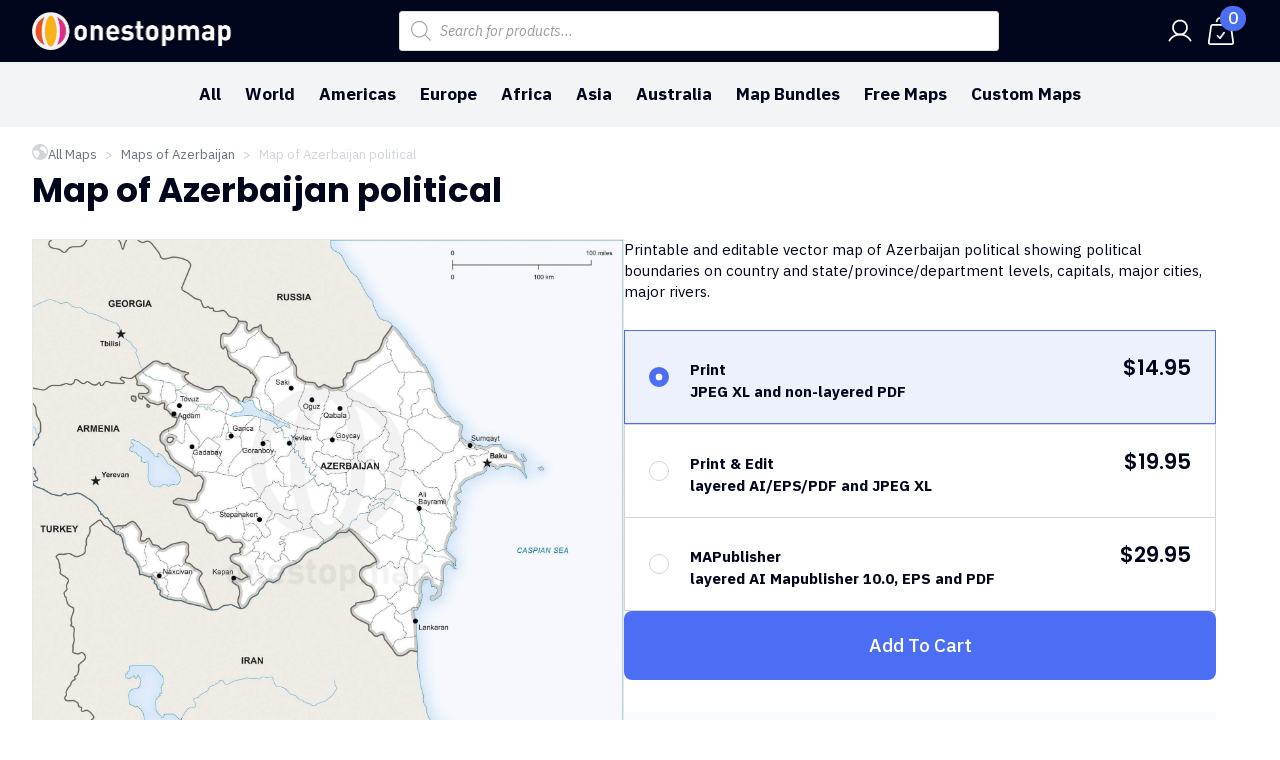

--- FILE ---
content_type: text/html; charset=UTF-8
request_url: https://www.onestopmap.com/azerbaijan/azerbaijan-101/
body_size: 81632
content:
    <!doctype html>
    <html lang="en-US" prefix="og: https://ogp.me/ns#">

    <head>
        <meta charset="UTF-8">
        <meta name="viewport" content="width=device-width, initial-scale=1">
                    <link rel='stylesheet' href='https://www.onestopmap.com/wp-content/cache/flying-press/fba37ecb55dc.normalize.min.css'>                <!-- Google Tag Manager -->
<script data-loading-method="user-interaction" data-src="data:text/javascript,%28function%28w%2Cd%2Cs%2Cl%2Ci%29%7Bw%5Bl%5D%3Dw%5Bl%5D%7C%7C%5B%5D%3Bw%5Bl%5D.push%28%7B%27gtm.start%27%3A%0D%0Anew%20Date%28%29.getTime%28%29%2Cevent%3A%27gtm.js%27%7D%29%3Bvar%20f%3Dd.getElementsByTagName%28s%29%5B0%5D%2C%0D%0Aj%3Dd.createElement%28s%29%2Cdl%3Dl%21%3D%27dataLayer%27%3F%27%26l%3D%27%2Bl%3A%27%27%3Bj.async%3Dtrue%3Bj.src%3D%0D%0A%27https%3A%2F%2Fwww.googletagmanager.com%2Fgtm.js%3Fid%3D%27%2Bi%2Bdl%3Bf.parentNode.insertBefore%28j%2Cf%29%3B%0D%0A%7D%29%28window%2Cdocument%2C%27script%27%2C%27dataLayer%27%2C%27GTM-57TG2PB%27%29%3B"></script>
<!-- End Google Tag Manager --><style type="text/css">
    /*********************/
    /*****Algemene achtergrondkleur****/
    /*********************/
    body.wp-admin {
        background-color: #fff !important;
        /*background-color: #f5f7fa !important;*/
    }
    body.wp-admin #wpwrap #wpcontent {
        background-color: transparent !important;
        /*background-color: #f5f7fa !important;*/
    }


    body #wpadminbar #wp-admin-bar-kowp_purge_nginx_helper_cache a:before {
	    content: "\e93b";
	    font-family: eicons;
	    top: 3px;
	    font-size: 18px;
    }
    
    /******************************************/
    /*****Oxygen added custom functionality****/
    /******************************************/
    #wpadminbar .oxy-toolbar-item .ab-item {
        display: flex;
        align-items: center;
    }
    
    #wpadminbar .oxy-toolbar-item img {
        height: 13px;
        padding-right: 6px;        
    }
    
    .oxy-toolbar-item ul {
        max-height: 400px;
        overflow-y: scroll;
    }
    
    .oxygen-color-picker-color .wp-picker-container .wp-color-result.button {
        min-height: auto;
    }


    /*********************/
    /*****Buttons****/
    /*********************/
    .wp-core-ui .button:not(.wp-color-result),
    .wp-core-ui .button-primary {
        background: #e4e7eb !important;
        border-color: #e4e7eb !important;
        color: #3e4c59 !important;
        box-shadow: none !important;
        /*color: #fff;*/
        text-shadow: none !important;

    }
    .wp-core-ui .button:not(.wp-color-result):hover,
    .wp-core-ui .button-primary:hover {
        background: #cbd2d9 !important;
        border-color: #cbd2d9 !important;
        color: <#3e4c59 !important;
    }
    a.page-title-action {
        background-color: #c74f23 !important;
        border-color: #c74f23 !important;
        color: #fff !important;

    }
    a.page-title-action:hover {
        background-color: #b34720 !important;
        border-color: #b34720 !important;
        color: #fff !important;
    }
    input[type=submit].button {
        background: #e4e7eb !important;
        border-color: #e4e7eb !important;
        color: #3e4c59 !important;
        box-shadow: none !important;
        text-shadow: none !important;

    }
    input[type=submit].button:hover {
        background: #cbd2d9 !important;
        border-color: #cbd2d9 !important;
        color: #3e4c59 !important;
        box-shadow: none !important;
        text-shadow: none !important;
    }

    /*********************/
    /*****WELCOME PANEL****/
    /*********************/

    .kowp_dashboard_admin_notices {
        margin-right: 20px;
        margin-top: 20px;
        margin-bottom: 0px;
    }
    @media screen and (max-width: 782px) {
        .kowp_dashboard_admin_notices {
            margin-right: 12px;            

        }
    }
    .kowp_smart_content_list {
        display: grid;
        grid-template-columns: repeat( 4, 1fr );
        gap: 12px;
    }
    @media only screen and (max-width: 782px) {
        .kowp_smart_content_list {
            grid-template-columns: repeat( 3, 1fr);
        }
    }
    @media only screen and (max-width: 600px) {
        .kowp_smart_content_list {
            grid-template-columns: repeat( 2, 1fr);
        }
    }
    @media only screen and (max-width: 380px) {
        .kowp_smart_content_list {
            grid-template-columns: repeat( 1, 1fr);
        }
    }
    .kowp_smart_content_list .kowp_smart_content_list_item {
        display: flex;
        margin-bottom: 52px;
    }
    .kowp_smart_content_list .kowp_smart_content_list_item a {
        display: flex;
        justify-content: center;
        align-items: center;
        background-color: transparent;
        /*background-color: *//*;*/
        border: 1px solid #e5e5e5;

        padding: 24px 12px;
        width: 100%;
        height: 100%;
        text-decoration: initial;
        color: #3e4c59;
        /*box-shadow: *//*;*/

    }
    .kowp_smart_content_list .kowp_smart_content_list_item a:hover {
        background-color: #272b31;
        color: #fff;
        /*color: *//*;*/
    }
    .kowp_smart_content_list .kowp_smart_content_list_item a .kowp_item_content {
        display: flex;
        flex-direction: column;
        justify-content: center;
        align-items: center;
    }
    .kowp_smart_content_list .kowp_smart_content_list_item a .kowp_item_content i {
        font-size: 35px;
        padding-bottom: 24px;
    }
    .kowp_smart_content_list .kowp_smart_content_list_item a .kowp_item_content .title {
        font-weight: 600;
    }

    /*********************/
    /*****WPFORMS WIDGET****/
    /*********************/
    #kick_off_wp_widget_wpforms_submissions .inside {
        padding:0px;
        margin: 0px;
    }
    .kowp_widget_wpforms_submissions {

    }
    .kowp_widget_wpforms_submissions .item_wrapper {
        display: flex;
        flex-wrap: wrap;
        padding: 12px;
        /*padding-bottom: 12px;*/
    }
    .kowp_widget_wpforms_submissions .item_wrapper:nth-child(even) {
        background-color: #f5f7fa;
    }

    .kowp_widget_wpforms_submissions .item_wrapper .submission_date {
        flex: 0 0 110px;
    }
    .kowp_widget_wpforms_submissions .item_wrapper .name {
        font-weight: bold;
    }
    .kowp_widget_wpforms_submissions .item_wrapper .item_hidden {
        flex: 0 0 100%;
        padding-top: 12px;
    }
    .kowp_widget_wpforms_submissions .item_wrapper .item_hidden .form_title {
        font-size: 12px;
        opacity: .8;
    }
    .kowp_widget_wpforms_submissions .item_wrapper .item_hidden .email {
        font-size: 12px;
        opacity: .8;
    }
    ..kowp_widget_wpforms_submissions .item_wrapper .item_hidden .content {

    }



	/*********************/
	/*****ADMIN SIDEBAR****/
	/*********************/

            /*LOGO'S MENU admin sidebar*/
        #menu-dashboard > a .wp-menu-image:before {
            display: none;
        }
        /*logo dashboard menu*/
        #menu-dashboard > a .wp-menu-image {
                background-image: url(' . [data-uri] . ')  !important;
                background-repeat: no-repeat;
                background-position: center;
                background-size: 20px;
        }
    
    .toplevel_page_kick-off-wp-smart-button > a .wp-menu-image:before {
        content: '\e81e';
        /*content: '\e864';*/
        font-family: 'eicons';
        font-weight: bold;
    }
    .toplevel_page_kick-off-wp-smart-fields > a .wp-menu-image:before {
        content: '\e864';
        /*content: '\e864';*/
        font-family: 'eicons';
        font-weight: bold;
    }
    .toplevel_page_kick-off-wp-general > a .wp-menu-image:before {
        content: '\e839';
        /*content: '\e839';*/
        font-family: 'eicons';
        font-weight: bold;
    }
    .toplevel_page_kick-off-wp-sc-faq > a .wp-menu-image:before {
        content: '\e8f5';
        /*content: '\e8b8';*/
        font-family: 'eicons';
        font-weight: bold;
    }
    .toplevel_page_kick-off-wp-sc-testimonial > a .wp-menu-image:before {
        content: '\e87a';
        /*content: '\e8f8';*/
        font-family: 'eicons';
        font-weight: bold;
    }
    #menu-posts-service > a .wp-menu-image:before {
        content: '\e8b1';
        /*content: '\e8b1';*/
        font-family: 'eicons';
        font-weight: bold;
    }
    #menu-posts-portfolio > a .wp-menu-image:before {
        content: '\e874';
        /*content: '\e874';*/
        font-family: 'eicons';
        font-weight: bold;
    }
    #menu-posts-blog > a .wp-menu-image:before {
        content: '\e8b2';
        /*content: '\e874';*/
        font-family: 'eicons';
        font-weight: bold;
    }
    #menu-posts-custom-1 > a .wp-menu-image:before {
        content: '\e8b2';
        /*content: '\e874';*/
        font-family: 'eicons';
        font-weight: bold;
    }
    #menu-posts-custom-2 > a .wp-menu-image:before {
        content: '\e8b2';
        /*content: '\e874';*/
        font-family: 'eicons';
        font-weight: bold;
    }

    /*Algemene styling admin sidebar*/
    #wpwrap #adminmenumain #adminmenuback {
        background-color: #272b31 !important;
    }
    #wpwrap #adminmenumain #adminmenuwrap {
        background-color: transparent;
    }
    #wpwrap #adminmenumain #adminmenuwrap ul#adminmenu {
        display: flex;
        flex-direction: column;
        padding-bottom: 24px;
        margin-top: 0px;
    }
    #wpwrap #adminmenumain #adminmenuwrap ul#adminmenu #kowp_top_card {
        order: -1;
        display: flex;
        flex-direction: column;
        margin-bottom: 12px;
        width: 100%;
    }
    #wpwrap #adminmenumain #adminmenuwrap ul#adminmenu #kowp_top_card .kowp_website_logo {
        padding: 0px;
        /*background-color: #fff;*/
    }
    @media only screen and (max-width: 960px) {
        .auto-fold #adminmenu #kowp_top_card .kowp_website_logo {
            display: none;
        }
        .auto-fold #adminmenu #kowp_top_card .kowp_user .kowp_display_name {
            display: none;
        }

    }
    #wpwrap #adminmenumain #adminmenuwrap ul#adminmenu #kowp_top_card .kowp_website_logo.png {
        padding: 12px;
    }
    #wpwrap #adminmenumain #adminmenuwrap ul#adminmenu #kowp_top_card .kowp_website_logo img {
        width: 100%;
        display: block;
    }
    body.folded #wpwrap #adminmenumain #adminmenuwrap ul#adminmenu #kowp_top_card .kowp_website_logo {
        display: none;
    }
    #wpwrap #adminmenumain #adminmenuwrap ul#adminmenu #kowp_top_card .kowp_user {
        display: flex;
        justify-content: space-between;
        background-color: #c74f23;
    }
    body.folded #wpwrap #adminmenumain #adminmenuwrap ul#adminmenu #kowp_top_card .kowp_user {
        flex-direction:column;
    }
    #wpwrap #adminmenumain #adminmenuwrap ul#adminmenu #kowp_top_card .kowp_user a {
        display: flex;
        justify-content: flex-start;
        align-items: center;
        padding: 0px;

    }
    #wpwrap #adminmenumain #adminmenuwrap ul#adminmenu #kowp_top_card .kowp_user a:hover {
        color: #fff;
    }
    #wpwrap #adminmenumain #adminmenuwrap ul#adminmenu #kowp_top_card .kowp_user a .kowp_avatar img {
        height: 36px;
        width: 36px;
        display: block;
    }
    #wpwrap #adminmenumain #adminmenuwrap ul#adminmenu #kowp_top_card .kowp_user a .kowp_display_name {
        padding-left: 8px;
    }
    body.folded #wpwrap #adminmenumain #adminmenuwrap ul#adminmenu #kowp_top_card .kowp_user a .kowp_display_name {
        display: none;
    }
    #wpwrap #adminmenumain #adminmenuwrap ul#adminmenu #kowp_top_card .kowp_user a.kowp_logout {
        margin-right: 4px;
    }
    body.folded #wpwrap #adminmenumain #adminmenuwrap ul#adminmenu #kowp_top_card .kowp_user a.kowp_logout {
        margin-top: 8px;
        padding-bottom: 8px;
        display: flex;
        justify-content: center;
    }
    #wpwrap #adminmenumain #adminmenuwrap ul#adminmenu #kowp_top_card .kowp_user a.kowp_logout:hover {
        color: #272b31;
    }
    body.folded #wpwrap #adminmenumain #adminmenuwrap ul#adminmenu #kowp_top_card .kowp_user a.kowp_logout:hover {
        color: <#272b31;
    }



	#adminmenumain #adminmenu,
	#adminmenumain #adminmenu .wp-submenu,
	#adminmenumain #adminmenuback,
	#adminmenumain #adminmenuwrap {
		/*background sidebar*/
		background-color: #272b31;
	}

	#adminmenumain #adminmenu a {
		/*text (also in submenus)*/
		color: #fbfbfb;
	}

	#adminmenumain .wp-submenu a {
		color: #fbfbfb !important;
	}

	#adminmenumain #adminmenu .wp-submenu a:focus,
	#adminmenumain #adminmenu .wp-submenu a:hover,
	#adminmenumain #adminmenu a:hover,
	#adminmenumain #adminmenu li.menu-top>a:focus {
		/*text in hover state*/
		color: #fbfbfb;
	}

	#adminmenumain #adminmenu .wp-submenu a:focus,
	#adminmenumain #adminmenu .wp-submenu a:hover {
		font-weight: bold;
	}

	#adminmenumain #adminmenu .wp-submenu,
	#adminmenumain .folded #adminmenu .wp-has-current-submenu .wp-submenu,
	#adminmenumain .folded #adminmenu a.wp-has-current-submenu:focus+.wp-submenu {
		background-color: #c74f23;
	}

	#adminmenumain #adminmenu .wp-has-current-submenu .wp-submenu,
	#adminmenumain #adminmenu .wp-has-current-submenu .wp-submenu.sub-open,
	#adminmenumain #adminmenu .wp-has-current-submenu.opensub .wp-submenu,
	#adminmenumain #adminmenu a.wp-has-current-submenu:focus+.wp-submenu,
	.no-js li.wp-has-current-submenu:hover .wp-submenu {
		background-color: rgba(0,0,0,.2);
	}

	#adminmenumain #adminmenu li.wp-has-current-submenu:hover {
		background-color: transparent;
	}

	#adminmenumain #adminmenu li.opensub>a.menu-top {
		background-color: transparent;
	}

	#adminmenumain #adminmenu li.menu-top:hover,
	#adminmenumain #adminmenu li>a.menu-top:focus {
		position: relative;
		background-color: rgba(0,0,0,.2);
		color: #fbfbfb;
	}
    #wpwrap #adminmenumain #adminmenuwrap ul#adminmenu li.opensub:after {
        /* is het driehoekje langs een submenu */
        border-right-color: #c74f23;
        border-width: 8px;
    }

	#adminmenumain #adminmenu li.wp-has-current-submenu.menu-top:hover {
		background-color: transparent !important;
	}

	#adminmenumain #adminmenu .wp-has-current-submenu .wp-submenu .wp-submenu-head,
	#adminmenumain #adminmenu .wp-menu-arrow,
	#adminmenumain #adminmenu .wp-menu-arrow div,
	#adminmenumain #adminmenu li.current a.menu-top,
	#adminmenumain #adminmenu li.wp-has-current-submenu a.wp-has-current-submenu,
	.folded #adminmenu li.current.menu-top,
	.folded #adminmenu li.wp-has-current-submenu {
		background: #c74f23;
		/*titel submenu*/
		color: #fbfbfb;
	}

	#adminmenumain #adminmenu .opensub .wp-submenu li.current a,
	#adminmenumain #adminmenu .wp-submenu li.current,
	#adminmenumain #adminmenu .wp-submenu li.current a,
	#adminmenumain #adminmenu .wp-submenu li.current a:focus,
	#adminmenumain #adminmenu .wp-submenu li.current a:hover,
	#adminmenumain #adminmenu a.wp-has-current-submenu:focus+.wp-submenu li.current a {
		/*current submenu-item*/
		color: #fbfbfb;
	}

	#adminmenumain #adminmenu .wp-not-current-submenu li>a,
	#adminmenumain .folded #adminmenu .wp-has-current-submenu li>a {
		transition: all .1s ease-in-out
	}

	#adminmenumain #adminmenu .wp-menu-image img {
		opacity: .6;
		/*filter: alpha(opacity=60);*/
		filter: none !important;
	}

	#adminmenumain div.wp-menu-image:before {
		color: #fbfbfb !important;
		padding: 7px 0;
		transition: all .1s ease-in-out
	}

	#adminmenumain #adminmenu div.wp-menu-image:before {
		color: #fbfbfb;
		opacity: .6;

	}

	#adminmenumain #adminmenu .current div.wp-menu-image:before,
	#adminmenumain #adminmenu .wp-has-current-submenu div.wp-menu-image:before,
	#adminmenumain #adminmenu a.current:hover div.wp-menu-image:before,
	#adminmenumain #adminmenu a.wp-has-current-submenu:hover div.wp-menu-image:before,
	#adminmenumain #adminmenu li.wp-has-current-submenu a:focus div.wp-menu-image:before,
	#adminmenumain #adminmenu li.wp-has-current-submenu.opensub div.wp-menu-image:before,
	#adminmenumain #adminmenu li.wp-has-current-submenu:hover div.wp-menu-image:before {
		/*current icon*/
		color: #fbfbfb;
	}

	#adminmenumain #adminmenu li a:focus div.wp-menu-image:before,
	#adminmenumain #adminmenu li.opensub div.wp-menu-image:before,
	#adminmenumain #adminmenu li:hover div.wp-menu-image:before,
	#adminmenumain #adminmenu li:hover div.wp-menu-image.svg {
		/*icon on hover*/
		color: #fbfbfb;
		opacity: 1;
	}

	.ie8 #adminmenumain #adminmenu li.opensub div.wp-menu-image:before {
		/*???*/
		color: #272b31;
	}

	#adminmenumain ul#adminmenu a.wp-has-current-submenu:after,
	#adminmenumain ul#adminmenu>li.current>a.current:after {
		border: solid 8px transparent;
		/*driehoekje bij submenu*/
		border-right-color: #c74f23;
	}

	#adminmenumain #adminmenu li.wp-has-submenu.wp-not-current-submenu:hover:after {
		border: solid transparent;
	}

	#adminmenumain #adminmenu li.wp-has-submenu.wp-not-current-submenu.opensub:hover:after {
		/*driehoekje submenu bij hover*/
		border-right-color: #c74f23;
	}

	#adminmenumain #adminmenu li.menu-top:hover .wp-menu-image img,
	#adminmenumain #adminmenu li.wp-has-current-submenu .wp-menu-image img {
		opacity: 1;
		filter: alpha(opacity=100)
	}

	#adminmenumain #adminmenu .wp-submenu .wp-submenu-head {
		/*???*/
		color: #fbfbfb;
	}

	#adminmenumain #adminmenu .awaiting-mod,
	#adminmenumain #adminmenu .update-plugins {
		background-color: #c74f23;
		color: #fbfbfb;
	}

	#adminmenumain #adminmenu ul.wp-submenu li.current a.current {
		color: #c74f23 !important;
	}

	#adminmenumain #adminmenu li a.wp-has-current-submenu .update-plugins,
	#adminmenumain #adminmenu li.current a .awaiting-mod {
		background-color: rgba(255,255,255,.3);
		color: #fbfbfb;
	}

	#adminmenumain #collapse-button {
		color: #fbfbfb;
		opacity: .5;
	}

	@media screen and (max-width:782px) {
		#adminmenumain .wp-responsive-open #wpadminbar #wp-admin-bar-menu-toggle a {
			/*???*/
			background: #272b31;
		}
		#wp-admin-bar-menu-toggle .ab-icon:before {
			/*???*/
			color: #fff !important;
		}
	}


    #adminmenu div.wp-menu-image:before {
        color: #fbfbfb !important;
        filter: brightness(100%) !important;
        opacity: .25;
    }
    #adminmenu div.wp-menu-image.svg {
        filter: brightness(0) invert(1);
        opacity: .50;
    }
    #adminmenu .dashicons-before:before {

    }

    #adminmenu li:hover div.wp-menu-image:before,
    #adminmenu li.current div.wp-menu-image:before,
    #adminmenu li.wp-has-current-submenu div.wp-menu-image:before {
        opacity: 1;
    }
    #adminmenu li:hover div.wp-menu-image {
        opacity: 1;
    }
    #adminmenu li.current div.wp-menu-image,
    #adminmenu li.wp-has-current-submenu div.wp-menu-image {
        opacity: 1;
    }


	/*********************/
	/*********************/
	/*********************/
	/*****ADMIN TOOLBAR****/
	/*********************/
	/*********************/
	/*********************/

	#wpadminbar #wp-admin-bar-wbs-logo>.ab-item .wbs-icon  {
		/*logo developer*/
		width: 21px !important;
		height: 21px !important;
		display: block;
	}
	#wpadminbar #wp-admin-bar-wbs-logo>.ab-item .wbs-icon svg {
		/*logo developer*/
		fill:#fbfbfb;
		margin-top: 6px !important;
	}

	#adminmenumain #wpadminbar #adminbarsearch:before, #adminmenumain #wpadminbar .ab-icon:before, #adminmenumain #wpadminbar .ab-item:before {
		color: #fbfbfb !important;
	}

	#wpcontent #wpadminbar .ab-empty-item,
	#wpcontent #wpadminbar a.ab-item,
	#wpcontent #wpadminbar>#wp-toolbar span.ab-label,
	#wpcontent #wpadminbar>#wp-toolbar span.noticon {
		/*text*/
		color: #fbfbfb;
	}

	#wpcontent #wpadminbar {
		/*????*/
		color: fuchsia;
		background-color: #272b31 !important;
	}

	#wpcontent #wpadminbar .menupop .ab-sub-wrapper,
	#wpcontent #wpadminbar .shortlink-input {
		/*submenu*/
		box-shadow: 0 3px 5px rgba(0, 0, 0, .2);
		background: #c74f23;
	}

	#wpcontent #wpadminbar .ab-top-menu>li.hover>.ab-item,
	#wpcontent #wpadminbar.nojq .quicklinks .ab-top-menu>li>.ab-item:focus,
	#wpcontent #wpadminbar:not(.mobile) .ab-top-menu>li:hover>.ab-item,
	#wpcontent #wpadminbar:not(.mobile) .ab-top-menu>li>.ab-item:focus {
		/*text hover*/
		background: #c74f23;
		color: #fbfbfb;
	}

	#wpadminbar:not(.mobile)>#wp-toolbar a:focus span.ab-label,
	#wpadminbar:not(.mobile)>#wp-toolbar li:hover span.ab-label,
	#wpadminbar>#wp-toolbar li.hover span.ab-label {
		/*???*/
		color: orange;
	}

	#wpadminbar #adminbarsearch:before,
	#wpadminbar .ab-icon:before,
	#wpadminbar .ab-item:before {
		color: #a0a5aa;
		color: rgba(240, 245, 250, .6)
	}

	#wpadminbar .ab-submenu .ab-item {
		color: #b4b9be;
		color: rgba(240, 245, 250, .7)
	}

	#wpadminbar .quicklinks .menupop ul li a,
	#wpadminbar .quicklinks .menupop ul li a strong,
	#wpadminbar .quicklinks .menupop.hover ul li a,
	#wpadminbar.nojs .quicklinks .menupop:hover ul li a {
		color: #b4b9be;
		color: rgba(240, 245, 250, .7)
	}

	#wpadminbar .quicklinks .ab-sub-wrapper .menupop.hover>a,
	#wpadminbar .quicklinks .menupop ul li a:focus,
	#wpadminbar .quicklinks .menupop ul li a:focus strong,
	#wpadminbar .quicklinks .menupop ul li a:hover,
	#wpadminbar .quicklinks .menupop ul li a:hover strong,
	#wpadminbar .quicklinks .menupop.hover ul li a:focus,
	#wpadminbar .quicklinks .menupop.hover ul li a:hover,
	#wpadminbar .quicklinks .menupop.hover ul li div[tabindex]:focus,
	#wpadminbar .quicklinks .menupop.hover ul li div[tabindex]:hover,
	#wpadminbar li #adminbarsearch.adminbar-focused:before,
	#wpadminbar li .ab-item:focus .ab-icon:before,
	#wpadminbar li .ab-item:focus:before,
	#wpadminbar li a:focus .ab-icon:before,
	#wpadminbar li.hover .ab-icon:before,
	#wpadminbar li.hover .ab-item:before,
	#wpadminbar li:hover #adminbarsearch:before,
	#wpadminbar li:hover .ab-icon:before,
	#wpadminbar li:hover .ab-item:before,
	#wpadminbar.nojs .quicklinks .menupop:hover ul li a:focus,
	#wpadminbar.nojs .quicklinks .menupop:hover ul li a:hover {
		font-weight: bold;
		color: #fbfbfb !important;
	}

	#wpadminbar.mobile .quicklinks .ab-icon:before,
	#wpadminbar.mobile .quicklinks .ab-item:before {
		color: #fbfbfb !important;
	}

	#wpadminbar.mobile .quicklinks .hover .ab-icon:before,
	#wpadminbar.mobile .quicklinks .hover .ab-item:before {
	}

	#wpadminbar .quicklinks .menupop ul.ab-sub-secondary,
	#wpadminbar .quicklinks .menupop ul.ab-sub-secondary .ab-submenu {
		background: #464b50;
	}

	#wpadminbar .quicklinks .menupop .ab-sub-secondary>li .ab-item:focus a,
	#wpadminbar .quicklinks .menupop .ab-sub-secondary>li>a:hover {
		color: orange;
	}

	#wpadminbar .quicklinks a span#ab-updates {
		background: #eee;
		color: #32373c;
	}

	#wpadminbar .quicklinks a:hover span#ab-updates {
		background: #fff;
		color: #000;
	}

	#wpadminbar #wp-admin-bar-user-info {
		background: 0 0;
	}

	#wpadminbar #wp-admin-bar-user-info a {
		background: 0 0;
	}

	#wpadminbar #wp-admin-bar-user-info span {
		background: 0 0;
	}

	#wpadminbar #wp-admin-bar-user-info .username {
		color: #a0a5aa;
	}

	#wpadminbar #wp-admin-bar-my-account.with-avatar>.ab-empty-item img,
	#wpadminbar #wp-admin-bar-my-account.with-avatar>a img {
		border: 1px solid #82878c;
		background: #eee;
	}

	#wpadminbar .quicklinks li .blavatar {
		color: #eee
	}

	#wpadminbar .quicklinks .ab-sub-wrapper .menupop.hover>a .blavatar,
	#wpadminbar .quicklinks li a:focus .blavatar,
	#wpadminbar .quicklinks li a:hover .blavatar {
		color: orange;
	}

	#wpadminbar #wp-admin-bar-comments .count-0 {
		opacity: .5;
	}

	#wpadminbar>#wp-toolbar>#wp-admin-bar-top-secondary>#wp-admin-bar-search #adminbarsearch input.adminbar-input {
		color: #ccc;
		background-color: rgba(255, 255, 255, 0);
	}

	#wpadminbar>#wp-toolbar>#wp-admin-bar-top-secondary>#wp-admin-bar-search #adminbarsearch input.adminbar-input:focus {
		color: #000;
		background-color: rgba(255, 255, 255, .9);
	}

	#wpadminbar.ie8>#wp-toolbar>#wp-admin-bar-top-secondary>#wp-admin-bar-search #adminbarsearch input.adminbar-input:focus {
		background: #fff;
	}

	#wpadminbar .screen-reader-shortcut:focus {
		background: #f1f1f1;
		color: orange;
	}

	.no-font-face #wpadminbar #wp-admin-bar-menu-toggle span.ab-icon:before {
		color: #fff;
	}

	.no-font-face #wpadminbar #wp-admin-bar-site-name a.ab-item {
		color: #fff;
	}

	@media only screen and (min-width: 1030px) {
		#adminmenumain #wpadminbar #adminbarsearch:before, #adminmenumain #wpadminbar .ab-icon:before, #adminmenumain #wpadminbar .ab-item:before {
			color: #fbfbfb !important;
		}
	}

	@media screen and (max-width:782px) {
		#wpadminbar #wp-admin-bar-customize>.ab-item,
		#wpadminbar #wp-admin-bar-edit>.ab-item,
		#wpadminbar #wp-admin-bar-my-account>.ab-item,
		#wpadminbar #wp-admin-bar-my-sites>.ab-item,
		#wpadminbar #wp-admin-bar-site-name>.ab-item {
			color: #a0a5aa;
		}
		#wpadminbar #wp-admin-bar-user-info .display-name {
			color: #eee;
		}
	}

    /***********************/
    /* WP Feedback */
    /***********************/
    .wpf_logo {
        display: none !important;
    }

    /**************************/
    /** General Admin Styling */
    /**************************/
    /*dit zijn de screen options bovenaan het dashboard (.index-php)*/
    .index-php #screen-options-link-wrap {
        display: none !important;
    }
    /*remove h1 'dashboard' from wp dashboard*/
    .index-php #wpbody #wpbody-content .wrap h1 {
        display: none !important;
    }
    /*het welcome panel toont alleen voor iemand die 'edit_theme_options' rechten heeft. Ik denk enkel administrator dus.*/
    /*dit panel wordt verwijderd met een add_action, maar het kader blijft nog staan. Dat zetten we hier dus onzichtbaar*/
    .index-php #welcome-panel {
        display: none !important;
    }
    /*naast de screen options bovenaan staat ook een helpknop. We verwijderen dat hier voor de hele admin*/
    #contextual-help-link-wrap {
        display: none !important;
    }

            /* de scherminstellingen bovenaan*/
        /* #screen-meta-links { display: none !important; } */
    
    /* infoblokjes voor iemand die de website administreert.*/
    /* door class toe te voegen aan body van current user role, kunnen we dit eventueel nog meer gericht targetten en onzichtbaar zetten */
    /* voor een role die deze instructies niet moet zien */
    .kowp_admin_info {
        padding: 4px 8px;
        background-color: #272b31;
        color: #fbfbfb;
        font-size: 9px;
        font-weight: normal;
        border-radius: 5px;
        opacity: .2;
        display: inline;
    }



    /**************************/
    /** Widget Fluentforms submissions */
    /**************************/
    #kick_off_wp_widget_fluentform_submissions .inside {
        padding: 0px;
        margin: 0px;
    }
    #kick_off_wp_widget_fluentform_submissions .inside .kowp_widget_fluentform_submissions .item_wrapper {
        display: flex;
        justify-content: space-between;
        align-items: center;
        flex-wrap: wrap;
        margin: 0px;
        padding:12px;
    }
    #kick_off_wp_widget_fluentform_submissions .inside .kowp_widget_fluentform_submissions .item_wrapper:nth-child(even) {
        background: #f9f9f9 !important;
    }
    #kick_off_wp_widget_fluentform_submissions .inside .kowp_widget_fluentform_submissions .item_wrapper .submission_date {
        flex: 0 0 30%;
    }
    #kick_off_wp_widget_fluentform_submissions .inside .kowp_widget_fluentform_submissions .item_wrapper .form_title {
        flex: 0 0 70%;
    }
    #kick_off_wp_widget_fluentform_submissions .inside .kowp_widget_fluentform_submissions .item_wrapper .form_title:before {
        content: ' - ';
    }
    #kick_off_wp_widget_fluentform_submissions .inside .kowp_widget_fluentform_submissions .item_wrapper .email {
        flex: 0 0 30%;
    }
    #kick_off_wp_widget_fluentform_submissions .inside .kowp_widget_fluentform_submissions .item_wrapper .name {
        flex: 0 0 30%;
    }
    #kick_off_wp_widget_fluentform_submissions .inside .kowp_widget_fluentform_submissions .item_wrapper .content {
        flex: 0 0 100%;
        padding-top: 12px;
    }
    #kick_off_wp_widget_fluentform_submissions .inside .kowp_widget_fluentform_submissions .item_wrapper .content .content_item {
        display: flex;
        justify-content: space-between;
        align-items: center;
        padding-top: 4px;
        padding-bottom: 4px;
        border-bottom: 1px solid rgba(0,0,0,.075);
    }
    #kick_off_wp_widget_fluentform_submissions .inside .kowp_widget_fluentform_submissions .item_wrapper .content .content_item:last-child {
        border-bottom: 0px;
    }
    #kick_off_wp_widget_fluentform_submissions .inside .kowp_widget_fluentform_submissions .item_wrapper .content .content_item:nth-child(even) {
        /*background: #f9f9f9;*/
    }
    #kick_off_wp_widget_fluentform_submissions .inside .kowp_widget_fluentform_submissions .item_wrapper .content .content_item .key {
        flex: 0 1 150px;
        opacity: .7;
    }
    #kick_off_wp_widget_fluentform_submissions .inside .kowp_widget_fluentform_submissions .item_wrapper .content .content_item .value {
        flex: 1 1 100%;
    }

</style>
	<style>img:is([sizes="auto" i], [sizes^="auto," i]) { contain-intrinsic-size: 3000px 1500px }</style>
	<!-- Google Tag Manager (noscript) -->
<noscript><iframe
height="0" width="0" style="display:none;visibility:hidden" data-lazy-src="https://www.googletagmanager.com/ns.html?id=GTM-57TG2PB"></iframe></noscript>
<!-- End Google Tag Manager (noscript) -->
<!-- Search Engine Optimization by Rank Math PRO - https://rankmath.com/ -->
<title>Vector Map of Azerbaijan Political | One Stop Map</title>
<style>.flying-press-lazy-bg{background-image:none!important;}</style>
<link rel='preload' href='https://www.onestopmap.com/wp-content/uploads/2019/11/logo-onestopmap-color-light-standard-v2_800.png' as='image' imagesrcset='' imagesizes=''/>
<link rel='preload' href='https://www.onestopmap.com/wp-content/uploads/2014/08/101-map-azerbaijan-political.jpg' as='image' imagesrcset='https://www.onestopmap.com/wp-content/uploads/2014/08/101-map-azerbaijan-political.jpg 1800w, https://www.onestopmap.com/wp-content/uploads/2014/08/101-map-azerbaijan-political-1100x926.jpg 1100w, https://www.onestopmap.com/wp-content/uploads/2014/08/101-map-azerbaijan-political-900x758.jpg 900w, https://www.onestopmap.com/wp-content/uploads/2014/08/101-map-azerbaijan-political-276x232.jpg 276w, https://www.onestopmap.com/wp-content/uploads/2014/08/101-map-azerbaijan-political-880x741.jpg 880w, https://www.onestopmap.com/wp-content/uploads/2014/08/101-map-azerbaijan-political-64x54.jpg 64w' imagesizes='(max-width: 1800px) 100vw, 1800px'/>
<link rel='preload' href='https://www.onestopmap.com/wp-content/cache/flying-press/zYXzKVElMYYaJe8bpLHnCwDKr932-G7dytD-Dmu1syxeKYbSB4Zh.woff2' as='font' type='font/woff2' fetchpriority='high' crossorigin='anonymous'><link rel='preload' href='https://www.onestopmap.com/wp-content/cache/flying-press/zYXxKVElMYYaJe8bpLHnCwDKhdTEG46kmUZQCX598fQbGYTYAKRjdNQ.woff2' as='font' type='font/woff2' fetchpriority='high' crossorigin='anonymous'><link rel='preload' href='https://www.onestopmap.com/wp-content/cache/flying-press/pxiByp8kv8JHgFVrLCz7Z1xlFd2JQEk.woff2' as='font' type='font/woff2' fetchpriority='high' crossorigin='anonymous'><link rel='preload' href='https://www.onestopmap.com/wp-content/cache/flying-press/pxiByp8kv8JHgFVrLEj6Z1xlFd2JQEk.woff2' as='font' type='font/woff2' fetchpriority='high' crossorigin='anonymous'><link rel='preload' href='https://www.onestopmap.com/wp-content/cache/flying-press/pxiEyp8kv8JHgFVrJJfecnFHGPc.woff2' as='font' type='font/woff2' fetchpriority='high' crossorigin='anonymous'>
<meta name="description" content="Download printable and editable vector map of Azerbaijan. Adobe Illustrator, EPS, PDF and JPG. Try a map for FREE today! Click here to see our cheap maps."/>
<meta name="robots" content="follow, index, max-snippet:-1, max-video-preview:-1, max-image-preview:large"/>
<link rel="canonical" href="https://www.onestopmap.com/azerbaijan/azerbaijan-101/" />
<meta property="og:locale" content="en_US" />
<meta property="og:type" content="product" />
<meta property="og:title" content="Vector Map of Azerbaijan Political | One Stop Map" />
<meta property="og:description" content="Download printable and editable vector map of Azerbaijan. Adobe Illustrator, EPS, PDF and JPG. Try a map for FREE today! Click here to see our cheap maps." />
<meta property="og:url" content="https://www.onestopmap.com/azerbaijan/azerbaijan-101/" />
<meta property="og:site_name" content="One Stop Map" />
<meta property="og:updated_time" content="2022-11-28T06:43:07+01:00" />
<meta property="og:image" content="https://www.onestopmap.com/wp-content/uploads/2014/08/101-map-azerbaijan-political.jpg" />
<meta property="og:image:secure_url" content="https://www.onestopmap.com/wp-content/uploads/2014/08/101-map-azerbaijan-political.jpg" />
<meta property="og:image:width" content="1800" />
<meta property="og:image:height" content="1515" />
<meta property="og:image:alt" content="Map of Azerbaijan political" />
<meta property="og:image:type" content="image/jpeg" />
<meta property="product:brand" content="One Stop Map" />
<meta property="product:availability" content="instock" />
<meta property="product:retailer_item_id" content="101VMCKAZEA1" />
<meta name="twitter:card" content="summary_large_image" />
<meta name="twitter:title" content="Vector Map of Azerbaijan Political | One Stop Map" />
<meta name="twitter:description" content="Download printable and editable vector map of Azerbaijan. Adobe Illustrator, EPS, PDF and JPG. Try a map for FREE today! Click here to see our cheap maps." />
<meta name="twitter:site" content="@onestopmap" />
<meta name="twitter:creator" content="@koen_adams" />
<meta name="twitter:image" content="https://www.onestopmap.com/wp-content/uploads/2014/08/101-map-azerbaijan-political.jpg" />
<meta name="twitter:label1" content="Price" />
<meta name="twitter:data1" content="&#036;14.95 - &#036;29.95" />
<meta name="twitter:label2" content="Availability" />
<meta name="twitter:data2" content="In stock" />
<script type="application/ld+json" class="rank-math-schema-pro">{"@context":"https://schema.org","@graph":[{"@type":"Place","@id":"https://www.onestopmap.com/#place","address":{"@type":"PostalAddress","streetAddress":"Astridlaan 107","addressLocality":"Tongeren","addressRegion":"Limburg","postalCode":"3700","addressCountry":"Belgium"}},{"@type":"Organization","@id":"https://www.onestopmap.com/#organization","name":"One Stop Map","url":"https://www.onestopmap.com","sameAs":["https://www.facebook.com/onestopmap","https://twitter.com/onestopmap"],"email":"info@onestopmap.com","address":{"@type":"PostalAddress","streetAddress":"Astridlaan 107","addressLocality":"Tongeren","addressRegion":"Limburg","postalCode":"3700","addressCountry":"Belgium"},"logo":{"@type":"ImageObject","@id":"https://www.onestopmap.com/#logo","url":"https://www.onestopmap.com/wp-content/uploads/2015/04/logo-onestopmap-square.jpg","contentUrl":"https://www.onestopmap.com/wp-content/uploads/2015/04/logo-onestopmap-square.jpg","caption":"One Stop Map","inLanguage":"en-US","width":"500","height":"583"},"contactPoint":[{"@type":"ContactPoint","telephone":"+32 484 596 744","contactType":"customer support"}],"location":{"@id":"https://www.onestopmap.com/#place"}},{"@type":"WebSite","@id":"https://www.onestopmap.com/#website","url":"https://www.onestopmap.com","name":"One Stop Map","publisher":{"@id":"https://www.onestopmap.com/#organization"},"inLanguage":"en-US"},{"@type":"ImageObject","@id":"https://www.onestopmap.com/wp-content/uploads/2014/08/101-map-azerbaijan-political.jpg","url":"https://www.onestopmap.com/wp-content/uploads/2014/08/101-map-azerbaijan-political.jpg","width":"1800","height":"1515","caption":"Map of Azerbaijan political","inLanguage":"en-US"},{"@type":"WebPage","@id":"https://www.onestopmap.com/azerbaijan/azerbaijan-101/#webpage","url":"https://www.onestopmap.com/azerbaijan/azerbaijan-101/","name":"Vector Map of Azerbaijan Political | One Stop Map","datePublished":"2014-08-01T00:00:00+02:00","dateModified":"2022-11-28T06:43:07+01:00","isPartOf":{"@id":"https://www.onestopmap.com/#website"},"primaryImageOfPage":{"@id":"https://www.onestopmap.com/wp-content/uploads/2014/08/101-map-azerbaijan-political.jpg"},"inLanguage":"en-US"},{"@type":"ProductGroup","brand":{"@type":"Brand","name":"One Stop Map"},"name":"Vector Map of Azerbaijan Political | One Stop Map","description":"Download printable and editable vector map of Azerbaijan. Adobe Illustrator, EPS, PDF and JPG. Try a map for FREE today! Click here to see our cheap maps.","sku":"101VMCKAZEA1","category":"Maps of Azerbaijan","mainEntityOfPage":{"@id":"https://www.onestopmap.com/azerbaijan/azerbaijan-101/#webpage"},"image":{"@id":"https://www.onestopmap.com/wp-content/uploads/2014/08/101-map-azerbaijan-political.jpg"},"additionalProperty":[{"@type":"PropertyValue","name":"pa_dimension-jpeg","value":"20 in (60 cm) wide - 300 dpi"},{"@type":"PropertyValue","name":"pa_dimension-vector","value":"8 x 7 in (20 x 17 cm) - scalable to any size you want"},{"@type":"PropertyValue","name":"pa_layers","value":"City point, Coastline, Country area, Country boundary line, Frame, Lake, Legend, Main country boundary line, Name city, Name country, Name physical, River, Sea area, State-province area, State-province boundary line, Unit boundary line"},{"@type":"PropertyValue","name":"pa_license","value":"Royalty-Free"},{"@type":"PropertyValue","name":"pa_map-style","value":"Defined"},{"@type":"PropertyValue","name":"pa_map-projection","value":"Orthographic"}],"url":"https://www.onestopmap.com/azerbaijan/azerbaijan-101/","productGroupID":"101VMCKAZEA1","hasVariant":[{"@type":"Product","sku":"101VMCKAZEA1P","name":"Map of Azerbaijan political","description":"JPEG XL and non-layered PDF","image":"https://www.onestopmap.com/wp-content/uploads/2014/08/101-map-azerbaijan-political.jpg","offers":{"@type":"Offer","description":"JPEG XL and non-layered PDF","price":"14.95","priceCurrency":"USD","availability":"https://schema.org/InStock","itemCondition":"NewCondition","priceValidUntil":"2026-12-31","url":"https://www.onestopmap.com/azerbaijan/azerbaijan-101/?attribute_pa_product-variation=print"}},{"@type":"Product","sku":"101VMCKAZEA1V","name":"Map of Azerbaijan political","description":"layered AI/EPS/PDF and JPEG XL","image":"https://www.onestopmap.com/wp-content/uploads/2014/08/101-map-azerbaijan-political.jpg","offers":{"@type":"Offer","description":"layered AI/EPS/PDF and JPEG XL","price":"19.95","priceCurrency":"USD","availability":"https://schema.org/InStock","itemCondition":"NewCondition","priceValidUntil":"2026-12-31","url":"https://www.onestopmap.com/azerbaijan/azerbaijan-101/?attribute_pa_product-variation=print-edit-ai-eps-pdf"}},{"@type":"Product","sku":"101VMCKAZEA1M","name":"Map of Azerbaijan political","description":"layered AI Mapublisher 10.0, EPS and PDF","image":"https://www.onestopmap.com/wp-content/uploads/2014/08/101-map-azerbaijan-political.jpg","offers":{"@type":"Offer","description":"layered AI Mapublisher 10.0, EPS and PDF","price":"29.95","priceCurrency":"USD","availability":"https://schema.org/InStock","itemCondition":"NewCondition","priceValidUntil":"2026-12-31","url":"https://www.onestopmap.com/azerbaijan/azerbaijan-101/?attribute_pa_product-variation=mapublisher"}}],"@id":"https://www.onestopmap.com/azerbaijan/azerbaijan-101/#richSnippet"}]}</script>
<!-- /Rank Math WordPress SEO plugin -->

<link rel='stylesheet' id='imgareaselect-css' href='https://www.onestopmap.com/wp-content/cache/flying-press/7d28cad92829.imgareaselect.css' type='text/css' media='all' />
<link rel='stylesheet' id='magnific-popup-style-css' href='https://www.onestopmap.com/wp-content/cache/flying-press/30b593b71d76.magnific-popup.css' type='text/css' media='all' />
<link rel='stylesheet' id='iconic_wsb_frontend_style-css' href='https://www.onestopmap.com/wp-content/cache/flying-press/6d1e6375a814.main.css' type='text/css' media='all' />
<style id='wpgb-head-inline-css' type='text/css'>.wp-grid-builder:not(.wpgb-template),.wpgb-facet{opacity:0.01}.wpgb-facet fieldset{margin:0;padding:0;border:none;outline:none;box-shadow:none}.wpgb-facet fieldset:last-child{margin-bottom:40px;}.wpgb-facet fieldset legend.wpgb-sr-only{height:1px;width:1px}</style>
<link rel='stylesheet' id='cmplz-general-css' href='https://www.onestopmap.com/wp-content/cache/flying-press/182c31e4b049.cookieblocker.min.css' type='text/css' media='all' />
<link rel='stylesheet' id='brands-styles-css' href='https://www.onestopmap.com/wp-content/cache/flying-press/48d56016b20f.brands.css' type='text/css' media='all' />
<link rel='stylesheet' id='dgwt-wcas-style-css' href='https://www.onestopmap.com/wp-content/cache/flying-press/9737618c8f72.style.min.css' type='text/css' media='all' />
<link rel='stylesheet' id='solid-affiliate-shared-css-css' href='https://www.onestopmap.com/wp-content/cache/flying-press/aed10a952f28.shared.css' type='text/css' media='all' />
<link rel='stylesheet' id='select2-css' href='https://www.onestopmap.com/wp-content/cache/flying-press/e3e811600e32.select2.css' type='text/css' media='all' />
<link rel='stylesheet' id='yith-ywar-swiper-css' href='https://www.onestopmap.com/wp-content/cache/flying-press/f3c70a32efc3.swiper.css' type='text/css' media='all' />
<link rel='stylesheet' id='yith-ywar-simplebar-css' href='https://www.onestopmap.com/wp-content/cache/flying-press/65f458f5e0d9.simplebar.css' type='text/css' media='all' />
<link rel='stylesheet' id='yith-ywar-frontend-css' href='https://www.onestopmap.com/wp-content/cache/flying-press/a74842cadbe3.frontend.css' type='text/css' media='all' />
<style id='yith-ywar-frontend-inline-css' type='text/css'>:root{
--ywar-general-color: #0eb7a8;
--ywar-general-hover-icons: #ffffff;
--ywar-stats-background: #f5f5f5;
--ywar-graph-default: #d8d8d8;
--ywar-graph-accent: #12a6b1;
--ywar-graph-percentage: #000000;
--ywar-stars-default: #cdcdcd;
--ywar-stars-accent: #dc9202;
--ywar-avatar-background: #eaeaea;
--ywar-avatar-initials: #acacac;
--ywar-review-border: #dcdcdc;
--ywar-review-shadow: rgba(14, 183, 168, 0.33);
--ywar-review-featured-background-color: #c99a15;
--ywar-review-featured-text-color: #ffffff;
--ywar-review-featured-border-color: #f7c431;
--ywar-review-featured-border-shadow: rgba(247, 196, 49, 0.33);
--ywar-review-staff-background-color: #12a6b1;
--ywar-review-staff-text-color: #ffffff;
--ywar-review-load-more-button-text: #ffffff;
--ywar-review-load-more-button-background: #0eb7a8;
--ywar-review-load-more-button-text-hover: #0eb7a8;
--ywar-review-load-more-button-background-hover: #dcdcdc;
--ywar-like-background: #f5f5f5;
--ywar-like-background-rated: #e3eff0;
--ywar-like-icon: #000000;
--ywar-like-icon-rated: #12a6b1;
--ywar-submit-button-text: #ffffff;
--ywar-submit-button-background: #0eb7a8;
--ywar-submit-button-text-hover: #0eb7a8;
--ywar-submit-button-background-hover: #dcdcdc;
}</style>
<link rel='stylesheet' id='wapf-frontend-css' href='https://www.onestopmap.com/wp-content/cache/flying-press/42874900ceec.frontend.min.css' type='text/css' media='all' />
<link rel='stylesheet' id='microthemer-css' href='https://www.onestopmap.com/wp-content/cache/flying-press/a54dda5d7b1d.active-styles.css' type='text/css' media='all' />
<link rel='stylesheet' id='kick-off-wp-eicons-css' href='https://www.onestopmap.com/wp-content/cache/flying-press/02f5d3618a9c.elementor-icons.min.css' type='text/css' media='all' />
<script type="text/template" id="tmpl-variation-template">
	<div class="woocommerce-variation-description">{{{ data.variation.variation_description }}}</div>
	<div class="woocommerce-variation-price">{{{ data.variation.price_html }}}</div>
	<div class="woocommerce-variation-availability">{{{ data.variation.availability_html }}}</div>
</script>
<script type="text/template" id="tmpl-unavailable-variation-template">
	<p role="alert">Sorry, this product is unavailable. Please choose a different combination.</p>
</script>
<script type="text/javascript" src="https://www.onestopmap.com/wp-includes/js/underscore.min.js?ver=dadb3f410026" id="underscore-js" defer></script>
<script type="text/javascript" id="utils-js-extra" defer src="data:text/javascript,%2F%2A%20%3C%21%5BCDATA%5B%20%2A%2F%0Avar%20userSettings%20%3D%20%7B%22url%22%3A%22%5C%2F%22%2C%22uid%22%3A%220%22%2C%22time%22%3A%221763891120%22%2C%22secure%22%3A%221%22%7D%3B%0A%2F%2A%20%5D%5D%3E%20%2A%2F"></script>
<script type="text/javascript" src="https://www.onestopmap.com/wp-includes/js/utils.min.js?ver=f4e1cbba8c10" id="utils-js" defer></script>
<script type="text/javascript" src="https://www.onestopmap.com/wp-includes/js/jquery/jquery.min.js?ver=826eb77e86b0" id="jquery-core-js" defer></script>
<script type="text/javascript" id="wp-util-js-extra" defer src="data:text/javascript,%2F%2A%20%3C%21%5BCDATA%5B%20%2A%2F%0Avar%20_wpUtilSettings%20%3D%20%7B%22ajax%22%3A%7B%22url%22%3A%22%5C%2Fwp-admin%5C%2Fadmin-ajax.php%22%7D%7D%3B%0A%2F%2A%20%5D%5D%3E%20%2A%2F"></script>
<script type="text/javascript" src="https://www.onestopmap.com/wp-includes/js/wp-util.min.js?ver=19d386c9004e" id="wp-util-js" defer></script>
<script type="text/javascript" src="https://www.onestopmap.com/wp-includes/js/plupload/moxie.min.js?ver=01c5f1d20468" id="moxiejs-js" defer></script>
<script type="text/javascript" src="https://www.onestopmap.com/wp-includes/js/plupload/plupload.min.js?ver=111b8979f6f5" id="plupload-js" defer></script>
<!--[if lt IE 8]>
<script type="text/javascript" src="https://www.onestopmap.com/wp-includes/js/json2.min.js?ver=1e5cff07c827" id="json2-js" defer></script>
<![endif]-->
<script type="text/javascript" src="https://www.onestopmap.com/wp-content/plugins/woocommerce/assets/js/jquery-blockui/jquery.blockUI.min.js?ver=ef56117d1bb5" id="wc-jquery-blockui-js" data-wp-strategy="defer" defer></script>
<script type="text/javascript" src="https://www.onestopmap.com/wp-content/plugins/woocommerce/assets/js/js-cookie/js.cookie.min.js?ver=691a1e43450e" id="wc-js-cookie-js" data-wp-strategy="defer" defer></script>
<script type="text/javascript" src="https://www.onestopmap.com/wp-content/cache/flying-press/2cc2a8a4a47f.colcade.js" id="Kick Off WP-colcade-js" defer></script>
<script type="text/javascript" id="wc-add-to-cart-variation-js-extra" defer src="data:text/javascript,%2F%2A%20%3C%21%5BCDATA%5B%20%2A%2F%0Avar%20wc_add_to_cart_variation_params%20%3D%20%7B%22wc_ajax_url%22%3A%22%5C%2F%3Fwc-ajax%3D%25%25endpoint%25%25%22%2C%22i18n_no_matching_variations_text%22%3A%22Sorry%2C%20no%20products%20matched%20your%20selection.%20Please%20choose%20a%20different%20combination.%22%2C%22i18n_make_a_selection_text%22%3A%22Please%20select%20some%20product%20options%20before%20adding%20this%20product%20to%20your%20cart.%22%2C%22i18n_unavailable_text%22%3A%22Sorry%2C%20this%20product%20is%20unavailable.%20Please%20choose%20a%20different%20combination.%22%2C%22i18n_reset_alert_text%22%3A%22Your%20selection%20has%20been%20reset.%20Please%20select%20some%20product%20options%20before%20adding%20this%20product%20to%20your%20cart.%22%7D%3B%0A%2F%2A%20%5D%5D%3E%20%2A%2F"></script>
<script type="text/javascript" src="https://www.onestopmap.com/wp-content/plugins/woocommerce/assets/js/frontend/add-to-cart-variation.min.js?ver=81a782824105" id="wc-add-to-cart-variation-js" defer data-wp-strategy="defer"></script>
<script type="text/javascript" id="wc-single-product-js-extra" defer src="data:text/javascript,%2F%2A%20%3C%21%5BCDATA%5B%20%2A%2F%0Avar%20wc_single_product_params%20%3D%20%7B%22i18n_required_rating_text%22%3A%22Please%20select%20a%20rating%22%2C%22i18n_rating_options%22%3A%5B%221%20of%205%20stars%22%2C%222%20of%205%20stars%22%2C%223%20of%205%20stars%22%2C%224%20of%205%20stars%22%2C%225%20of%205%20stars%22%5D%2C%22i18n_product_gallery_trigger_text%22%3A%22View%20full-screen%20image%20gallery%22%2C%22review_rating_required%22%3A%22yes%22%2C%22flexslider%22%3A%7B%22rtl%22%3Afalse%2C%22animation%22%3A%22slide%22%2C%22smoothHeight%22%3Atrue%2C%22directionNav%22%3Afalse%2C%22controlNav%22%3A%22thumbnails%22%2C%22slideshow%22%3Afalse%2C%22animationSpeed%22%3A500%2C%22animationLoop%22%3Afalse%2C%22allowOneSlide%22%3Afalse%7D%2C%22zoom_enabled%22%3A%22%22%2C%22zoom_options%22%3A%5B%5D%2C%22photoswipe_enabled%22%3A%22%22%2C%22photoswipe_options%22%3A%7B%22shareEl%22%3Afalse%2C%22closeOnScroll%22%3Afalse%2C%22history%22%3Afalse%2C%22hideAnimationDuration%22%3A0%2C%22showAnimationDuration%22%3A0%7D%2C%22flexslider_enabled%22%3A%22%22%7D%3B%0A%2F%2A%20%5D%5D%3E%20%2A%2F"></script>
<script type="text/javascript" src="https://www.onestopmap.com/wp-content/plugins/woocommerce/assets/js/frontend/single-product.min.js?ver=3277cd28cf37" id="wc-single-product-js" defer data-wp-strategy="defer"></script>
<script type="text/javascript" id="woocommerce-js-extra" defer src="data:text/javascript,%2F%2A%20%3C%21%5BCDATA%5B%20%2A%2F%0Avar%20woocommerce_params%20%3D%20%7B%22ajax_url%22%3A%22%5C%2Fwp-admin%5C%2Fadmin-ajax.php%22%2C%22wc_ajax_url%22%3A%22%5C%2F%3Fwc-ajax%3D%25%25endpoint%25%25%22%2C%22i18n_password_show%22%3A%22Show%20password%22%2C%22i18n_password_hide%22%3A%22Hide%20password%22%7D%3B%0A%2F%2A%20%5D%5D%3E%20%2A%2F"></script>
<script type="text/javascript" src="https://www.onestopmap.com/wp-content/plugins/woocommerce/assets/js/frontend/woocommerce.min.js?ver=69718a71ff04" id="woocommerce-js" defer data-wp-strategy="defer"></script>
<script type="text/javascript" id="solid-affiliate-visits-js-js-extra" defer src="data:text/javascript,%2F%2A%20%3C%21%5BCDATA%5B%20%2A%2F%0Avar%20sld_affiliate_js_variables%20%3D%20%7B%22ajaxurl%22%3A%22https%3A%5C%2F%5C%2Fwww.onestopmap.com%5C%2Fwp-admin%5C%2Fadmin-ajax.php%22%2C%22affiliate_param%22%3A%22sld%22%2C%22visit_cookie_key%22%3A%22solid_visit_id%22%2C%22visit_cookie_expiration_in_days%22%3A%2230%22%2C%22is_cookies_disabled%22%3A%22%22%2C%22landing_pages%22%3A%7B%22is_landing_pages_enabled%22%3Atrue%2C%22is_home_page_a_landing_page%22%3Afalse%7D%2C%22is_automatic_visit_tracking_disabled%22%3A%22%22%7D%3B%0A%2F%2A%20%5D%5D%3E%20%2A%2F"></script>
<script type="text/javascript" src="https://www.onestopmap.com/wp-content/plugins/solid_affiliate/app/../assets/js/visits.js?ver=9e87bbe7d494" id="solid-affiliate-visits-js-js" defer></script>
<script type="text/javascript" id="solid-affiliate-shared-js-js-extra" defer src="data:text/javascript,%2F%2A%20%3C%21%5BCDATA%5B%20%2A%2F%0Avar%20sld_affiliate_js_variables%20%3D%20%7B%22ajaxurl%22%3A%22https%3A%5C%2F%5C%2Fwww.onestopmap.com%5C%2Fwp-admin%5C%2Fadmin-ajax.php%22%2C%22affiliate_param%22%3A%22sld%22%2C%22visit_cookie_key%22%3A%22solid_visit_id%22%2C%22visit_cookie_expiration_in_days%22%3A%2230%22%2C%22is_cookies_disabled%22%3A%22%22%2C%22landing_pages%22%3A%7B%22is_landing_pages_enabled%22%3Atrue%2C%22is_home_page_a_landing_page%22%3Afalse%7D%2C%22is_automatic_visit_tracking_disabled%22%3A%22%22%7D%3B%0A%2F%2A%20%5D%5D%3E%20%2A%2F"></script>
<script type="text/javascript" src="https://www.onestopmap.com/wp-content/plugins/solid_affiliate/app/../assets/js/solid-shared.js?ver=02c9932d2cf9" id="solid-affiliate-shared-js-js" defer></script>


<link href="https://www.onestopmap.com/wp-content/cache/flying-press/b82fa203d397.d382621bbd1a.google-font.css" rel="stylesheet"> <noscript><style>.wp-grid-builder .wpgb-card.wpgb-card-hidden .wpgb-card-wrapper{opacity:1!important;visibility:visible!important;transform:none!important}.wpgb-facet {opacity:1!important;pointer-events:auto!important}.wpgb-facet *:not(.wpgb-pagination-facet){display:none}</style></noscript>			<style>.cmplz-hidden {
					display: none !important;
				}</style>		<style>.dgwt-wcas-ico-magnifier,.dgwt-wcas-ico-magnifier-handler{max-width:20px}.dgwt-wcas-search-wrapp{max-width:600px}</style>
			<noscript><style>.woocommerce-product-gallery{ opacity: 1 !important; }</style></noscript>
	<link rel="icon" href="https://www.onestopmap.com/wp-content/uploads/2019/12/cropped-favicon-onestopmap_1_800-150x150.png" sizes="32x32" />
<link rel="icon" href="https://www.onestopmap.com/wp-content/uploads/2019/12/cropped-favicon-onestopmap_1_800.png" sizes="192x192" />
<link rel="apple-touch-icon" href="https://www.onestopmap.com/wp-content/uploads/2019/12/cropped-favicon-onestopmap_1_800.png" />
<meta name="msapplication-TileImage" content="https://www.onestopmap.com/wp-content/uploads/2019/12/cropped-favicon-onestopmap_1_800.png" />
<link rel="stylesheet" id="Kick Off WP-main-css" href="https://www.onestopmap.com/wp-content/cache/flying-press/828cae16ad56.kick-off-wp.css" type="text/css" media="all"><!-- [HEADER ASSETS] -->
<link rel="stylesheet" href="https://www.onestopmap.com/wp-content/cache/flying-press/b386e50a4925.breakdance-woocommerce.css" />

<link rel="stylesheet" href="https://www.onestopmap.com/wp-content/cache/flying-press/7e80d25d294e.lightgallery-bundle.min.css" />
<link rel="stylesheet" href="https://www.onestopmap.com/wp-content/cache/flying-press/74c6f77df48a.awesome-menu.css" />
<link rel="stylesheet" href="https://www.onestopmap.com/wp-content/cache/flying-press/ed66f1369b91.5e9df128342d.google-font.css" />

<link rel="stylesheet" href="https://www.onestopmap.com/wp-content/cache/flying-press/4b0a153d3fb1.post-28964-defaults.css" />

<link rel="stylesheet" href="https://www.onestopmap.com/wp-content/cache/flying-press/733952c5b30f.post-28906-defaults.css" />

<link rel="stylesheet" href="https://www.onestopmap.com/wp-content/cache/flying-press/2b0f5ab4c820.post-28919-defaults.css" />

<link rel="stylesheet" href="https://www.onestopmap.com/wp-content/cache/flying-press/62d75d053268.global-settings.css" />

<link rel="stylesheet" href="https://www.onestopmap.com/wp-content/cache/flying-press/d41d8cd98f00.presets.css" />



<link rel="stylesheet" href="https://www.onestopmap.com/wp-content/cache/flying-press/a6731db20550.selectors.css" />





<link rel="stylesheet" href="https://www.onestopmap.com/wp-content/cache/flying-press/2c567586fd46.post-28964.css" />

<link rel="stylesheet" href="https://www.onestopmap.com/wp-content/cache/flying-press/706c6c27dc64.post-28906.css" />

<link rel="stylesheet" href="https://www.onestopmap.com/wp-content/cache/flying-press/14e60a33facf.post-28919.css" />
<!-- [/EOF HEADER ASSETS] -->    <script type="speculationrules">{"prefetch":[{"source":"document","where":{"and":[{"href_matches":"\/*"},{"not":{"href_matches":["\/*.php","\/wp-(admin|includes|content|login|signup|json)(.*)?","\/*\\?(.+)","\/(cart|checkout|logout)(.*)?"]}}]},"eagerness":"moderate"}]}</script></head>
    
    <body class="wp-singular product-template-default single single-product postid-3476 wp-theme-breakdance-zero breakdance theme-breakdance-zero  woocommerce woocommerce-page woocommerce-no-js mt-3476 mt-product-azerbaijan-101 yith-ywar-product-page">
            <header class="bde-header-builder-28906-100 bde-header-builder bde-header-builder--sticky-scroll-slide">

<div class="bde-header-builder__container"><div class="bde-div-28906-101 bde-div">
  
  
	



<div class="bde-div-28906-103 bde-div">
  
  
	



<div class="bde-shortcode-28906-102 bde-shortcode">
<style>.kowp_logo_website.kowp_733632050 img {
        max-width:100%;
        width: 100%;
        height: 100%;
    }
    @media screen and ( max-width:992px ) {
        .kowp_logo_website.kowp_733632050 img {
            max-width: 100%;
        }
    }
    @media screen and ( max-width:768px ) {
        .kowp_logo_website.kowp_733632050 img {
            max-width: 100%;
        }
    }</style>
<div class=" kowp_logo_website kowp_site-logo align_left kowp_733632050">
            <a href="https://www.onestopmap.com/">
            <img src="https://www.onestopmap.com/wp-content/uploads/2019/11/logo-onestopmap-color-light-standard-v2_800.png" title="One Stop Map - Printable &amp; Vector Maps of countries, regions, continents and world" width="801" height="150" loading="eager" fetchpriority="high" decoding="async">
            </a>
        </a>
</div>

</div><div class="bde-image-28906-129 bde-image">
<figure class="breakdance-image breakdance-image--13371">
	<div class="breakdance-image-container">
		<div class="breakdance-image-clip"><a class="breakdance-image-link breakdance-image-link--url" href="/" target="_self" rel="noopener" data-sub-html="" data-lg-size="-"><img class="breakdance-image-object" src="https://www.onestopmap.com/wp-content/uploads/2019/12/favicon-onestopmap_1_800.png" width="801" height="801" srcset="https://www.onestopmap.com/wp-content/uploads/2019/12/favicon-onestopmap_1_800.png 801w, https://www.onestopmap.com/wp-content/uploads/2019/12/favicon-onestopmap_1_800-150x150.png 150w, https://www.onestopmap.com/wp-content/uploads/2019/12/favicon-onestopmap_1_800-276x276.png 276w, https://www.onestopmap.com/wp-content/uploads/2019/12/favicon-onestopmap_1_800-100x100.png 100w, https://www.onestopmap.com/wp-content/uploads/2019/12/favicon-onestopmap_1_800-64x64.png 64w" sizes="auto" alt="Logo icon One Stop Map" loading="lazy" fetchpriority="low"></a></div>
	</div></figure>

</div>
</div><div class="bde-div-28906-104 bde-div">
  
  
	



<div class="bde-shortcode-28906-122 bde-shortcode">
<div  class="dgwt-wcas-search-wrapp dgwt-wcas-no-submit woocommerce dgwt-wcas-style-solaris js-dgwt-wcas-layout-classic dgwt-wcas-layout-classic js-dgwt-wcas-mobile-overlay-disabled">
		<form class="dgwt-wcas-search-form" role="search" action="https://www.onestopmap.com/" method="get">
		<div class="dgwt-wcas-sf-wrapp">
							<svg class="dgwt-wcas-ico-magnifier" xmlns="http://www.w3.org/2000/svg"
					 xmlns:xlink="http://www.w3.org/1999/xlink" x="0px" y="0px"
					 viewBox="0 0 51.539 51.361" xml:space="preserve">
		             <path 						   d="M51.539,49.356L37.247,35.065c3.273-3.74,5.272-8.623,5.272-13.983c0-11.742-9.518-21.26-21.26-21.26 S0,9.339,0,21.082s9.518,21.26,21.26,21.26c5.361,0,10.244-1.999,13.983-5.272l14.292,14.292L51.539,49.356z M2.835,21.082 c0-10.176,8.249-18.425,18.425-18.425s18.425,8.249,18.425,18.425S31.436,39.507,21.26,39.507S2.835,31.258,2.835,21.082z"/>
				</svg>
							<label class="screen-reader-text"
			       for="dgwt-wcas-search-input-1">Products search</label>

			<input id="dgwt-wcas-search-input-1"
			       type="search"
			       class="dgwt-wcas-search-input"
			       name="s"
			       value=""
				   placeholder="Search for products..."
			       autocomplete="off"
				   			/>
			<div class="dgwt-wcas-preloader"></div>

			<div class="dgwt-wcas-voice-search"></div>

			
			<input type="hidden" name="post_type" value="product"/>
			<input type="hidden" name="dgwt_wcas" value="1"/>

			
					</div>
	</form>
</div>

</div>
</div><div class="bde-div-28906-105 bde-div">
  
  
	



<div class="bde-icon-28906-107 bde-icon">

    
                    
            
            

    
    
    
    
    
    <a class="breakdance-link bde-icon-icon breakdance-icon-atom" href="/my-account/" target="_self" data-type="url"  >

    
                    <svg xmlns="http://www.w3.org/2000/svg" width="32" height="32" viewBox="0 0 32 32" fill="none">
<path fill-rule="evenodd" clip-rule="evenodd" d="M16 5C12.134 5 9 8.13401 9 12C9 15.866 12.134 19 16 19C19.866 19 23 15.866 23 12C23 8.13401 19.866 5 16 5ZM7 12C7 7.02944 11.0294 3 16 3C20.9706 3 25 7.02944 25 12C25 16.9706 20.9706 21 16 21C11.0294 21 7 16.9706 7 12Z" fill="#2F1818"/>
<path fill-rule="evenodd" clip-rule="evenodd" d="M16.0002 20.9988C13.718 20.9988 11.476 21.5996 9.49965 22.7407C7.52328 23.8819 5.88215 25.5233 4.74124 27.4998C4.46514 27.9781 3.85356 28.1421 3.37525 27.866C2.89693 27.5899 2.733 26.9783 3.0091 26.5C4.32553 24.2194 6.21914 22.3255 8.49957 21.0087C10.78 19.692 13.3669 18.9988 16.0002 18.9988C18.6335 18.9988 21.2203 19.692 23.5008 21.0087C25.7812 22.3255 27.6748 24.2194 28.9912 26.5C29.2673 26.9783 29.1034 27.5899 28.6251 27.866C28.1468 28.1421 27.5352 27.9781 27.2591 27.4998C26.1182 25.5233 24.4771 23.8819 22.5007 22.7407C20.5243 21.5996 18.2823 20.9988 16.0002 20.9988Z" fill="#2F1818"/>
</svg>
        
        
        
                </a>

    


</div><div class="bde-mini-cart-28906-108 bde-mini-cart breakdance-woocommerce">

    <a class="bde-mini-cart-toggle" href="https://www.onestopmap.com/cart/" aria-label="View cart" >
        <span class="bde-mini-cart-toggle__subtotal" data-count='0'><span class="woocommerce-Price-amount amount"><bdi><span class="woocommerce-Price-currencySymbol">&#36;</span>0.00</bdi></span></span>
        <span class="bde-mini-cart-toggle__icon"></span>
        <span class="bde-mini-cart-toggle__counter" data-count='0'>0</span>
    </a>

    <div class="bde-mini-cart-offcanvas bde-mini-cart-offcanvas--sidebar bde-mini-cart-offcanvas--primary-checkout bde-mini-cart-offcanvas--right">
        <div class="bde-mini-cart-offcanvas-body">
            <div class="bde-mini-cart-offcanvas-topbar">
                <p class="bde-mini-cart-offcanvas-title bde-h6">Cart</p>
                <button class="bde-mini-cart-offcanvas__close-button">×</button>
            </div>

            
            <div class="widget_shopping_cart_content">
                

    <p class="woocommerce-mini-cart__empty-message">No products in the cart.</p>


            </div>

                            <a class="bde-mini-cart-continue-link" href="https://www.onestopmap.com/all/">
                    Continue shopping                </a>
            
                    </div>

        <span class="bde-mini-cart-offcanvas-overlay"></span>
    </div>


</div><div class="bde-wp-menu-28906-126 bde-wp-menu">


      
        
    <nav class="breakdance-menu breakdance-menu--collapse    ">
    <button class="breakdance-menu-toggle breakdance-menu-toggle--squeeze" type="button" aria-label="Open Menu" aria-expanded="false" aria-controls="menu-126">
                  <span class="breakdance-menu-toggle-icon">
            <span class="breakdance-menu-toggle-lines"></span>
          </span>
            </button>
    
  <ul class="breakdance-menu-list" id="menu-126">
              
  
    <li id="menu-item-15213" class="menu-item menu-item-type-custom menu-item-object-custom menu-item-15213 breakdance-menu-item"><a href="/all/" class="breakdance-menu-link">All</a></li>
<li id="menu-item-9417" class="menu-item menu-item-type-custom menu-item-object-custom menu-item-9417 breakdance-menu-item"><a href="/world-maps/" class="breakdance-menu-link">World</a></li>
<li id="menu-item-12925" class="menu-item menu-item-type-custom menu-item-object-custom menu-item-12925 breakdance-menu-item"><a href="/all/?_map_location=north-america-location%2Csouth-america-location" class="breakdance-menu-link">Americas</a></li>
<li id="menu-item-9423" class="menu-item menu-item-type-custom menu-item-object-custom menu-item-9423 breakdance-menu-item"><a href="/all/?_map_location=europe-location" class="breakdance-menu-link">Europe</a></li>
<li id="menu-item-9429" class="menu-item menu-item-type-custom menu-item-object-custom menu-item-9429 breakdance-menu-item"><a href="/all/?_map_location=africa-location" class="breakdance-menu-link">Africa</a></li>
<li id="menu-item-11448" class="menu-item menu-item-type-custom menu-item-object-custom menu-item-11448 breakdance-menu-item"><a href="/all/?_map_location=asia-location" class="breakdance-menu-link">Asia</a></li>
<li id="menu-item-12924" class="menu-item menu-item-type-custom menu-item-object-custom menu-item-12924 breakdance-menu-item"><a href="/all/?_map_location=australia-location" class="breakdance-menu-link">Australia</a></li>
<li id="menu-item-12922" class="menu-item menu-item-type-custom menu-item-object-custom menu-item-12922 breakdance-menu-item"><a href="/map-bundles/" class="breakdance-menu-link">Map Bundles</a></li>
<li id="menu-item-12920" class="menu-item menu-item-type-custom menu-item-object-custom menu-item-12920 breakdance-menu-item"><a href="/all/?_map_tier=free-map" class="breakdance-menu-link">Free Maps</a></li>
<li id="menu-item-28928" class="menu-item menu-item-type-custom menu-item-object-custom menu-item-28928 breakdance-menu-item"><a href="/custom-maps/" class="breakdance-menu-link">Custom Maps</a></li>

  </ul>
  </nav>


</div>
</div>
</div></div>


</header><header class="bde-header-builder-28906-110 bde-header-builder bde-header-builder--sticky-scroll-slide">

<div class="bde-header-builder__container"><div class="bde-div-28906-120 bde-div">
  
  
	



<div class="bde-wp-menu-28906-121 bde-wp-menu">


      
        
    <nav class="breakdance-menu breakdance-menu--collapse    ">
    <button class="breakdance-menu-toggle breakdance-menu-toggle--squeeze" type="button" aria-label="Open Menu" aria-expanded="false" aria-controls="menu-121">
                  <span class="breakdance-menu-toggle-icon">
            <span class="breakdance-menu-toggle-lines"></span>
          </span>
            </button>
    
  <ul class="breakdance-menu-list" id="menu-121">
              
  
    <li class="menu-item menu-item-type-custom menu-item-object-custom menu-item-15213 breakdance-menu-item"><a href="/all/" class="breakdance-menu-link">All</a></li>
<li class="menu-item menu-item-type-custom menu-item-object-custom menu-item-9417 breakdance-menu-item"><a href="/world-maps/" class="breakdance-menu-link">World</a></li>
<li class="menu-item menu-item-type-custom menu-item-object-custom menu-item-12925 breakdance-menu-item"><a href="/all/?_map_location=north-america-location%2Csouth-america-location" class="breakdance-menu-link">Americas</a></li>
<li class="menu-item menu-item-type-custom menu-item-object-custom menu-item-9423 breakdance-menu-item"><a href="/all/?_map_location=europe-location" class="breakdance-menu-link">Europe</a></li>
<li class="menu-item menu-item-type-custom menu-item-object-custom menu-item-9429 breakdance-menu-item"><a href="/all/?_map_location=africa-location" class="breakdance-menu-link">Africa</a></li>
<li class="menu-item menu-item-type-custom menu-item-object-custom menu-item-11448 breakdance-menu-item"><a href="/all/?_map_location=asia-location" class="breakdance-menu-link">Asia</a></li>
<li class="menu-item menu-item-type-custom menu-item-object-custom menu-item-12924 breakdance-menu-item"><a href="/all/?_map_location=australia-location" class="breakdance-menu-link">Australia</a></li>
<li class="menu-item menu-item-type-custom menu-item-object-custom menu-item-12922 breakdance-menu-item"><a href="/map-bundles/" class="breakdance-menu-link">Map Bundles</a></li>
<li class="menu-item menu-item-type-custom menu-item-object-custom menu-item-12920 breakdance-menu-item"><a href="/all/?_map_tier=free-map" class="breakdance-menu-link">Free Maps</a></li>
<li class="menu-item menu-item-type-custom menu-item-object-custom menu-item-28928 breakdance-menu-item"><a href="/custom-maps/" class="breakdance-menu-link">Custom Maps</a></li>

  </ul>
  </nav>


</div>
</div></div>


</header><header class="bde-header-builder-28906-127 bde-header-builder bde-header-builder--sticky-scroll-slide">

<div class="bde-header-builder__container"><div class="bde-shortcode-28906-128 bde-shortcode">
<div  class="dgwt-wcas-search-wrapp dgwt-wcas-no-submit woocommerce dgwt-wcas-style-solaris js-dgwt-wcas-layout-classic dgwt-wcas-layout-classic js-dgwt-wcas-mobile-overlay-disabled">
		<form class="dgwt-wcas-search-form" role="search" action="https://www.onestopmap.com/" method="get">
		<div class="dgwt-wcas-sf-wrapp">
							<svg class="dgwt-wcas-ico-magnifier" xmlns="http://www.w3.org/2000/svg"
					 xmlns:xlink="http://www.w3.org/1999/xlink" x="0px" y="0px"
					 viewBox="0 0 51.539 51.361" xml:space="preserve">
		             <path 						   d="M51.539,49.356L37.247,35.065c3.273-3.74,5.272-8.623,5.272-13.983c0-11.742-9.518-21.26-21.26-21.26 S0,9.339,0,21.082s9.518,21.26,21.26,21.26c5.361,0,10.244-1.999,13.983-5.272l14.292,14.292L51.539,49.356z M2.835,21.082 c0-10.176,8.249-18.425,18.425-18.425s18.425,8.249,18.425,18.425S31.436,39.507,21.26,39.507S2.835,31.258,2.835,21.082z"/>
				</svg>
							<label class="screen-reader-text"
			       for="dgwt-wcas-search-input-2">Products search</label>

			<input id="dgwt-wcas-search-input-2"
			       type="search"
			       class="dgwt-wcas-search-input"
			       name="s"
			       value=""
				   placeholder="Search for products..."
			       autocomplete="off"
				   			/>
			<div class="dgwt-wcas-preloader"></div>

			<div class="dgwt-wcas-voice-search"></div>

			
			<input type="hidden" name="post_type" value="product"/>
			<input type="hidden" name="dgwt_wcas" value="1"/>

			
					</div>
	</form>
</div>

</div></div>


</header><header class="bde-header-builder-28906-123 bde-header-builder bde-header-builder--sticky bde-header-builder--sticky-scroll-slide bde-header-builder--sticky-styles bde-header-builder--sticky-scroll-start-off-hidden bde-header-builder--sticky-scroll-hide" data-sticky-hide-until-scroll-distance="150">

<div class="bde-header-builder__container"><div class="bde-div-28906-124 bde-div">
  
  
	



<div class="bde-wp-menu-28906-125 bde-wp-menu">


      
        
    <nav class="breakdance-menu breakdance-menu--collapse    ">
    <button class="breakdance-menu-toggle breakdance-menu-toggle--squeeze" type="button" aria-label="Open Menu" aria-expanded="false" aria-controls="menu-125">
                  <span class="breakdance-menu-toggle-icon">
            <span class="breakdance-menu-toggle-lines"></span>
          </span>
            </button>
    
  <ul class="breakdance-menu-list" id="menu-125">
              
  
    <li class="menu-item menu-item-type-custom menu-item-object-custom menu-item-15213 breakdance-menu-item"><a href="/all/" class="breakdance-menu-link">All</a></li>
<li class="menu-item menu-item-type-custom menu-item-object-custom menu-item-9417 breakdance-menu-item"><a href="/world-maps/" class="breakdance-menu-link">World</a></li>
<li class="menu-item menu-item-type-custom menu-item-object-custom menu-item-12925 breakdance-menu-item"><a href="/all/?_map_location=north-america-location%2Csouth-america-location" class="breakdance-menu-link">Americas</a></li>
<li class="menu-item menu-item-type-custom menu-item-object-custom menu-item-9423 breakdance-menu-item"><a href="/all/?_map_location=europe-location" class="breakdance-menu-link">Europe</a></li>
<li class="menu-item menu-item-type-custom menu-item-object-custom menu-item-9429 breakdance-menu-item"><a href="/all/?_map_location=africa-location" class="breakdance-menu-link">Africa</a></li>
<li class="menu-item menu-item-type-custom menu-item-object-custom menu-item-11448 breakdance-menu-item"><a href="/all/?_map_location=asia-location" class="breakdance-menu-link">Asia</a></li>
<li class="menu-item menu-item-type-custom menu-item-object-custom menu-item-12924 breakdance-menu-item"><a href="/all/?_map_location=australia-location" class="breakdance-menu-link">Australia</a></li>
<li class="menu-item menu-item-type-custom menu-item-object-custom menu-item-12922 breakdance-menu-item"><a href="/map-bundles/" class="breakdance-menu-link">Map Bundles</a></li>
<li class="menu-item menu-item-type-custom menu-item-object-custom menu-item-12920 breakdance-menu-item"><a href="/all/?_map_tier=free-map" class="breakdance-menu-link">Free Maps</a></li>
<li class="menu-item menu-item-type-custom menu-item-object-custom menu-item-28928 breakdance-menu-item"><a href="/custom-maps/" class="breakdance-menu-link">Custom Maps</a></li>

  </ul>
  </nav>


</div>
</div></div>


</header><section class="bde-section-28964-100 bde-section">
  
  
	



<div class="section-container"><div class="bde-shortcode-28964-102 bde-shortcode">
<div class="breakdance-woocommerce breakdance-full-width"><div class="woocommerce"></div></div>
</div><div class="bde-div-28964-103 bde-div">
  
  
	



<div class="bde-code-block-28964-104 bde-code-block">

  <a href="/all/">
  <svg class="cst-breadcrumb-globe" width="16" height="16" viewBox="0 0 20 20" xmlns="http://www.w3.org/2000/svg"><path d="M24 12v-.001c0-6.63-5.38-12-12-12 -6.63 0-12 5.37-12 12 0 6.62 5.37 12 12 12 .02 0 .04 0 .06 0 .02 0 .04 0 .06 0l0-.01c6.55-.01 11.86-5.32 11.87-11.88 0-.03 0-.05 0-.07 0-.03-.01-.05-.01-.07Zm-2 0l0-.01c-.01.88-.13 1.77-.36 2.63l0-.01c-.08.26-.35.42-.62.34 -.03-.01-.05-.02-.07-.03l-.01-.01c-.62-.27-1.15-.71-1.52-1.27L17.2 10.31l0 0c-.47-.7-1.25-1.12-2.08-1.12h-.44l-.01-.001c-1.52-.01-2.75-1.24-2.75-2.75 0-1.52 1.23-2.75 2.75-2.75h2.77l0 0c.1 0 .2.03.28.09l0 0c2.64 1.87 4.22 4.91 4.22 8.15ZM2.17 10.15l-.01 0c.04-.24.25-.41.49-.41h4.33l0-.001c.92-.01 1.82.36 2.47 1.02l1.11 1.11 0 0c1.3 1.31 1.37 3.41.13 4.8l-1.36 1.52 0-.01c-.41.45-.64 1.04-.64 1.66v.82l0-.01c-.01.27-.23.49-.51.49 -.07-.01-.14-.02-.2-.05l0 0c-3.67-1.58-6.05-5.19-6.06-9.18l-.01 0c0-.62.06-1.24.17-1.85Z" transform="scale(.83333)"/></svg>
</a>


</div><div class="bde-woo-breadcrumb-28964-107 bde-woo-breadcrumb breakdance-woocommerce">
<nav class="woocommerce-breadcrumb" aria-label="Breadcrumb"><a href="https://www.onestopmap.com/all/">All Maps</a><div class="bde-woo-breadcrumb_delimiter"></div><a href="https://www.onestopmap.com/azerbaijan/">Maps of Azerbaijan</a><div class="bde-woo-breadcrumb_delimiter"></div>Map of Azerbaijan political</nav>
</div>
</div><h1 class="bde-heading-28964-106 bde-heading">
Map of Azerbaijan political
</h1></div>
</section><section class="bde-section-28964-108 bde-section">
  
  
	



<div class="section-container"><div class="bde-productbuilder-28964-112 bde-productbuilder breakdance-woocommerce">
    <div id="product-3476" class="product type-product post-3476 status-publish first instock product_cat-azerbaijan has-post-thumbnail sold-individually taxable shipping-taxable purchasable product-type-variable has-default-attributes">
        <div class="bde-columns-28964-113 bde-columns"><div class="bde-column-28964-114 bde-column">
  
  
	



<div class="bde-div-28964-143 bde-div">
  
  
	



<div class="bde-image-28964-153 bde-image">

<figure class="breakdance-image breakdance-image--4810">
	<div class="breakdance-image-container">
		<div class="breakdance-image-clip"><a class="breakdance-image-link breakdance-image-link--lightbox" href="https://www.onestopmap.com/wp-content/uploads/2014/08/101-map-azerbaijan-political.jpg" target="_self" rel="noopener" data-sub-html="" data-lg-size="1800-1515"><img class="breakdance-image-object" src="https://www.onestopmap.com/wp-content/uploads/2014/08/101-map-azerbaijan-political.jpg" width="1800" height="1515" srcset="https://www.onestopmap.com/wp-content/uploads/2014/08/101-map-azerbaijan-political.jpg 1800w, https://www.onestopmap.com/wp-content/uploads/2014/08/101-map-azerbaijan-political-1100x926.jpg 1100w, https://www.onestopmap.com/wp-content/uploads/2014/08/101-map-azerbaijan-political-900x758.jpg 900w, https://www.onestopmap.com/wp-content/uploads/2014/08/101-map-azerbaijan-political-276x232.jpg 276w, https://www.onestopmap.com/wp-content/uploads/2014/08/101-map-azerbaijan-political-880x741.jpg 880w, https://www.onestopmap.com/wp-content/uploads/2014/08/101-map-azerbaijan-political-64x54.jpg 64w" sizes="(max-width: 1800px) 100vw, 1800px" alt="Map of Azerbaijan political" loading="eager" fetchpriority="high" decoding="async"></a></div>
	</div></figure>


</div><div class="bde-div-28964-155 bde-div">
  
  
	




</div>
</div>
</div><div class="bde-column-28964-116 bde-column">
  
  
	



<div class="bde-code-block-28964-169 bde-code-block">

  


</div><div class="bde-rich-text-28964-126 bde-rich-text bde-wooproductdescription breakdance-woocommerce breakdance-rich-text-styles">

</div><div class="bde-code-block-28964-159 bde-code-block">

  <div class="product-description">Printable and editable vector map of Azerbaijan political showing political boundaries on country and state/province/department levels, capitals, major cities, major rivers.</div>


</div><div class="bde-wooproductcartbutton-28964-121 bde-wooproductcartbutton breakdance-woocommerce">

	<form class="variations_form cart" action="https://www.onestopmap.com/azerbaijan/azerbaijan-101/" method="post" enctype='multipart/form-data' data-product_id="3476" data-product_variations="[{&quot;attributes&quot;:{&quot;attribute_pa_product-variation&quot;:&quot;print&quot;},&quot;availability_html&quot;:&quot;&quot;,&quot;backorders_allowed&quot;:false,&quot;dimensions&quot;:{&quot;length&quot;:&quot;&quot;,&quot;width&quot;:&quot;&quot;,&quot;height&quot;:&quot;&quot;},&quot;dimensions_html&quot;:&quot;N\/A&quot;,&quot;display_price&quot;:14.95,&quot;display_regular_price&quot;:14.95,&quot;image&quot;:{&quot;title&quot;:&quot;Map of Azerbaijan political&quot;,&quot;caption&quot;:&quot;Map of Azerbaijan political&quot;,&quot;url&quot;:&quot;https:\/\/www.onestopmap.com\/wp-content\/uploads\/2014\/08\/101-map-azerbaijan-political.jpg&quot;,&quot;alt&quot;:&quot;Map of Azerbaijan political&quot;,&quot;src&quot;:&quot;https:\/\/www.onestopmap.com\/wp-content\/uploads\/2014\/08\/101-map-azerbaijan-political-880x741.jpg&quot;,&quot;srcset&quot;:&quot;https:\/\/www.onestopmap.com\/wp-content\/uploads\/2014\/08\/101-map-azerbaijan-political-880x741.jpg 880w, https:\/\/www.onestopmap.com\/wp-content\/uploads\/2014\/08\/101-map-azerbaijan-political-1100x926.jpg 1100w, https:\/\/www.onestopmap.com\/wp-content\/uploads\/2014\/08\/101-map-azerbaijan-political-900x758.jpg 900w, https:\/\/www.onestopmap.com\/wp-content\/uploads\/2014\/08\/101-map-azerbaijan-political-276x232.jpg 276w, https:\/\/www.onestopmap.com\/wp-content\/uploads\/2014\/08\/101-map-azerbaijan-political-64x54.jpg 64w, https:\/\/www.onestopmap.com\/wp-content\/uploads\/2014\/08\/101-map-azerbaijan-political.jpg 1800w&quot;,&quot;sizes&quot;:&quot;(max-width: 880px) 100vw, 880px&quot;,&quot;full_src&quot;:&quot;https:\/\/www.onestopmap.com\/wp-content\/uploads\/2014\/08\/101-map-azerbaijan-political.jpg&quot;,&quot;full_src_w&quot;:1800,&quot;full_src_h&quot;:1515,&quot;gallery_thumbnail_src&quot;:&quot;https:\/\/www.onestopmap.com\/wp-content\/uploads\/2014\/08\/101-map-azerbaijan-political-400x400.jpg&quot;,&quot;gallery_thumbnail_src_w&quot;:300,&quot;gallery_thumbnail_src_h&quot;:300,&quot;thumb_src&quot;:&quot;https:\/\/www.onestopmap.com\/wp-content\/uploads\/2014\/08\/101-map-azerbaijan-political-276x232.jpg&quot;,&quot;thumb_src_w&quot;:276,&quot;thumb_src_h&quot;:232,&quot;src_w&quot;:880,&quot;src_h&quot;:741},&quot;image_id&quot;:4810,&quot;is_downloadable&quot;:true,&quot;is_in_stock&quot;:true,&quot;is_purchasable&quot;:true,&quot;is_sold_individually&quot;:&quot;yes&quot;,&quot;is_virtual&quot;:true,&quot;max_qty&quot;:1,&quot;min_qty&quot;:1,&quot;price_html&quot;:&quot;&lt;span class=\&quot;price\&quot;&gt;&lt;span class=\&quot;woocommerce-Price-amount amount\&quot;&gt;&lt;bdi&gt;&lt;span class=\&quot;woocommerce-Price-currencySymbol\&quot;&gt;&amp;#36;&lt;\/span&gt;14.95&lt;\/bdi&gt;&lt;\/span&gt;&lt;\/span&gt;&quot;,&quot;sku&quot;:&quot;101VMCKAZEA1P&quot;,&quot;variation_description&quot;:&quot;&lt;p&gt;JPEG XL and non-layered PDF&lt;\/p&gt;\n&quot;,&quot;variation_id&quot;:3478,&quot;variation_is_active&quot;:true,&quot;variation_is_visible&quot;:true,&quot;weight&quot;:&quot;&quot;,&quot;weight_html&quot;:&quot;N\/A&quot;,&quot;tax&quot;:1,&quot;taxFactor&quot;:1.21},{&quot;attributes&quot;:{&quot;attribute_pa_product-variation&quot;:&quot;print-edit-ai-eps-pdf&quot;},&quot;availability_html&quot;:&quot;&quot;,&quot;backorders_allowed&quot;:false,&quot;dimensions&quot;:{&quot;length&quot;:&quot;&quot;,&quot;width&quot;:&quot;&quot;,&quot;height&quot;:&quot;&quot;},&quot;dimensions_html&quot;:&quot;N\/A&quot;,&quot;display_price&quot;:19.95,&quot;display_regular_price&quot;:19.95,&quot;image&quot;:{&quot;title&quot;:&quot;Map of Azerbaijan political&quot;,&quot;caption&quot;:&quot;Map of Azerbaijan political&quot;,&quot;url&quot;:&quot;https:\/\/www.onestopmap.com\/wp-content\/uploads\/2014\/08\/101-map-azerbaijan-political.jpg&quot;,&quot;alt&quot;:&quot;Map of Azerbaijan political&quot;,&quot;src&quot;:&quot;https:\/\/www.onestopmap.com\/wp-content\/uploads\/2014\/08\/101-map-azerbaijan-political-880x741.jpg&quot;,&quot;srcset&quot;:&quot;https:\/\/www.onestopmap.com\/wp-content\/uploads\/2014\/08\/101-map-azerbaijan-political-880x741.jpg 880w, https:\/\/www.onestopmap.com\/wp-content\/uploads\/2014\/08\/101-map-azerbaijan-political-1100x926.jpg 1100w, https:\/\/www.onestopmap.com\/wp-content\/uploads\/2014\/08\/101-map-azerbaijan-political-900x758.jpg 900w, https:\/\/www.onestopmap.com\/wp-content\/uploads\/2014\/08\/101-map-azerbaijan-political-276x232.jpg 276w, https:\/\/www.onestopmap.com\/wp-content\/uploads\/2014\/08\/101-map-azerbaijan-political-64x54.jpg 64w, https:\/\/www.onestopmap.com\/wp-content\/uploads\/2014\/08\/101-map-azerbaijan-political.jpg 1800w&quot;,&quot;sizes&quot;:&quot;(max-width: 880px) 100vw, 880px&quot;,&quot;full_src&quot;:&quot;https:\/\/www.onestopmap.com\/wp-content\/uploads\/2014\/08\/101-map-azerbaijan-political.jpg&quot;,&quot;full_src_w&quot;:1800,&quot;full_src_h&quot;:1515,&quot;gallery_thumbnail_src&quot;:&quot;https:\/\/www.onestopmap.com\/wp-content\/uploads\/2014\/08\/101-map-azerbaijan-political-400x400.jpg&quot;,&quot;gallery_thumbnail_src_w&quot;:300,&quot;gallery_thumbnail_src_h&quot;:300,&quot;thumb_src&quot;:&quot;https:\/\/www.onestopmap.com\/wp-content\/uploads\/2014\/08\/101-map-azerbaijan-political-276x232.jpg&quot;,&quot;thumb_src_w&quot;:276,&quot;thumb_src_h&quot;:232,&quot;src_w&quot;:880,&quot;src_h&quot;:741},&quot;image_id&quot;:4810,&quot;is_downloadable&quot;:true,&quot;is_in_stock&quot;:true,&quot;is_purchasable&quot;:true,&quot;is_sold_individually&quot;:&quot;yes&quot;,&quot;is_virtual&quot;:true,&quot;max_qty&quot;:1,&quot;min_qty&quot;:1,&quot;price_html&quot;:&quot;&lt;span class=\&quot;price\&quot;&gt;&lt;span class=\&quot;woocommerce-Price-amount amount\&quot;&gt;&lt;bdi&gt;&lt;span class=\&quot;woocommerce-Price-currencySymbol\&quot;&gt;&amp;#36;&lt;\/span&gt;19.95&lt;\/bdi&gt;&lt;\/span&gt;&lt;\/span&gt;&quot;,&quot;sku&quot;:&quot;101VMCKAZEA1V&quot;,&quot;variation_description&quot;:&quot;&lt;p&gt;&lt;span&gt;layered AI\/EPS\/PDF and JPEG XL&lt;\/span&gt;&lt;\/p&gt;\n&quot;,&quot;variation_id&quot;:3479,&quot;variation_is_active&quot;:true,&quot;variation_is_visible&quot;:true,&quot;weight&quot;:&quot;&quot;,&quot;weight_html&quot;:&quot;N\/A&quot;,&quot;tax&quot;:1,&quot;taxFactor&quot;:1.21},{&quot;attributes&quot;:{&quot;attribute_pa_product-variation&quot;:&quot;mapublisher&quot;},&quot;availability_html&quot;:&quot;&quot;,&quot;backorders_allowed&quot;:false,&quot;dimensions&quot;:{&quot;length&quot;:&quot;&quot;,&quot;width&quot;:&quot;&quot;,&quot;height&quot;:&quot;&quot;},&quot;dimensions_html&quot;:&quot;N\/A&quot;,&quot;display_price&quot;:29.95,&quot;display_regular_price&quot;:29.95,&quot;image&quot;:{&quot;title&quot;:&quot;Map of Azerbaijan political&quot;,&quot;caption&quot;:&quot;Map of Azerbaijan political&quot;,&quot;url&quot;:&quot;https:\/\/www.onestopmap.com\/wp-content\/uploads\/2014\/08\/101-map-azerbaijan-political.jpg&quot;,&quot;alt&quot;:&quot;Map of Azerbaijan political&quot;,&quot;src&quot;:&quot;https:\/\/www.onestopmap.com\/wp-content\/uploads\/2014\/08\/101-map-azerbaijan-political-880x741.jpg&quot;,&quot;srcset&quot;:&quot;https:\/\/www.onestopmap.com\/wp-content\/uploads\/2014\/08\/101-map-azerbaijan-political-880x741.jpg 880w, https:\/\/www.onestopmap.com\/wp-content\/uploads\/2014\/08\/101-map-azerbaijan-political-1100x926.jpg 1100w, https:\/\/www.onestopmap.com\/wp-content\/uploads\/2014\/08\/101-map-azerbaijan-political-900x758.jpg 900w, https:\/\/www.onestopmap.com\/wp-content\/uploads\/2014\/08\/101-map-azerbaijan-political-276x232.jpg 276w, https:\/\/www.onestopmap.com\/wp-content\/uploads\/2014\/08\/101-map-azerbaijan-political-64x54.jpg 64w, https:\/\/www.onestopmap.com\/wp-content\/uploads\/2014\/08\/101-map-azerbaijan-political.jpg 1800w&quot;,&quot;sizes&quot;:&quot;(max-width: 880px) 100vw, 880px&quot;,&quot;full_src&quot;:&quot;https:\/\/www.onestopmap.com\/wp-content\/uploads\/2014\/08\/101-map-azerbaijan-political.jpg&quot;,&quot;full_src_w&quot;:1800,&quot;full_src_h&quot;:1515,&quot;gallery_thumbnail_src&quot;:&quot;https:\/\/www.onestopmap.com\/wp-content\/uploads\/2014\/08\/101-map-azerbaijan-political-400x400.jpg&quot;,&quot;gallery_thumbnail_src_w&quot;:300,&quot;gallery_thumbnail_src_h&quot;:300,&quot;thumb_src&quot;:&quot;https:\/\/www.onestopmap.com\/wp-content\/uploads\/2014\/08\/101-map-azerbaijan-political-276x232.jpg&quot;,&quot;thumb_src_w&quot;:276,&quot;thumb_src_h&quot;:232,&quot;src_w&quot;:880,&quot;src_h&quot;:741},&quot;image_id&quot;:4810,&quot;is_downloadable&quot;:true,&quot;is_in_stock&quot;:true,&quot;is_purchasable&quot;:true,&quot;is_sold_individually&quot;:&quot;yes&quot;,&quot;is_virtual&quot;:true,&quot;max_qty&quot;:1,&quot;min_qty&quot;:1,&quot;price_html&quot;:&quot;&lt;span class=\&quot;price\&quot;&gt;&lt;span class=\&quot;woocommerce-Price-amount amount\&quot;&gt;&lt;bdi&gt;&lt;span class=\&quot;woocommerce-Price-currencySymbol\&quot;&gt;&amp;#36;&lt;\/span&gt;29.95&lt;\/bdi&gt;&lt;\/span&gt;&lt;\/span&gt;&quot;,&quot;sku&quot;:&quot;101VMCKAZEA1M&quot;,&quot;variation_description&quot;:&quot;&lt;p&gt;layered AI Mapublisher 10.0, EPS and PDF&lt;\/p&gt;\n&quot;,&quot;variation_id&quot;:20926,&quot;variation_is_active&quot;:true,&quot;variation_is_visible&quot;:true,&quot;weight&quot;:&quot;&quot;,&quot;weight_html&quot;:&quot;N\/A&quot;,&quot;tax&quot;:1,&quot;taxFactor&quot;:1.21}]">
	
			<div class="wbm-product-variations"><div class="wbm-product-variations__item">			
<div class="wbm-product-variations__item-checkbox"><input class="alg_wc_variations_radio_input flying-press-lazy-bg" id="alg_wc_variation_3478" name="alg_wc_variations_input" type="radio" attribute_pa_product-variation="print" variation_id="3478" checked='checked'></div>
<div class="wbm-product-variations__item-content"><label for="alg_wc_variation_3478"><div class="row_1"><div class="wbm_variation_title">Print</div><div class="wbm_variation_price"><span class="woocommerce-Price-amount amount"><bdi><span class="woocommerce-Price-currencySymbol">&#36;</span>14.95</bdi></span></div></div><div class="row_2"><div class="wbm_variation_description">JPEG XL and non-layered PDF</div></div></label></div>
</div>
<div class="wbm-product-variations__item">			
<div class="wbm-product-variations__item-checkbox"><input class="alg_wc_variations_radio_input" id="alg_wc_variation_3479" name="alg_wc_variations_input" type="radio" attribute_pa_product-variation="print-edit-ai-eps-pdf" variation_id="3479"></div>
<div class="wbm-product-variations__item-content"><label for="alg_wc_variation_3479"><div class="row_1"><div class="wbm_variation_title">Print &amp; Edit</div><div class="wbm_variation_price"><span class="woocommerce-Price-amount amount"><bdi><span class="woocommerce-Price-currencySymbol">&#36;</span>19.95</bdi></span></div></div><div class="row_2"><div class="wbm_variation_description"><span>layered AI/EPS/PDF and JPEG XL</span>
</div></div></label></div>
</div>
<div class="wbm-product-variations__item">			
<div class="wbm-product-variations__item-checkbox"><input class="alg_wc_variations_radio_input" id="alg_wc_variation_20926" name="alg_wc_variations_input" type="radio" attribute_pa_product-variation="mapublisher" variation_id="20926"></div>
<div class="wbm-product-variations__item-content"><label for="alg_wc_variation_20926"><div class="row_1"><div class="wbm_variation_title">MAPublisher</div><div class="wbm_variation_price"><span class="woocommerce-Price-amount amount"><bdi><span class="woocommerce-Price-currencySymbol">&#36;</span>29.95</bdi></span></div></div><div class="row_2"><div class="wbm_variation_description">layered AI Mapublisher 10.0, EPS and PDF</div></div></label></div>
</div>
</div>
<input type="hidden" name="attribute_pa_brand" value=""><input type="hidden" name="attribute_pa_map-tier" value=""><input type="hidden" name="attribute_pa_map-category" value=""><input type="hidden" name="attribute_pa_map-location" value=""><input type="hidden" name="attribute_pa_dimension-jpeg" value=""><input type="hidden" name="attribute_pa_dimension-vector" value=""><input type="hidden" name="attribute_pa_layers" value=""><input type="hidden" name="attribute_pa_license" value=""><input type="hidden" name="attribute_pa_map-style" value=""><input type="hidden" name="attribute_pa_product-id" value=""><input type="hidden" name="attribute_pa_product-variation" value=""><input type="hidden" name="attribute_pa_map-projection" value="">
		<div class="single_variation_wrap">
			<div class="woocommerce-variation single_variation" role="alert" aria-relevant="additions"></div><div class="woocommerce-variation-add-to-cart variations_button">
	
	<div class="quantity quantity--hidden">
	    <label class="screen-reader-text" for="quantity_6922d7b09cb0e">Map of Azerbaijan political quantity</label>
        <input
        type="hidden"
                id="quantity_6922d7b09cb0e"
        class="input-text qty text"
        name="quantity"
        value="1"
        aria-label="Product quantity"
                min="1"
        max="1"
                    step="1"
            placeholder=""
            inputmode="numeric"
            autocomplete="off"
            />
        </div>

	<button type="submit" class="single_add_to_cart_button button alt">Add to cart</button>

	
	<input type="hidden" name="add-to-cart" value="3476" />
	<input type="hidden" name="product_id" value="3476" />
	<input type="hidden" name="variation_id" class="variation_id" value="0" />
</div>
		</div>
	
	</form>


</div><div class="bde-div-28964-137 bde-div">
  
  
	



<div class="bde-div-28964-138 bde-div">
  
  
	



<div class="bde-code-block-28964-140 bde-code-block">

  <svg viewBox="0 0 24 24" width="40px" height="40px" xmlns="http://www.w3.org/2000/svg"><g stroke-linecap="round" stroke-width="1.5" stroke="#408bca" fill="none" stroke-linejoin="round"><path d="M20.25.75v0c-1.66 0-3 1.34-3 3 0 1.65 1.34 3 3 3v0c1.65 0 3-1.35 3-3 0-1.66-1.35-3-3-3Z"/><path d="M4.81 1.018v0c.12-.25.41-.34.65-.22 .09.04.16.12.21.21L6.68 3.05v0c.07.14.2.24.36.26l2.27.32v0c.18.02.33.15.39.32v0c.05.17 0 .36-.13.48l-1.65 1.6v0c-.12.1-.17.26-.14.42l.38 2.25v0c.03.18-.05.36-.2.46v-.01c-.16.1-.35.11-.52.03L5.41 8.12v0c-.15-.08-.32-.08-.46 0L2.92 9.17v0c-.17.08-.37.07-.52-.04h-.01c-.15-.11-.23-.29-.2-.47l.38-2.255v0c.02-.16-.03-.32-.14-.43L.78 4.365v0c-.14-.13-.18-.32-.13-.49v0c.05-.18.2-.3.39-.33l2.272-.33v0c.15-.03.28-.13.359-.27Z"/><path d="M20.25.75H9.75"/><path d="M17.25 3.75v15 0c0 2.48-2.02 4.5-4.5 4.5h-12v0c2.48 0 4.5-2.02 4.5-4.5v-6"/><path d="M8.25 17.25h6"/><path d="M8.25 14.25h6"/><path d="M11.25 11.25h3"/><path d="M11.25 8.25h3"/></g></svg>



</div>
</div><div class="bde-div-28964-139 bde-div">
  
  
	



<div class="bde-rich-text-28964-141 bde-rich-text breakdance-rich-text-styles">
<p>Our premium maps come with an <strong>unlimited license</strong>, even for commercial use. Simple and straightforward.</p>
</div><div class="bde-button-28964-142 bde-button">
    
                                    
    
    
    
    
            
                    
            
            

    
    
    
    
    
    <a class="breakdance-link button-atom button-atom--text bde-button__button" href="/docs/" target="_blank" data-type="url"  >

    
        <span class="button-atom__text">Show Docs</span>

        
                    
    <span class="button-atom__icon-wrapper">

        
            <svg class="un-arrow-icon" width="10" height="10" viewBox="0 0 10 10" aria-hidden="true">
                <g fill-rule="evenodd">
                    <path class="un-arrow-icon_arrow" d="M1 1l4 4-4 4"></path>
                </g>
            </svg>

        
    </span>


        
                </a>

    


</div>
</div>
</div><div class="bde-wooproductinfo-28964-129 bde-wooproductinfo breakdance-woocommerce">

	<h2>Additional information</h2>

<table class="woocommerce-product-attributes shop_attributes" aria-label="Product Details">
			<tr class="woocommerce-product-attributes-item woocommerce-product-attributes-item--attribute_pa_dimension-jpeg">
			<th class="woocommerce-product-attributes-item__label" scope="row">Dimension JPEG</th>
			<td class="woocommerce-product-attributes-item__value"><p>20 in (60 cm) wide &#8211; 300 dpi</p>
</td>
		</tr>
			<tr class="woocommerce-product-attributes-item woocommerce-product-attributes-item--attribute_pa_dimension-vector">
			<th class="woocommerce-product-attributes-item__label" scope="row">Dimension Vector</th>
			<td class="woocommerce-product-attributes-item__value"><p>8 x 7 in (20 x 17 cm) &#8211; scalable to any size you want</p>
</td>
		</tr>
			<tr class="woocommerce-product-attributes-item woocommerce-product-attributes-item--attribute_pa_layers">
			<th class="woocommerce-product-attributes-item__label" scope="row">Layers</th>
			<td class="woocommerce-product-attributes-item__value"><p>City point, Coastline, Country area, Country boundary line, Frame, Lake, Legend, Main country boundary line, Name city, Name country, Name physical, River, Sea area, State-province area, State-province boundary line, Unit boundary line</p>
</td>
		</tr>
			<tr class="woocommerce-product-attributes-item woocommerce-product-attributes-item--attribute_pa_license">
			<th class="woocommerce-product-attributes-item__label" scope="row">License</th>
			<td class="woocommerce-product-attributes-item__value"><p>Royalty-Free</p>
</td>
		</tr>
			<tr class="woocommerce-product-attributes-item woocommerce-product-attributes-item--attribute_pa_map-style">
			<th class="woocommerce-product-attributes-item__label" scope="row">Map Style</th>
			<td class="woocommerce-product-attributes-item__value"><p>Defined</p>
</td>
		</tr>
			<tr class="woocommerce-product-attributes-item woocommerce-product-attributes-item--attribute_pa_map-projection">
			<th class="woocommerce-product-attributes-item__label" scope="row">Map Projection</th>
			<td class="woocommerce-product-attributes-item__value"><p>Orthographic</p>
</td>
		</tr>
	</table>

</div><div class="bde-rich-text-28964-158 bde-rich-text bde-wooproductdescription breakdance-woocommerce breakdance-rich-text-styles">

</div>
</div></div><div class="bde-shortcode-28964-130 bde-shortcode no-list-styling">
<div class="osm-related-free-maps"><div class="osm-wrap"><h2 class='wbm-product-subtitle'>Try comparable ones for free</h2><ul class="osm-wrap" style="content-visibility: auto;contain-intrinsic-size: auto 150px;"><li class="osm-free-map"><a href="https://www.onestopmap.com/chad/chad-117/"><img width="150" height="150" src="https://www.onestopmap.com/wp-content/uploads/2014/08/117-map-chad-political-150x150.jpg" class="attachment-150x150 size-150x150 wp-post-image" alt="Map of Chad political" decoding="async" loading="lazy" srcset="https://www.onestopmap.com/wp-content/uploads/2014/08/117-map-chad-political-150x150.jpg 150w, https://www.onestopmap.com/wp-content/uploads/2014/08/117-map-chad-political-100x100.jpg 100w, https://www.onestopmap.com/wp-content/uploads/2014/08/117-map-chad-political-400x400.jpg 400w" sizes="auto"  fetchpriority="low"/></a></li><li class="osm-free-map"><a href="https://www.onestopmap.com/liberia/liberia-87/"><img width="150" height="150" src="https://www.onestopmap.com/wp-content/uploads/2014/08/87-map-liberia-political-150x150.jpg" class="attachment-150x150 size-150x150 wp-post-image" alt="Map of Liberia political" decoding="async" loading="lazy" srcset="https://www.onestopmap.com/wp-content/uploads/2014/08/87-map-liberia-political-150x150.jpg 150w, https://www.onestopmap.com/wp-content/uploads/2014/08/87-map-liberia-political-100x100.jpg 100w, https://www.onestopmap.com/wp-content/uploads/2014/08/87-map-liberia-political-400x400.jpg 400w" sizes="auto"  fetchpriority="low"/></a></li><li class="osm-free-map"><a href="https://www.onestopmap.com/bhutan/bhutan-67/"><img width="150" height="150" src="https://www.onestopmap.com/wp-content/uploads/2014/08/67-map-bhutan-political-150x150.jpg" class="attachment-150x150 size-150x150 wp-post-image" alt="Map of Bhutan political" decoding="async" loading="lazy" srcset="https://www.onestopmap.com/wp-content/uploads/2014/08/67-map-bhutan-political-150x150.jpg 150w, https://www.onestopmap.com/wp-content/uploads/2014/08/67-map-bhutan-political-100x100.jpg 100w, https://www.onestopmap.com/wp-content/uploads/2014/08/67-map-bhutan-political-400x400.jpg 400w" sizes="auto"  fetchpriority="low"/></a></li><li class="osm-free-map"><a href="https://www.onestopmap.com/syria/syria-21/"><img width="150" height="150" src="https://www.onestopmap.com/wp-content/uploads/2014/08/21-map-syria-political-150x150.jpg" class="attachment-150x150 size-150x150 wp-post-image" alt="Map of Syria political" decoding="async" loading="lazy" srcset="https://www.onestopmap.com/wp-content/uploads/2014/08/21-map-syria-political-150x150.jpg 150w, https://www.onestopmap.com/wp-content/uploads/2014/08/21-map-syria-political-100x100.jpg 100w, https://www.onestopmap.com/wp-content/uploads/2014/08/21-map-syria-political-400x400.jpg 400w" sizes="auto"  fetchpriority="low"/></a></li><li class="osm-free-map"><a href="https://www.onestopmap.com/albania/albania-23/"><img width="150" height="150" src="https://www.onestopmap.com/wp-content/uploads/2014/08/23-map-albania-political-150x150.jpg" class="attachment-150x150 size-150x150 wp-post-image" alt="Map of Albania political" decoding="async" loading="lazy" srcset="https://www.onestopmap.com/wp-content/uploads/2014/08/23-map-albania-political-150x150.jpg 150w, https://www.onestopmap.com/wp-content/uploads/2014/08/23-map-albania-political-100x100.jpg 100w, https://www.onestopmap.com/wp-content/uploads/2014/08/23-map-albania-political-400x400.jpg 400w" sizes="auto"  fetchpriority="low"/></a></li><li class="osm-free-map"><a href="https://www.onestopmap.com/costa-rica/costa-rica-9/"><img width="150" height="150" src="https://www.onestopmap.com/wp-content/uploads/2014/08/9-map-costa-rica-political-150x150.jpg" class="attachment-150x150 size-150x150 wp-post-image" alt="Map of Costa Rica political" decoding="async" loading="lazy" srcset="https://www.onestopmap.com/wp-content/uploads/2014/08/9-map-costa-rica-political-150x150.jpg 150w, https://www.onestopmap.com/wp-content/uploads/2014/08/9-map-costa-rica-political-100x100.jpg 100w, https://www.onestopmap.com/wp-content/uploads/2014/08/9-map-costa-rica-political-400x400.jpg 400w" sizes="auto"  fetchpriority="low"/></a></li></ul></div></div>
</div><div class="bde-shortcode-28964-131 bde-shortcode no-list-styling">
<div class="osm-related-map-bundles"><div class="osm-wrap"><h2 class="wbm-product-subtitle">Included in these discounted bundle(s)</h2><ul class="osm-wrap"><li class="osm-map-bundle"><a href=https://www.onestopmap.com/map-bundles/europe-countries-map-bundle-488/><img width="880" height="366" src="https://www.onestopmap.com/wp-content/uploads/2015/09/488-map-bundle-europe-countries-defined-880x366.jpg" class="attachment-shop_single size-shop_single wp-post-image" alt="Europe countries map bundle - defined map style - printable and editable vector maps" decoding="async" loading="lazy" srcset="https://www.onestopmap.com/wp-content/uploads/2015/09/488-map-bundle-europe-countries-defined-880x366.jpg 880w, https://www.onestopmap.com/wp-content/uploads/2015/09/488-map-bundle-europe-countries-defined-1100x458.jpg 1100w, https://www.onestopmap.com/wp-content/uploads/2015/09/488-map-bundle-europe-countries-defined-900x375.jpg 900w, https://www.onestopmap.com/wp-content/uploads/2015/09/488-map-bundle-europe-countries-defined-276x115.jpg 276w, https://www.onestopmap.com/wp-content/uploads/2015/09/488-map-bundle-europe-countries-defined-64x27.jpg 64w, https://www.onestopmap.com/wp-content/uploads/2015/09/488-map-bundle-europe-countries-defined-300x125.jpg 300w, https://www.onestopmap.com/wp-content/uploads/2015/09/488-map-bundle-europe-countries-defined-1200x499.jpg 1200w, https://www.onestopmap.com/wp-content/uploads/2015/09/488-map-bundle-europe-countries-defined-768x320.jpg 768w, https://www.onestopmap.com/wp-content/uploads/2015/09/488-map-bundle-europe-countries-defined.jpg 1800w" sizes="auto"  fetchpriority="low"/></a></li></div></div>
</div><div id="reviews" class="bde-div-28964-172 bde-div">
  
  
	



<div class="bde-product-reviews-28964-170 bde-product-reviews breakdance-woocommerce">
<div id="reviews" class="woocommerce-Reviews" style="content-visibility: auto;contain-intrinsic-size: auto 783px;">
	<div id="comments">
		<h2 class="woocommerce-Reviews-title">
			Reviews		</h2>

					<p class="woocommerce-noreviews">There are no reviews yet.</p>
			</div>

			<div id="review_form_wrapper">
			<div id="review_form">
					<div id="respond" class="comment-respond">
		<span id="reply-title" class="comment-reply-title" role="heading" aria-level="3">Be the first to review &ldquo;Map of Azerbaijan political&rdquo; <small><a rel="nofollow" id="cancel-comment-reply-link" href="/azerbaijan/azerbaijan-101/#respond" style="display:none;">Cancel reply</a></small></span><form action="https://www.onestopmap.com/wp-comments-post.php" method="post" id="commentform" class="comment-form"><p class="comment-notes"><span id="email-notes">Your email address will not be published.</span> <span class="required-field-message">Required fields are marked <span class="required">*</span></span></p><div class="comment-form-rating"><label for="rating" id="comment-form-rating-label">Your rating&nbsp;<span class="required">*</span></label><select name="rating" id="rating" required>
						<option value="">Rate&hellip;</option>
						<option value="5">Perfect</option>
						<option value="4">Good</option>
						<option value="3">Average</option>
						<option value="2">Not that bad</option>
						<option value="1">Very poor</option>
					</select></div><p class="comment-form-comment"><label for="comment">Your review&nbsp;<span class="required">*</span></label><textarea id="comment" name="comment" cols="45" rows="8" required></textarea></p><p class="comment-form-author"><label for="author">Name&nbsp;<span class="required">*</span></label><input id="author" name="author" type="text" autocomplete="name" value="" size="30" required /></p>
<p class="comment-form-email"><label for="email">Email&nbsp;<span class="required">*</span></label><input id="email" name="email" type="email" autocomplete="email" value="" size="30" required /></p>
<p class="form-submit"><input name="submit" type="submit" id="submit" class="submit" value="Submit" /> <input type='hidden' name='comment_post_ID' value='3476' id='comment_post_ID' />
<input type='hidden' name='comment_parent' id='comment_parent' value='0' />
</p></form>	</div><!-- #respond -->
				</div>
		</div>
	
	<div class="clear"></div>
</div>

</div>
</div>
    </div>
    

</div></div>
</section><section class="bde-section-28964-132 bde-section">
  
  
	



<div class="section-container"><div class="bde-shortcode-28964-133 bde-shortcode">
<div class="wbm_woo_header_more_maps_wrapper">
    <div class="title h2">
        More maps of Azerbaijan    </div>
    <a href="https://www.onestopmap.com/azerbaijan/">						
        <span class="icon">
            <svg xmlns="http://www.w3.org/2000/svg" xmlns:xlink="http://www.w3.org/1999/xlink" width="20" height="20" viewBox="0 0 100 100"><g transform="scale(4.16667)"><path fill="#f35626" d="M0,12l1.38556e-13,1.81195e-06c1.00071e-06,6.62742 5.37258,12 12,12c6.62742,-1.00071e-06 12,-5.37258 12,-12c-1.00071e-06,-6.62742 -5.37258,-12 -12,-12l-6.92427e-07,8.06544e-10c-6.62422,0.00771614 -11.9923,5.37578 -12,12Zm13.707,-5.209l4.5,4.5l-3.0608e-08,-3.06172e-08c0.390382,0.3905 0.390382,1.0235 6.1216e-08,1.414l-4.5,4.5l1.02703e-08,-9.91942e-09c-0.397252,0.383679 -1.03032,0.372676 -1.414,-0.0245764c-0.374282,-0.387523 -0.374282,-1.0019 -1.98388e-08,-1.38942l2.366,-2.367l3.04947e-10,-3.14559e-10c0.0961044,-0.0991342 0.0936483,-0.257406 -0.0054859,-0.353511c-0.0460212,-0.0446146 -0.10742,-0.0698486 -0.171514,-0.0704892h-8.482l-4.37114e-08,-1.77636e-15c-0.552285,-2.41411e-08 -1,-0.447715 -1,-1c2.41411e-08,-0.552285 0.447715,-1 1,-1h8.482l9.05522e-09,1.62022e-11c0.138071,0.000247028 0.2502,-0.111481 0.250447,-0.249552c0.000119101,-0.0665688 -0.026316,-0.130436 -0.0734469,-0.177448l-2.366,-2.368l-2.04474e-08,-2.11708e-08c-0.383679,-0.397252 -0.372675,-1.03032 0.0245765,-1.414c0.387523,-0.374282 1.0019,-0.374282 1.38942,4.08948e-08Z"></path></g></svg>
        </span>
        <span class="label">Overview</span>
    </a>
</div>

</div><div class="bde-related-products-28964-134 bde-related-products breakdance-woocommerce">
            
	<section class="related products">

					<h2>Related products</h2>
				<ul class="products">

			
					<li class="product type-product post-22649 status-publish first instock product_cat-maps-of-the-caucasus product_cat-armenia product_cat-azerbaijan product_cat-georgia-country has-post-thumbnail sold-individually taxable shipping-taxable purchasable product-type-variable has-default-attributes" >
	<a href="https://www.onestopmap.com/maps-of-the-caucasus/caucasus-737/" class="woocommerce-LoopProduct-link woocommerce-loop-product__link"><div class="bde-woo-product-image"><img width="276" height="211" src="https://www.onestopmap.com/wp-content/uploads/2020/05/737-caucasus-web-276x211.jpg" class="attachment-woocommerce_thumbnail size-woocommerce_thumbnail" alt="Map of the Caucasus" decoding="async" loading="lazy" srcset="https://www.onestopmap.com/wp-content/uploads/2020/05/737-caucasus-web-276x211.jpg 276w, https://www.onestopmap.com/wp-content/uploads/2020/05/737-caucasus-web-1100x840.jpg 1100w, https://www.onestopmap.com/wp-content/uploads/2020/05/737-caucasus-web-900x687.jpg 900w, https://www.onestopmap.com/wp-content/uploads/2020/05/737-caucasus-web-880x672.jpg 880w, https://www.onestopmap.com/wp-content/uploads/2020/05/737-caucasus-web-64x49.jpg 64w, https://www.onestopmap.com/wp-content/uploads/2020/05/737-caucasus-web-300x229.jpg 300w, https://www.onestopmap.com/wp-content/uploads/2020/05/737-caucasus-web-1200x916.jpg 1200w, https://www.onestopmap.com/wp-content/uploads/2020/05/737-caucasus-web-768x586.jpg 768w, https://www.onestopmap.com/wp-content/uploads/2020/05/737-caucasus-web-1536x1172.jpg 1536w, https://www.onestopmap.com/wp-content/uploads/2020/05/737-caucasus-web.jpg 1800w" sizes="auto"  fetchpriority="low"/></div><p class="woocommerce-loop-product__title">Map of the Caucasus</p>
	<span class="price">from <span class="font-heading font-normal-heading color-primary text-body-lg"><span class="woocommerce-Price-amount amount"><bdi><span class="woocommerce-Price-currencySymbol">&#36;</span>14.95</bdi></span></span></span>
</a><div class="bde-woo-product-footer"><a href="https://www.onestopmap.com/maps-of-the-caucasus/caucasus-737/" aria-describedby="woocommerce_loop_add_to_cart_link_describedby_22649" data-quantity="1" class="button product_type_variable add_to_cart_button" data-product_id="22649" data-product_sku="737CAUCASUSLXCO1" aria-label="Select options for &ldquo;Map of the Caucasus&rdquo;" rel="nofollow" data-show_after_cart_modal="22649">Select options</a>	<span id="woocommerce_loop_add_to_cart_link_describedby_22649" class="screen-reader-text">
		This product has multiple variants. The options may be chosen on the product page	</span>
</div></li>

			
					<li class="product type-product post-6684 status-publish last instock product_cat-azerbaijan has-post-thumbnail sold-individually taxable shipping-taxable purchasable product-type-variable has-default-attributes" >
	<a href="https://www.onestopmap.com/azerbaijan/azerbaijan-248/" class="woocommerce-LoopProduct-link woocommerce-loop-product__link"><div class="bde-woo-product-image"><img width="276" height="216" src="https://www.onestopmap.com/wp-content/uploads/2015/01/248-map-azerbaijan-outline-276x216.jpg" class="attachment-woocommerce_thumbnail size-woocommerce_thumbnail" alt="Free vector map of Azerbaijan outline" decoding="async" loading="lazy" srcset="https://www.onestopmap.com/wp-content/uploads/2015/01/248-map-azerbaijan-outline-276x216.jpg 276w, https://www.onestopmap.com/wp-content/uploads/2015/01/248-map-azerbaijan-outline-1100x859.jpg 1100w, https://www.onestopmap.com/wp-content/uploads/2015/01/248-map-azerbaijan-outline-900x703.jpg 900w, https://www.onestopmap.com/wp-content/uploads/2015/01/248-map-azerbaijan-outline-880x687.jpg 880w, https://www.onestopmap.com/wp-content/uploads/2015/01/248-map-azerbaijan-outline-64x50.jpg 64w, https://www.onestopmap.com/wp-content/uploads/2015/01/248-map-azerbaijan-outline.jpg 1800w" sizes="auto"  fetchpriority="low"/></div><p class="woocommerce-loop-product__title">Free vector map of Azerbaijan outline</p>
	<span class="price">from <span class="font-heading font-normal-heading color-primary text-body-lg"><span class="woocommerce-Price-amount amount"><bdi><span class="woocommerce-Price-currencySymbol">&#36;</span>0.00</bdi></span></span></span>
</a><div class="bde-woo-product-footer"><a href="https://www.onestopmap.com/azerbaijan/azerbaijan-248/" aria-describedby="woocommerce_loop_add_to_cart_link_describedby_6684" data-quantity="1" class="button product_type_variable add_to_cart_button" data-product_id="6684" data-product_sku="248VMCKAZED11" aria-label="Select options for &ldquo;Free vector map of Azerbaijan outline&rdquo;" rel="nofollow" data-show_after_cart_modal="6684">Select options</a>	<span id="woocommerce_loop_add_to_cart_link_describedby_6684" class="screen-reader-text">
		This product has multiple variants. The options may be chosen on the product page	</span>
</div></li>

			
		</ul>

	</section>
	
        
</div></div>
</section><footer class="bde-section-28919-102 bde-section">
  
  
	



<div class="section-container"><div class="bde-columns-28919-103 bde-columns" style="content-visibility: auto;contain-intrinsic-size: auto 218px;"><div class="bde-column-28919-104 bde-column">
  
  
	



<div class="bde-shortcode-28919-105 bde-shortcode">
<style>.kowp_logo_website.kowp_947390168 img {
        max-width:200px;
        width: 100%;
        height: 100%;
    }
    @media screen and ( max-width:992px ) {
        .kowp_logo_website.kowp_947390168 img {
            max-width: 200px;
        }
    }
    @media screen and ( max-width:768px ) {
        .kowp_logo_website.kowp_947390168 img {
            max-width: 200px;
        }
    }</style>
<div class=" kowp_logo_website kowp_site-logo align_left kowp_947390168">
            <a href="https://www.onestopmap.com/">
            <img src="https://www.onestopmap.com/wp-content/uploads/2019/11/logo-onestopmap-color-light-standard-v2_800.png" title="One Stop Map - Printable &amp; Vector Maps of countries, regions, continents and world" width="801" height="150" loading="lazy" fetchpriority="low" srcset="https://www.onestopmap.com/wp-content/uploads/2019/11/logo-onestopmap-color-light-standard-v2_800.png 801w, https://www.onestopmap.com/wp-content/uploads/2019/11/logo-onestopmap-color-light-standard-v2_800-276x52.png 276w, https://www.onestopmap.com/wp-content/uploads/2019/11/logo-onestopmap-color-light-standard-v2_800-64x12.png 64w" sizes="auto">
            </a>
        </a>
</div>

</div><div class="bde-text-28919-106 bde-text">
Schaapsweide 28<br>3700 Tongeren-Borgloon<br><a href="tel:0032484596744">+32 484 596 744</a><br><a href="mailto:info@onestopmap.com">info@onestopmap.com
</div><div class="bde-div-28919-107 bde-div">
  
  
	



<div class="bde-icon-28919-108 bde-icon">

    
                    
            
            

    
    
    
    
    
    <a class="breakdance-link bde-icon-icon breakdance-icon-atom" href="https://www.facebook.com/onestopmap/" target="_blank" data-type="url"  >

    
                    <svg xmlns="http://www.w3.org/2000/svg" viewBox="0 0 320 512"><!-- Font Awesome Free 5.15.1 by @fontawesome - https://fontawesome.com License - https://fontawesome.com/license/free (Icons: CC BY 4.0, Fonts: SIL OFL 1.1, Code: MIT License) --><path d="M279.14 288l14.22-92.66h-88.91v-60.13c0-25.35 12.42-50.06 52.24-50.06h40.42V6.26S260.43 0 225.36 0c-73.22 0-121.08 44.38-121.08 124.72v70.62H22.89V288h81.39v224h100.17V288z"/></svg>
        
        
        
                </a>

    


</div><div class="bde-icon-28919-109 bde-icon">

    
                    
            
            

    
    
    
    
    
    <a class="breakdance-link bde-icon-icon breakdance-icon-atom" href="https://www.linkedin.com/company/one-stop-map/" target="_blank" data-type="url"  >

    
                    <svg xmlns="http://www.w3.org/2000/svg" viewBox="0 0 448 512"><!-- Font Awesome Free 5.15.1 by @fontawesome - https://fontawesome.com License - https://fontawesome.com/license/free (Icons: CC BY 4.0, Fonts: SIL OFL 1.1, Code: MIT License) --><path d="M100.28 448H7.4V148.9h92.88zM53.79 108.1C24.09 108.1 0 83.5 0 53.8a53.79 53.79 0 0 1 107.58 0c0 29.7-24.1 54.3-53.79 54.3zM447.9 448h-92.68V302.4c0-34.7-.7-79.2-48.29-79.2-48.29 0-55.69 37.7-55.69 76.7V448h-92.78V148.9h89.08v40.8h1.3c12.4-23.5 42.69-48.3 87.88-48.3 94 0 111.28 61.9 111.28 142.3V448z"/></svg>
        
        
        
                </a>

    


</div><div class="bde-icon-28919-122 bde-icon">

    
                    
            
            

    
    
    
    
    
    <a class="breakdance-link bde-icon-icon breakdance-icon-atom" href="https://www.instagram.com/onestopmap/" target="_blank" data-type="url"  >

    
                    <svg xmlns="http://www.w3.org/2000/svg" id="icon-instagram" viewBox="0 0 32 32">
<path d="M16 2.881c4.275 0 4.781 0.019 6.462 0.094 1.563 0.069 2.406 0.331 2.969 0.55 0.744 0.288 1.281 0.638 1.837 1.194 0.563 0.563 0.906 1.094 1.2 1.838 0.219 0.563 0.481 1.412 0.55 2.969 0.075 1.688 0.094 2.194 0.094 6.463s-0.019 4.781-0.094 6.463c-0.069 1.563-0.331 2.406-0.55 2.969-0.288 0.744-0.637 1.281-1.194 1.837-0.563 0.563-1.094 0.906-1.837 1.2-0.563 0.219-1.413 0.481-2.969 0.55-1.688 0.075-2.194 0.094-6.463 0.094s-4.781-0.019-6.463-0.094c-1.563-0.069-2.406-0.331-2.969-0.55-0.744-0.288-1.281-0.637-1.838-1.194-0.563-0.563-0.906-1.094-1.2-1.837-0.219-0.563-0.481-1.413-0.55-2.969-0.075-1.688-0.094-2.194-0.094-6.463s0.019-4.781 0.094-6.463c0.069-1.563 0.331-2.406 0.55-2.969 0.288-0.744 0.638-1.281 1.194-1.838 0.563-0.563 1.094-0.906 1.838-1.2 0.563-0.219 1.412-0.481 2.969-0.55 1.681-0.075 2.188-0.094 6.463-0.094zM16 0c-4.344 0-4.887 0.019-6.594 0.094-1.7 0.075-2.869 0.35-3.881 0.744-1.056 0.412-1.95 0.956-2.837 1.85-0.894 0.888-1.438 1.781-1.85 2.831-0.394 1.019-0.669 2.181-0.744 3.881-0.075 1.713-0.094 2.256-0.094 6.6s0.019 4.887 0.094 6.594c0.075 1.7 0.35 2.869 0.744 3.881 0.413 1.056 0.956 1.95 1.85 2.837 0.887 0.887 1.781 1.438 2.831 1.844 1.019 0.394 2.181 0.669 3.881 0.744 1.706 0.075 2.25 0.094 6.594 0.094s4.888-0.019 6.594-0.094c1.7-0.075 2.869-0.35 3.881-0.744 1.050-0.406 1.944-0.956 2.831-1.844s1.438-1.781 1.844-2.831c0.394-1.019 0.669-2.181 0.744-3.881 0.075-1.706 0.094-2.25 0.094-6.594s-0.019-4.887-0.094-6.594c-0.075-1.7-0.35-2.869-0.744-3.881-0.394-1.063-0.938-1.956-1.831-2.844-0.887-0.887-1.781-1.438-2.831-1.844-1.019-0.394-2.181-0.669-3.881-0.744-1.712-0.081-2.256-0.1-6.6-0.1v0z"/>
<path d="M16 7.781c-4.537 0-8.219 3.681-8.219 8.219s3.681 8.219 8.219 8.219 8.219-3.681 8.219-8.219c0-4.537-3.681-8.219-8.219-8.219zM16 21.331c-2.944 0-5.331-2.387-5.331-5.331s2.387-5.331 5.331-5.331c2.944 0 5.331 2.387 5.331 5.331s-2.387 5.331-5.331 5.331z"/>
<path d="M26.462 7.456c0 1.060-0.859 1.919-1.919 1.919s-1.919-0.859-1.919-1.919c0-1.060 0.859-1.919 1.919-1.919s1.919 0.859 1.919 1.919z"/>
</svg>
        
        
        
                </a>

    


</div><div class="bde-icon-28919-123 bde-icon">

    
                    
            
            

    
    
    
    
    
    <a class="breakdance-link bde-icon-icon breakdance-icon-atom" href="https://www.youtube.com/channel/UCXI9YafWmZ5K0UXv1MNDsxA" target="_blank" data-type="url"  >

    
                    <svg xmlns="http://www.w3.org/2000/svg" id="icon-youtube" viewBox="0 0 32 32">
<path d="M31.681 9.6c0 0-0.313-2.206-1.275-3.175-1.219-1.275-2.581-1.281-3.206-1.356-4.475-0.325-11.194-0.325-11.194-0.325h-0.012c0 0-6.719 0-11.194 0.325-0.625 0.075-1.987 0.081-3.206 1.356-0.963 0.969-1.269 3.175-1.269 3.175s-0.319 2.588-0.319 5.181v2.425c0 2.587 0.319 5.181 0.319 5.181s0.313 2.206 1.269 3.175c1.219 1.275 2.819 1.231 3.531 1.369 2.563 0.244 10.881 0.319 10.881 0.319s6.725-0.012 11.2-0.331c0.625-0.075 1.988-0.081 3.206-1.356 0.962-0.969 1.275-3.175 1.275-3.175s0.319-2.587 0.319-5.181v-2.425c-0.006-2.588-0.325-5.181-0.325-5.181zM12.694 20.15v-8.994l8.644 4.513-8.644 4.481z"/>
</svg>
        
        
        
                </a>

    


</div><div class="bde-icon-28919-124 bde-icon">

    
                    
            
            

    
    
    
    
    
    <a class="breakdance-link bde-icon-icon breakdance-icon-atom" href="https://www.pinterest.com/onestopmap/" target="_blank" data-type="url"  >

    
                    <svg xmlns="http://www.w3.org/2000/svg" id="icon-pinterest" viewBox="0 0 32 32">
<path d="M16 2.138c-7.656 0-13.863 6.206-13.863 13.863 0 5.875 3.656 10.887 8.813 12.906-0.119-1.094-0.231-2.781 0.050-3.975 0.25-1.081 1.625-6.887 1.625-6.887s-0.412-0.831-0.412-2.056c0-1.925 1.119-3.369 2.506-3.369 1.181 0 1.756 0.887 1.756 1.95 0 1.188-0.756 2.969-1.15 4.613-0.331 1.381 0.688 2.506 2.050 2.506 2.462 0 4.356-2.6 4.356-6.35 0-3.319-2.387-5.638-5.787-5.638-3.944 0-6.256 2.956-6.256 6.019 0 1.194 0.456 2.469 1.031 3.163 0.113 0.137 0.131 0.256 0.094 0.4-0.106 0.438-0.338 1.381-0.387 1.575-0.063 0.256-0.2 0.306-0.463 0.188-1.731-0.806-2.813-3.337-2.813-5.369 0-4.375 3.175-8.387 9.156-8.387 4.806 0 8.544 3.425 8.544 8.006 0 4.775-3.012 8.625-7.194 8.625-1.406 0-2.725-0.731-3.175-1.594 0 0-0.694 2.644-0.863 3.294-0.313 1.206-1.156 2.712-1.725 3.631 1.3 0.4 2.675 0.619 4.106 0.619 7.656 0 13.863-6.206 13.863-13.863 0-7.662-6.206-13.869-13.863-13.869z"/>
</svg>
        
        
        
                </a>

    


</div><div class="bde-icon-28919-125 bde-icon">

    
                    
            
            

    
    
    
    
    
    <a class="breakdance-link bde-icon-icon breakdance-icon-atom" href="https://onestopmap.tumblr.com/" target="_blank" data-type="url"  >

    
                    <svg xmlns="http://www.w3.org/2000/svg" viewBox="0 0 320 512"><!-- Font Awesome Free 5.15.1 by @fontawesome - https://fontawesome.com License - https://fontawesome.com/license/free (Icons: CC BY 4.0, Fonts: SIL OFL 1.1, Code: MIT License) --><path d="M309.8 480.3c-13.6 14.5-50 31.7-97.4 31.7-120.8 0-147-88.8-147-140.6v-144H17.9c-5.5 0-10-4.5-10-10v-68c0-7.2 4.5-13.6 11.3-16 62-21.8 81.5-76 84.3-117.1.8-11 6.5-16.3 16.1-16.3h70.9c5.5 0 10 4.5 10 10v115.2h83c5.5 0 10 4.4 10 9.9v81.7c0 5.5-4.5 10-10 10h-83.4V360c0 34.2 23.7 53.6 68 35.8 4.8-1.9 9-3.2 12.7-2.2 3.5.9 5.8 3.4 7.4 7.9l22 64.3c1.8 5 3.3 10.6-.4 14.5z"/></svg>
        
        
        
                </a>

    


</div>
</div>
</div><div class="bde-column-28919-110 bde-column">
  
  
	



<ul class="bde-basic-list-28919-111 bde-basic-list">
  <li class='bde-basic-list-item-with-link' >    
                  
            
            

    
    
    
    
    
    <a class="breakdance-link" href="/world-maps/" target="_self" data-type="url"  >

          World
              </a>

      </li>
  <li class='bde-basic-list-item-with-link' >    
                  
            
            

    
    
    
    
    
    <a class="breakdance-link" href="/all/?_map_location=north-america-location%2Csouth-america-location" target="_self" data-type="url"  >

          Americas
              </a>

      </li>
  <li class='bde-basic-list-item-with-link' >    
                  
            
            

    
    
    
    
    
    <a class="breakdance-link" href="/all/?_map_location=europe-location" target="_self" data-type="url"  >

          Europe
              </a>

      </li>
  <li class='bde-basic-list-item-with-link' >    
                  
            
            

    
    
    
    
    
    <a class="breakdance-link" href="/all/?_map_location=africa-location" target="_self" data-type="url"  >

          Africa
              </a>

      </li>
  <li class='bde-basic-list-item-with-link' >    
                  
            
            

    
    
    
    
    
    <a class="breakdance-link" href="/all/?_map_location=asia-location" target="_self" data-type="url"  >

          Asia
              </a>

      </li>
  <li class='bde-basic-list-item-with-link' >    
                  
            
            

    
    
    
    
    
    <a class="breakdance-link" href="/all/?_map_location=australia-location" target="_self" data-type="url"  >

          Australia
              </a>

      </li>
</ul>
</div><div class="bde-column-28919-120 bde-column">
  
  
	



<ul class="bde-basic-list-28919-121 bde-basic-list">
  <li class='bde-basic-list-item-with-link' >    
                  
            
            

    
    
    
    
    
    <a class="breakdance-link" href="/all/" target="_self" data-type="url"  >

          All Products
              </a>

      </li>
  <li class='bde-basic-list-item-with-link' >    
                  
            
            

    
    
    
    
    
    <a class="breakdance-link" href="/map-bundles/" target="_self" data-type="url"  >

          Map Bundles
              </a>

      </li>
  <li class='bde-basic-list-item-with-link' >    
                  
            
            

    
    
    
    
    
    <a class="breakdance-link" href="/all/?_map_tier=free-map" target="_self" data-type="url"  >

          Free Maps
              </a>

      </li>
  <li class='bde-basic-list-item-with-link' >    
                  
            
            

    
    
    
    
    
    <a class="breakdance-link" href="https://mapcartoons.com" target="_blank" data-type="url"  >

          Map Cartoons
              </a>

      </li>
  <li class='bde-basic-list-item-with-link' >    
                  
            
            

    
    
    
    
    
    <a class="breakdance-link" href="/custom-maps/" target="_self" data-type="url"  >

          Custom Maps
              </a>

      </li>
  <li class='bde-basic-list-item-with-link' >    
                  
            
            

    
    
    
    
    
    <a class="breakdance-link" href="https://www.bdkgraphics.be/" target="_blank" data-type="url"  >

          BDKgraphics
              </a>

      </li>
</ul>
</div><div class="bde-column-28919-112 bde-column">
  
  
	



<ul class="bde-basic-list-28919-113 bde-basic-list">
  <li class='bde-basic-list-item-with-link' >    
                  
            
            

    
    
    
    
    
    <a class="breakdance-link" href="/contact-us/" target="_self" data-type="url"  >

          Contact
              </a>

      </li>
  <li class='bde-basic-list-item-with-link' >    
                  
            
            

    
    
    
    
    
    <a class="breakdance-link" href="/blog/" target="_self" data-type="url"  >

          Blog
              </a>

      </li>
  <li class='bde-basic-list-item-with-link' >    
                  
            
            

    
    
    
    
    
    <a class="breakdance-link" href="/about-us/" target="_self" data-type="url"  >

          About
              </a>

      </li>
  <li class='bde-basic-list-item-with-link' >    
                  
            
            

    
    
    
    
    
    <a class="breakdance-link" href="/docs/" target="_self" data-type="url"  >

          Support
              </a>

      </li>
</ul>
</div><div class="bde-column-28919-114 bde-column">
  
  
	



<ul class="bde-basic-list-28919-115 bde-basic-list">
  <li class='bde-basic-list-item-with-link' >    
                  
            
            

    
    
    
    
    
    <a class="breakdance-link" href="/privacy-policy/" target="_self" data-type="url"  >

          Privacy
              </a>

      </li>
  <li class='bde-basic-list-item-with-link' >    
                  
            
            

    
    
    
    
    
    <a class="breakdance-link" href="/cookie-policy/" target="_self" data-type="url"  >

          Cookies
              </a>

      </li>
  <li class='bde-basic-list-item-with-link' >    
                  
            
            

    
    
    
    
    
    <a class="breakdance-link" href="/disclaimer/" target="_self" data-type="url"  >

          Disclaimer
              </a>

      </li>
  <li class='bde-basic-list-item-with-link' >    
                  
            
            

    
    
    
    
    
    <a class="breakdance-link" href="/terms-conditions/" target="_self" data-type="url"  >

          Terms & Conditions
              </a>

      </li>
</ul>
</div></div></div>
</footer><section class="bde-section-28919-116 bde-section">
  
  
	



<div class="section-container"><div class="bde-div-28919-117 bde-div">
  
  
	



<div class="bde-text-28919-118 bde-text">
© 2025 One Stop Map - Alle rechten voorbehouden
</div><div class="bde-text-28919-119 bde-text">
Built by <a href="https://www.webmatic.be/?refname=One Stop Map&refurl=https://www.onestopmap.com&reftagline=Printable &amp; Vector Maps of countries, regions, continents and world" target="_blank">Webmatic</a>
</div>
</div></div>
</section>                    <script defer src="data:text/javascript,document.addEventListener%28%27DOMContentLoaded%27%2C%20function%20%28%29%20%7B%0A%20%20%20%20%20%20%20%20%20%20%20%20%20%20%20%20%20%20%20%20if%28%20window.wc%20%26%26%20window.wc.blocksCheckout%20%29%20%7B%0A%20%20%20%20%20%20%20%20%20%20%20%20%20%20%20%20%20%20%20%20%20%20%20%20window.wc.blocksCheckout.registerCheckoutFilters%28%27apf-editlink%27%2C%20%7B%0A%20%20%20%20%20%20%20%20%20%20%20%20%20%20%20%20%20%20%20%20%20%20%20%20%20%20%20%20itemName%3A%20function%28%20defaultVal%2C%20extensions%2C%20args%20%29%20%7B%0A%20%20%20%20%20%20%20%20%20%20%20%20%20%20%20%20%20%20%20%20%20%20%20%20%20%20%20%20%20%20%20%20if%28%20args%20%26%26%20args.context%20%3D%3D%3D%20%27cart%27%20%26%26%20args.cartItem.extensions%3F.apf.editLink%20%29%20%7B%0A%20%20%20%20%20%20%20%20%20%20%20%20%20%20%20%20%20%20%20%20%20%20%20%20%20%20%20%20%20%20%20%20%20%20%20%20return%20defaultVal%20%2B%20%27%20%27%20%2B%20args.cartItem.extensions%3F.apf.editLink%3B%0A%20%20%20%20%20%20%20%20%20%20%20%20%20%20%20%20%20%20%20%20%20%20%20%20%20%20%20%20%20%20%20%20%7D%0A%20%20%20%20%20%20%20%20%20%20%20%20%20%20%20%20%20%20%20%20%20%20%20%20%20%20%20%20%20%20%20%20return%20defaultVal%3B%0A%20%20%20%20%20%20%20%20%20%20%20%20%20%20%20%20%20%20%20%20%20%20%20%20%20%20%20%20%7D%0A%20%20%20%20%20%20%20%20%20%20%20%20%20%20%20%20%20%20%20%20%20%20%20%20%7D%29%3B%0A%20%20%20%20%20%20%20%20%20%20%20%20%20%20%20%20%20%20%20%20%7D%0A%20%20%20%20%20%20%20%20%20%20%20%20%20%20%20%20%7D%29%3B"></script>
            		<div class="iconic_wsb_after_add_to_cart_popup_placeholder"></div>
		            <script defer src="data:text/javascript,document.addEventListener%28%27DOMContentLoaded%27%2C%20function%20%28%29%20%7B%0A%20%20%20%20%20%20%20%20%20%20%20%20%20%20%20%20%20%20%20%20if%28%20window.wc%20%26%26%20window.wc.blocksCheckout%20%29%20%7B%0A%20%20%20%20%20%20%20%20%20%20%20%20%20%20%20%20%20%20%20%20%20%20%20%20window.wc.blocksCheckout.registerCheckoutFilters%28%27apf-hidecontrols%27%2C%20%7B%0A%20%20%20%20%20%20%20%20%20%20%20%20%20%20%20%20%20%20%20%20%20%20%20%20%20%20%20%20showRemoveItemLink%3A%20function%28%20val%2C%20extensions%2C%20args%20%29%20%7B%0A%20%20%20%20%20%20%20%20%20%20%20%20%20%20%20%20%20%20%20%20%20%20%20%20%20%20%20%20%20%20%20%20if%28%20args%20%26%26%20args.context%20%3D%3D%3D%20%27cart%27%20%26%26%20args.cartItem.extensions%3F.apf.hideControls%20%29%20%7B%0A%20%20%20%20%20%20%20%20%20%20%20%20%20%20%20%20%20%20%20%20%20%20%20%20%20%20%20%20%20%20%20%20%20%20%20%20return%20false%3B%0A%20%20%20%20%20%20%20%20%20%20%20%20%20%20%20%20%20%20%20%20%20%20%20%20%20%20%20%20%20%20%20%20%7D%0A%20%20%20%20%20%20%20%20%20%20%20%20%20%20%20%20%20%20%20%20%20%20%20%20%20%20%20%20%20%20%20%20return%20val%3B%0A%20%20%20%20%20%20%20%20%20%20%20%20%20%20%20%20%20%20%20%20%20%20%20%20%20%20%20%20%7D%2C%0A%20%20%20%20%20%20%20%20%20%20%20%20%20%20%20%20%20%20%20%20%20%20%20%20%20%20%20%20cartItemClass%3A%20function%28%20val%2C%20extensions%2C%20args%20%29%20%7B%0A%20%20%20%20%20%20%20%20%20%20%20%20%20%20%20%20%20%20%20%20%20%20%20%20%20%20%20%20%20%20%20%20if%28%20args%20%26%26%20args.context%20%3D%3D%3D%20%27cart%27%20%26%26%20args.cartItem.extensions%3F.apf.hideControls%20%29%20%7B%0A%20%20%20%20%20%20%20%20%20%20%20%20%20%20%20%20%20%20%20%20%20%20%20%20%20%20%20%20%20%20%20%20%20%20%20%20return%20%27wapf-child-item%27%3B%0A%20%20%20%20%20%20%20%20%20%20%20%20%20%20%20%20%20%20%20%20%20%20%20%20%20%20%20%20%20%20%20%20%7D%0A%20%20%20%20%20%20%20%20%20%20%20%20%20%20%20%20%20%20%20%20%20%20%20%20%20%20%20%20%20%20%20%20return%20val%3B%0A%20%20%20%20%20%20%20%20%20%20%20%20%20%20%20%20%20%20%20%20%20%20%20%20%20%20%20%20%7D%0A%20%20%20%20%20%20%20%20%20%20%20%20%20%20%20%20%20%20%20%20%20%20%20%20%7D%29%3B%0A%20%20%20%20%20%20%20%20%20%20%20%20%20%20%20%20%20%20%20%20%7D%0A%20%20%20%20%20%20%20%20%20%20%20%20%20%20%20%20%7D%29%3B"></script>
            
<!-- Consent Management powered by Complianz | GDPR/CCPA Cookie Consent https://wordpress.org/plugins/complianz-gdpr -->
<div id="cmplz-cookiebanner-container"><div class="cmplz-cookiebanner cmplz-hidden banner-1 standard-cookiebanner optin cmplz-bottom-left cmplz-categories-type-no" aria-modal="true" data-nosnippet="true" role="dialog" aria-live="polite" aria-labelledby="cmplz-header-1-optin" aria-describedby="cmplz-message-1-optin">
	<div class="cmplz-header">
		<div class="cmplz-logo"></div>
		<div class="cmplz-title" id="cmplz-header-1-optin">Manage Cookie Consent</div>
		<div class="cmplz-close" tabindex="0" role="button" aria-label="Close dialog">
			<svg aria-hidden="true" focusable="false" data-prefix="fas" data-icon="times" class="svg-inline--fa fa-times fa-w-11" role="img" xmlns="http://www.w3.org/2000/svg" viewBox="0 0 352 512"><path fill="currentColor" d="M242.72 256l100.07-100.07c12.28-12.28 12.28-32.19 0-44.48l-22.24-22.24c-12.28-12.28-32.19-12.28-44.48 0L176 189.28 75.93 89.21c-12.28-12.28-32.19-12.28-44.48 0L9.21 111.45c-12.28 12.28-12.28 32.19 0 44.48L109.28 256 9.21 356.07c-12.28 12.28-12.28 32.19 0 44.48l22.24 22.24c12.28 12.28 32.2 12.28 44.48 0L176 322.72l100.07 100.07c12.28 12.28 32.2 12.28 44.48 0l22.24-22.24c12.28-12.28 12.28-32.19 0-44.48L242.72 256z"></path></svg>
		</div>
	</div>

	<div class="cmplz-divider cmplz-divider-header"></div>
	<div class="cmplz-body">
		<div class="cmplz-message" id="cmplz-message-1-optin">To provide the best experience, we use technologies such as storing cookies. Approving these technologies ensures that we can give you that best experience. Ignoring cookies may result in some features not working as intended.</div>
		<!-- categories start -->
		<div class="cmplz-categories">
			<details class="cmplz-category cmplz-functional" >
				<summary>
						<span class="cmplz-category-header">
							<span class="cmplz-category-title">functional cookies</span>
							<span class='cmplz-always-active'>
								<span class="cmplz-banner-checkbox">
									<input type="checkbox"
										   id="cmplz-functional-optin"
										   data-category="cmplz_functional"
										   class="cmplz-consent-checkbox cmplz-functional"
										   size="40"
										   value="1"/>
									<label class="cmplz-label" for="cmplz-functional-optin"><span class="screen-reader-text">functional cookies</span></label>
								</span>
								Always active							</span>
							<span class="cmplz-icon cmplz-open">
								<svg xmlns="http://www.w3.org/2000/svg" viewBox="0 0 448 512"  height="18" ><path d="M224 416c-8.188 0-16.38-3.125-22.62-9.375l-192-192c-12.5-12.5-12.5-32.75 0-45.25s32.75-12.5 45.25 0L224 338.8l169.4-169.4c12.5-12.5 32.75-12.5 45.25 0s12.5 32.75 0 45.25l-192 192C240.4 412.9 232.2 416 224 416z"/></svg>
							</span>
						</span>
				</summary>
				<div class="cmplz-description">
					<span class="cmplz-description-functional">The technical storage or access is strictly necessary for the legitimate purpose of enabling the use of a specific service explicitly requested by the subscriber or user, or for the sole purpose of carrying out the transmission of a communication over an electronic communications network.</span>
				</div>
			</details>

			<details class="cmplz-category cmplz-preferences" >
				<summary>
						<span class="cmplz-category-header">
							<span class="cmplz-category-title">Preferences</span>
							<span class="cmplz-banner-checkbox">
								<input type="checkbox"
									   id="cmplz-preferences-optin"
									   data-category="cmplz_preferences"
									   class="cmplz-consent-checkbox cmplz-preferences"
									   size="40"
									   value="1"/>
								<label class="cmplz-label" for="cmplz-preferences-optin"><span class="screen-reader-text">Preferences</span></label>
							</span>
							<span class="cmplz-icon cmplz-open">
								<svg xmlns="http://www.w3.org/2000/svg" viewBox="0 0 448 512"  height="18" ><path d="M224 416c-8.188 0-16.38-3.125-22.62-9.375l-192-192c-12.5-12.5-12.5-32.75 0-45.25s32.75-12.5 45.25 0L224 338.8l169.4-169.4c12.5-12.5 32.75-12.5 45.25 0s12.5 32.75 0 45.25l-192 192C240.4 412.9 232.2 416 224 416z"/></svg>
							</span>
						</span>
				</summary>
				<div class="cmplz-description">
					<span class="cmplz-description-preferences">The technical storage or access is necessary for the legitimate purpose of storing preferences that are not requested by the subscriber or user.</span>
				</div>
			</details>

			<details class="cmplz-category cmplz-statistics" >
				<summary>
						<span class="cmplz-category-header">
							<span class="cmplz-category-title">Statistics</span>
							<span class="cmplz-banner-checkbox">
								<input type="checkbox"
									   id="cmplz-statistics-optin"
									   data-category="cmplz_statistics"
									   class="cmplz-consent-checkbox cmplz-statistics"
									   size="40"
									   value="1"/>
								<label class="cmplz-label" for="cmplz-statistics-optin"><span class="screen-reader-text">Statistics</span></label>
							</span>
							<span class="cmplz-icon cmplz-open">
								<svg xmlns="http://www.w3.org/2000/svg" viewBox="0 0 448 512"  height="18" ><path d="M224 416c-8.188 0-16.38-3.125-22.62-9.375l-192-192c-12.5-12.5-12.5-32.75 0-45.25s32.75-12.5 45.25 0L224 338.8l169.4-169.4c12.5-12.5 32.75-12.5 45.25 0s12.5 32.75 0 45.25l-192 192C240.4 412.9 232.2 416 224 416z"/></svg>
							</span>
						</span>
				</summary>
				<div class="cmplz-description">
					<span class="cmplz-description-statistics">The technical storage or access that is used exclusively for statistical purposes.</span>
					<span class="cmplz-description-statistics-anonymous">The technical storage or access that is used exclusively for anonymous statistical purposes. Without a subpoena, voluntary compliance on the part of your Internet Service Provider, or additional records from a third party, information stored or retrieved for this purpose alone cannot usually be used to identify you.</span>
				</div>
			</details>
			<details class="cmplz-category cmplz-marketing" >
				<summary>
						<span class="cmplz-category-header">
							<span class="cmplz-category-title">Marketing</span>
							<span class="cmplz-banner-checkbox">
								<input type="checkbox"
									   id="cmplz-marketing-optin"
									   data-category="cmplz_marketing"
									   class="cmplz-consent-checkbox cmplz-marketing"
									   size="40"
									   value="1"/>
								<label class="cmplz-label" for="cmplz-marketing-optin"><span class="screen-reader-text">Marketing</span></label>
							</span>
							<span class="cmplz-icon cmplz-open">
								<svg xmlns="http://www.w3.org/2000/svg" viewBox="0 0 448 512"  height="18" ><path d="M224 416c-8.188 0-16.38-3.125-22.62-9.375l-192-192c-12.5-12.5-12.5-32.75 0-45.25s32.75-12.5 45.25 0L224 338.8l169.4-169.4c12.5-12.5 32.75-12.5 45.25 0s12.5 32.75 0 45.25l-192 192C240.4 412.9 232.2 416 224 416z"/></svg>
							</span>
						</span>
				</summary>
				<div class="cmplz-description">
					<span class="cmplz-description-marketing">The technical storage or access is required to create user profiles to send advertising, or to track the user on a website or across several websites for similar marketing purposes.</span>
				</div>
			</details>
		</div><!-- categories end -->
			</div>

	<div class="cmplz-links cmplz-information">
		<ul>
			<li><a class="cmplz-link cmplz-manage-options cookie-statement" href="#" data-relative_url="#cmplz-manage-consent-container">Manage options</a></li>
			<li><a class="cmplz-link cmplz-manage-third-parties cookie-statement" href="#" data-relative_url="#cmplz-cookies-overview">Manage services</a></li>
			<li><a class="cmplz-link cmplz-manage-vendors tcf cookie-statement" href="#" data-relative_url="#cmplz-tcf-wrapper">Manage {vendor_count} vendors</a></li>
			<li><a class="cmplz-link cmplz-external cmplz-read-more-purposes tcf" target="_blank" rel="noopener noreferrer nofollow" href="https://cookiedatabase.org/tcf/purposes/" aria-label="Read more about TCF purposes on Cookie Database">Read more about these purposes</a></li>
		</ul>
			</div>

	<div class="cmplz-divider cmplz-footer"></div>

	<div class="cmplz-buttons">
		<button class="cmplz-btn cmplz-accept">All cookies</button>
		<button class="cmplz-btn cmplz-deny">Deny</button>
		<button class="cmplz-btn cmplz-view-preferences">View preferences</button>
		<button class="cmplz-btn cmplz-save-preferences">Save preferences</button>
		<a class="cmplz-btn cmplz-manage-options tcf cookie-statement" href="#" data-relative_url="#cmplz-manage-consent-container">View preferences</a>
			</div>

	
	<div class="cmplz-documents cmplz-links">
		<ul>
			<li><a class="cmplz-link cookie-statement" href="#" data-relative_url="">{title}</a></li>
			<li><a class="cmplz-link privacy-statement" href="#" data-relative_url="">{title}</a></li>
			<li><a class="cmplz-link impressum" href="#" data-relative_url="">{title}</a></li>
		</ul>
			</div>
</div>
<div class="cmplz-cookiebanner cmplz-hidden banner-1 standard-cookiebanner optout cmplz-bottom-left cmplz-categories-type-no" aria-modal="true" data-nosnippet="true" role="dialog" aria-live="polite" aria-labelledby="cmplz-header-1-optout" aria-describedby="cmplz-message-1-optout">
	<div class="cmplz-header">
		<div class="cmplz-logo"></div>
		<div class="cmplz-title" id="cmplz-header-1-optout">Manage Cookie Consent</div>
		<div class="cmplz-close" tabindex="0" role="button" aria-label="Close dialog">
			<svg aria-hidden="true" focusable="false" data-prefix="fas" data-icon="times" class="svg-inline--fa fa-times fa-w-11" role="img" xmlns="http://www.w3.org/2000/svg" viewBox="0 0 352 512"><path fill="currentColor" d="M242.72 256l100.07-100.07c12.28-12.28 12.28-32.19 0-44.48l-22.24-22.24c-12.28-12.28-32.19-12.28-44.48 0L176 189.28 75.93 89.21c-12.28-12.28-32.19-12.28-44.48 0L9.21 111.45c-12.28 12.28-12.28 32.19 0 44.48L109.28 256 9.21 356.07c-12.28 12.28-12.28 32.19 0 44.48l22.24 22.24c12.28 12.28 32.2 12.28 44.48 0L176 322.72l100.07 100.07c12.28 12.28 32.2 12.28 44.48 0l22.24-22.24c12.28-12.28 12.28-32.19 0-44.48L242.72 256z"></path></svg>
		</div>
	</div>

	<div class="cmplz-divider cmplz-divider-header"></div>
	<div class="cmplz-body">
		<div class="cmplz-message" id="cmplz-message-1-optout">We use cookies to optimize our website and our service.</div>
		<!-- categories start -->
		<div class="cmplz-categories">
			<details class="cmplz-category cmplz-functional" >
				<summary>
						<span class="cmplz-category-header">
							<span class="cmplz-category-title">functional cookies</span>
							<span class='cmplz-always-active'>
								<span class="cmplz-banner-checkbox">
									<input type="checkbox"
										   id="cmplz-functional-optout"
										   data-category="cmplz_functional"
										   class="cmplz-consent-checkbox cmplz-functional"
										   size="40"
										   value="1"/>
									<label class="cmplz-label" for="cmplz-functional-optout"><span class="screen-reader-text">functional cookies</span></label>
								</span>
								Always active							</span>
							<span class="cmplz-icon cmplz-open">
								<svg xmlns="http://www.w3.org/2000/svg" viewBox="0 0 448 512"  height="18" ><path d="M224 416c-8.188 0-16.38-3.125-22.62-9.375l-192-192c-12.5-12.5-12.5-32.75 0-45.25s32.75-12.5 45.25 0L224 338.8l169.4-169.4c12.5-12.5 32.75-12.5 45.25 0s12.5 32.75 0 45.25l-192 192C240.4 412.9 232.2 416 224 416z"/></svg>
							</span>
						</span>
				</summary>
				<div class="cmplz-description">
					<span class="cmplz-description-functional">The technical storage or access is strictly necessary for the legitimate purpose of enabling the use of a specific service explicitly requested by the subscriber or user, or for the sole purpose of carrying out the transmission of a communication over an electronic communications network.</span>
				</div>
			</details>

			<details class="cmplz-category cmplz-preferences" >
				<summary>
						<span class="cmplz-category-header">
							<span class="cmplz-category-title">Preferences</span>
							<span class="cmplz-banner-checkbox">
								<input type="checkbox"
									   id="cmplz-preferences-optout"
									   data-category="cmplz_preferences"
									   class="cmplz-consent-checkbox cmplz-preferences"
									   size="40"
									   value="1"/>
								<label class="cmplz-label" for="cmplz-preferences-optout"><span class="screen-reader-text">Preferences</span></label>
							</span>
							<span class="cmplz-icon cmplz-open">
								<svg xmlns="http://www.w3.org/2000/svg" viewBox="0 0 448 512"  height="18" ><path d="M224 416c-8.188 0-16.38-3.125-22.62-9.375l-192-192c-12.5-12.5-12.5-32.75 0-45.25s32.75-12.5 45.25 0L224 338.8l169.4-169.4c12.5-12.5 32.75-12.5 45.25 0s12.5 32.75 0 45.25l-192 192C240.4 412.9 232.2 416 224 416z"/></svg>
							</span>
						</span>
				</summary>
				<div class="cmplz-description">
					<span class="cmplz-description-preferences">The technical storage or access is necessary for the legitimate purpose of storing preferences that are not requested by the subscriber or user.</span>
				</div>
			</details>

			<details class="cmplz-category cmplz-statistics" >
				<summary>
						<span class="cmplz-category-header">
							<span class="cmplz-category-title">Statistics</span>
							<span class="cmplz-banner-checkbox">
								<input type="checkbox"
									   id="cmplz-statistics-optout"
									   data-category="cmplz_statistics"
									   class="cmplz-consent-checkbox cmplz-statistics"
									   size="40"
									   value="1"/>
								<label class="cmplz-label" for="cmplz-statistics-optout"><span class="screen-reader-text">Statistics</span></label>
							</span>
							<span class="cmplz-icon cmplz-open">
								<svg xmlns="http://www.w3.org/2000/svg" viewBox="0 0 448 512"  height="18" ><path d="M224 416c-8.188 0-16.38-3.125-22.62-9.375l-192-192c-12.5-12.5-12.5-32.75 0-45.25s32.75-12.5 45.25 0L224 338.8l169.4-169.4c12.5-12.5 32.75-12.5 45.25 0s12.5 32.75 0 45.25l-192 192C240.4 412.9 232.2 416 224 416z"/></svg>
							</span>
						</span>
				</summary>
				<div class="cmplz-description">
					<span class="cmplz-description-statistics">The technical storage or access that is used exclusively for statistical purposes.</span>
					<span class="cmplz-description-statistics-anonymous">The technical storage or access that is used exclusively for anonymous statistical purposes. Without a subpoena, voluntary compliance on the part of your Internet Service Provider, or additional records from a third party, information stored or retrieved for this purpose alone cannot usually be used to identify you.</span>
				</div>
			</details>
			<details class="cmplz-category cmplz-marketing" >
				<summary>
						<span class="cmplz-category-header">
							<span class="cmplz-category-title">Marketing</span>
							<span class="cmplz-banner-checkbox">
								<input type="checkbox"
									   id="cmplz-marketing-optout"
									   data-category="cmplz_marketing"
									   class="cmplz-consent-checkbox cmplz-marketing"
									   size="40"
									   value="1"/>
								<label class="cmplz-label" for="cmplz-marketing-optout"><span class="screen-reader-text">Marketing</span></label>
							</span>
							<span class="cmplz-icon cmplz-open">
								<svg xmlns="http://www.w3.org/2000/svg" viewBox="0 0 448 512"  height="18" ><path d="M224 416c-8.188 0-16.38-3.125-22.62-9.375l-192-192c-12.5-12.5-12.5-32.75 0-45.25s32.75-12.5 45.25 0L224 338.8l169.4-169.4c12.5-12.5 32.75-12.5 45.25 0s12.5 32.75 0 45.25l-192 192C240.4 412.9 232.2 416 224 416z"/></svg>
							</span>
						</span>
				</summary>
				<div class="cmplz-description">
					<span class="cmplz-description-marketing">The technical storage or access is required to create user profiles to send advertising, or to track the user on a website or across several websites for similar marketing purposes.</span>
				</div>
			</details>
		</div><!-- categories end -->
			</div>

	<div class="cmplz-links cmplz-information">
		<ul>
			<li><a class="cmplz-link cmplz-manage-options cookie-statement" href="#" data-relative_url="#cmplz-manage-consent-container">Manage options</a></li>
			<li><a class="cmplz-link cmplz-manage-third-parties cookie-statement" href="#" data-relative_url="#cmplz-cookies-overview">Manage services</a></li>
			<li><a class="cmplz-link cmplz-manage-vendors tcf cookie-statement" href="#" data-relative_url="#cmplz-tcf-wrapper">Manage {vendor_count} vendors</a></li>
			<li><a class="cmplz-link cmplz-external cmplz-read-more-purposes tcf" target="_blank" rel="noopener noreferrer nofollow" href="https://cookiedatabase.org/tcf/purposes/" aria-label="Read more about TCF purposes on Cookie Database">Read more about these purposes</a></li>
		</ul>
			</div>

	<div class="cmplz-divider cmplz-footer"></div>

	<div class="cmplz-buttons">
		<button class="cmplz-btn cmplz-accept">Accept</button>
		<button class="cmplz-btn cmplz-deny">Deny</button>
		<button class="cmplz-btn cmplz-view-preferences">View preferences</button>
		<button class="cmplz-btn cmplz-save-preferences">Save preferences</button>
		<a class="cmplz-btn cmplz-manage-options tcf cookie-statement" href="#" data-relative_url="#cmplz-manage-consent-container">View preferences</a>
			</div>

	
	<div class="cmplz-documents cmplz-links">
		<ul>
			<li><a class="cmplz-link cookie-statement" href="#" data-relative_url="">{title}</a></li>
			<li><a class="cmplz-link privacy-statement" href="#" data-relative_url="">{title}</a></li>
			<li><a class="cmplz-link impressum" href="#" data-relative_url="">{title}</a></li>
		</ul>
			</div>
</div>
</div>
					<div id="cmplz-manage-consent" data-nosnippet="true"><button class="cmplz-btn cmplz-hidden cmplz-manage-consent manage-consent-1">Manage consent</button>

<button class="cmplz-btn cmplz-hidden cmplz-manage-consent manage-consent-1">Manage consent</button>

</div>        <script src="https://www.onestopmap.com/wp-content/cache/flying-press/axios.min.js" data-origin-src="https://cdn.jsdelivr.net/npm/axios/dist/axios.min.js" defer></script>
        <script defer src="data:text/javascript,function%20trackEngagement%28articleId%29%20%7B%0A%20%20%20%20%20%20%20%20%20%20%20%20%20%20%20%20const%20articleEl%20%3D%20document.querySelector%28%60body%60%29%3B%0A%20%20%20%20%20%20%20%20%20%20%20%20%20%20%20%20const%20totalHeight%20%3D%20Math.max%28%0A%20%20%20%20%20%20%20%20%20%20%20%20%20%20%20%20%20%20%20%20document.documentElement.scrollHeight%2C%0A%20%20%20%20%20%20%20%20%20%20%20%20%20%20%20%20%20%20%20%20document.documentElement.offsetHeight%2C%0A%20%20%20%20%20%20%20%20%20%20%20%20%20%20%20%20%20%20%20%20document.documentElement.clientHeight%0A%20%20%20%20%20%20%20%20%20%20%20%20%20%20%20%20%29%20-%20window.innerHeight%3B%0A%0A%20%20%20%20%20%20%20%20%20%20%20%20%20%20%20%20let%20timeOnPage%20%3D%200%3B%0A%20%20%20%20%20%20%20%20%20%20%20%20%20%20%20%20let%20percentageRead%20%3D%200%3B%0A%20%20%20%20%20%20%20%20%20%20%20%20%20%20%20%20let%20fullyRead%20%3D%20false%3B%0A%20%20%20%20%20%20%20%20%20%20%20%20%20%20%20%20const%20wordCount%20%3D%20articleEl.innerText.split%28%2F%5Cs%2B%2F%29.length%3B%0A%20%20%20%20%20%20%20%20%20%20%20%20%20%20%20%20const%20timeRequired%20%3D%20Math.ceil%28wordCount%20%2F%20400%29%20%2A%2060%3B%0A%0A%20%20%20%20%20%20%20%20%20%20%20%20%20%20%20%20window.addEventListener%28%22beforeunload%22%2C%20%28%29%20%3D%3E%20%7B%0A%20%20%20%20%20%20%20%20%20%20%20%20%20%20%20%20%20%20%20%20window.dispatchEvent%28new%20CustomEvent%28%22engagement%22%2C%20%7B%0A%20%20%20%20%20%20%20%20%20%20%20%20%20%20%20%20%20%20%20%20%20%20%20%20detail%3A%20%7B%0A%20%20%20%20%20%20%20%20%20%20%20%20%20%20%20%20%20%20%20%20%20%20%20%20%20%20%20%20timeOnPage%2C%0A%20%20%20%20%20%20%20%20%20%20%20%20%20%20%20%20%20%20%20%20%20%20%20%20%20%20%20%20percentageRead%2C%0A%20%20%20%20%20%20%20%20%20%20%20%20%20%20%20%20%20%20%20%20%20%20%20%20%20%20%20%20fullyRead%0A%20%20%20%20%20%20%20%20%20%20%20%20%20%20%20%20%20%20%20%20%20%20%20%20%7D%2C%0A%20%20%20%20%20%20%20%20%20%20%20%20%20%20%20%20%20%20%20%20%7D%29%29%3B%0A%20%20%20%20%20%20%20%20%20%20%20%20%20%20%20%20%7D%29%3B%0A%0A%20%20%20%20%20%20%20%20%20%20%20%20%20%20%20%20window.addEventListener%28%22scroll%22%2C%20%28%29%20%3D%3E%20%7B%0A%20%20%20%20%20%20%20%20%20%20%20%20%20%20%20%20%20%20%20%20const%20scrollPosition%20%3D%20window.scrollY%3B%0A%20%20%20%20%20%20%20%20%20%20%20%20%20%20%20%20%20%20%20%20percentageRead%20%3D%20Math.min%28%0A%20%20%20%20%20%20%20%20%20%20%20%20%20%20%20%20%20%20%20%20%20%20%20%20Math.floor%28%28scrollPosition%20%2F%20totalHeight%29%20%2A%20100%29%2C%0A%20%20%20%20%20%20%20%20%20%20%20%20%20%20%20%20%20%20%20%20%20%20%20%20100%0A%20%20%20%20%20%20%20%20%20%20%20%20%20%20%20%20%20%20%20%20%29%3B%0A%0A%20%20%20%20%20%20%20%20%20%20%20%20%20%20%20%20%20%20%20%20if%20%28timeOnPage%20%3E%3D%20timeRequired%20%26%26%20percentageRead%20%3E%3D%2095%29%20%7B%0A%20%20%20%20%20%20%20%20%20%20%20%20%20%20%20%20%20%20%20%20%20%20%20%20fullyRead%20%3D%20true%3B%0A%20%20%20%20%20%20%20%20%20%20%20%20%20%20%20%20%20%20%20%20%7D%0A%20%20%20%20%20%20%20%20%20%20%20%20%20%20%20%20%7D%29%3B%0A%0A%20%20%20%20%20%20%20%20%20%20%20%20%20%20%20%20let%20timer%20%3D%20setInterval%28%28%29%20%3D%3E%20%7B%0A%20%20%20%20%20%20%20%20%20%20%20%20%20%20%20%20%20%20%20%20timeOnPage%20%2B%3D%200.1%3B%0A%20%20%20%20%20%20%20%20%20%20%20%20%20%20%20%20%7D%2C%20100%29%3B%0A%0A%20%20%20%20%20%20%20%20%20%20%20%20%20%20%20%20window.addEventListener%28%22beforeunload%22%2C%20%28%29%20%3D%3E%20%7B%0A%20%20%20%20%20%20%20%20%20%20%20%20%20%20%20%20%20%20%20%20clearInterval%28timer%29%3B%0A%20%20%20%20%20%20%20%20%20%20%20%20%20%20%20%20%7D%29%3B%0A%20%20%20%20%20%20%20%20%20%20%20%20%7D%0A%0A%20%20%20%20%20%20%20%20%20%20%20%20%2F%2F%20Initialize%20tracking%0A%20%20%20%20%20%20%20%20%20%20%20%20window.addEventListener%28%22load%22%2C%20%28%29%20%3D%3E%20%7B%0A%20%20%20%20%20%20%20%20%20%20%20%20%20%20%20%20trackEngagement%28%223476%22%29%3B%0A%20%20%20%20%20%20%20%20%20%20%20%20%20%20%20%20console.log%28%27Solid%20Posts%20-%20Engagement%20tracking%20initialized%27%29%3B%0A%20%20%20%20%20%20%20%20%20%20%20%20%7D%29%3B%0A%0A%20%20%20%20%20%20%20%20%20%20%20%20%2F%2F%20View%20tracking%0A%20%20%20%20%20%20%20%20%20%20%20%20setTimeout%28function%28%29%20%7B%0A%20%20%20%20%20%20%20%20%20%20%20%20%20%20%20%20console.log%28%22POSTING%20TO%20VIEW%20TRACKING%22%29%0A%20%20%20%20%20%20%20%20%20%20%20%20%20%20%20%20axios.post%28%27%2Fwp-json%2Fsolid-posts%2Fposts%2F3476%2Fview%27%29%0A%20%20%20%20%20%20%20%20%20%20%20%20%20%20%20%20%20%20%20%20.then%28function%28response%29%20%7B%0A%20%20%20%20%20%20%20%20%20%20%20%20%20%20%20%20%20%20%20%20%20%20%20%20let%20isUserActive%20%3D%20true%3B%0A%0A%20%20%20%20%20%20%20%20%20%20%20%20%20%20%20%20%20%20%20%20%20%20%20%20const%20readtimeInterval%20%3D%20setInterval%28function%28%29%20%7B%0A%20%20%20%20%20%20%20%20%20%20%20%20%20%20%20%20%20%20%20%20%20%20%20%20%20%20%20%20if%20%28isUserActive%29%20%7B%0A%20%20%20%20%20%20%20%20%20%20%20%20%20%20%20%20%20%20%20%20%20%20%20%20%20%20%20%20%20%20%20%20updateReadTime%28%29%3B%0A%20%20%20%20%20%20%20%20%20%20%20%20%20%20%20%20%20%20%20%20%20%20%20%20%20%20%20%20%7D%0A%20%20%20%20%20%20%20%20%20%20%20%20%20%20%20%20%20%20%20%20%20%20%20%20%7D%2C%2030000%29%3B%0A%0A%20%20%20%20%20%20%20%20%20%20%20%20%20%20%20%20%20%20%20%20%20%20%20%20let%20isUserActiveTimeout%20%3D%20setTimeout%28%28%29%20%3D%3E%20%7B%0A%20%20%20%20%20%20%20%20%20%20%20%20%20%20%20%20%20%20%20%20%20%20%20%20%20%20%20%20isUserActive%20%3D%20false%3B%0A%20%20%20%20%20%20%20%20%20%20%20%20%20%20%20%20%20%20%20%20%20%20%20%20%7D%2C%2060000%29%3B%0A%0A%20%20%20%20%20%20%20%20%20%20%20%20%20%20%20%20%20%20%20%20%20%20%20%20const%20activityEvents%20%3D%20%5B%27mousemove%27%2C%20%27keydown%27%2C%20%27scroll%27%2C%20%27focus%27%2C%20%27blur%27%5D%3B%0A%0A%20%20%20%20%20%20%20%20%20%20%20%20%20%20%20%20%20%20%20%20%20%20%20%20function%20setUserIsActive%28%29%20%7B%0A%20%20%20%20%20%20%20%20%20%20%20%20%20%20%20%20%20%20%20%20%20%20%20%20%20%20%20%20isUserActive%20%3D%20true%3B%0A%20%20%20%20%20%20%20%20%20%20%20%20%20%20%20%20%20%20%20%20%20%20%20%20%20%20%20%20clearTimeout%28isUserActiveTimeout%29%3B%0A%20%20%20%20%20%20%20%20%20%20%20%20%20%20%20%20%20%20%20%20%20%20%20%20%20%20%20%20isUserActiveTimeout%20%3D%20setTimeout%28%28%29%20%3D%3E%20%7B%0A%20%20%20%20%20%20%20%20%20%20%20%20%20%20%20%20%20%20%20%20%20%20%20%20%20%20%20%20%20%20%20%20isUserActive%20%3D%20false%3B%0A%20%20%20%20%20%20%20%20%20%20%20%20%20%20%20%20%20%20%20%20%20%20%20%20%20%20%20%20%7D%2C%2060000%29%3B%0A%20%20%20%20%20%20%20%20%20%20%20%20%20%20%20%20%20%20%20%20%20%20%20%20%7D%0A%0A%20%20%20%20%20%20%20%20%20%20%20%20%20%20%20%20%20%20%20%20%20%20%20%20activityEvents.forEach%28activityEvent%20%3D%3E%20%7B%0A%20%20%20%20%20%20%20%20%20%20%20%20%20%20%20%20%20%20%20%20%20%20%20%20%20%20%20%20document.addEventListener%28activityEvent%2C%20setUserIsActive%29%3B%0A%20%20%20%20%20%20%20%20%20%20%20%20%20%20%20%20%20%20%20%20%20%20%20%20%7D%29%3B%0A%0A%20%20%20%20%20%20%20%20%20%20%20%20%20%20%20%20%20%20%20%20%20%20%20%20setTimeout%28function%28%29%20%7B%0A%20%20%20%20%20%20%20%20%20%20%20%20%20%20%20%20%20%20%20%20%20%20%20%20%20%20%20%20clearInterval%28readtimeInterval%29%3B%0A%20%20%20%20%20%20%20%20%20%20%20%20%20%20%20%20%20%20%20%20%20%20%20%20%7D%2C%201200000%29%3B%0A%20%20%20%20%20%20%20%20%20%20%20%20%20%20%20%20%20%20%20%20%7D%29%3B%0A%20%20%20%20%20%20%20%20%20%20%20%20%7D%2C%202000%29%3B%0A%0A%20%20%20%20%20%20%20%20%20%20%20%20function%20updateReadTime%28%29%20%7B%0A%20%20%20%20%20%20%20%20%20%20%20%20%20%20%20%20console.log%28%22POSTING%20TO%20READ%20TIME%20UPDATE%22%29%0A%20%20%20%20%20%20%20%20%20%20%20%20%20%20%20%20axios.post%28%27%2Fwp-json%2Fsolid-posts%2Fposts%2F3476%2Fread_time%27%29%3B%0A%20%20%20%20%20%20%20%20%20%20%20%20%7D"></script>
    
<div id="yith-ywar-attachments-popup" class="yith-ywar-popup woocommerce" data-review-box="30753">
	<span class="popup-close"></span>
	<div id="yith-ywar-attachments-popup-wrapper" class="popup-wrapper">
		<a href="#" class="popup-close-link">< Back to all reviews</a>
		<div class="product-name">Map of Azerbaijan political</div>
		<div class="popup-title"></div>
		<div class="popup-extra"></div>
		<div class="popup-content"></div>
	</div>
</div>

<div id="yith-ywar-gallery-popup" class="yith-ywar-popup woocommerce" data-review-box="30753">
	<span class="popup-close"></span>
	<div id="yith-ywar-gallery-popup-wrapper" class="popup-wrapper">
		<a href="#" class="popup-close-link">< Back to all reviews</a>
		<div class="product-name">Map of Azerbaijan political</div>
		<div class="popup-title"></div>
		<div class="popup-extra"></div>
		<div class="popup-content"></div>
	</div>
</div>

		<script type="text/html" id="tmpl-media-frame">
		<div class="media-frame-title" id="media-frame-title"></div>
		<h2 class="media-frame-menu-heading">Actions</h2>
		<button type="button" class="button button-link media-frame-menu-toggle" aria-expanded="false">
			Menu			<span class="dashicons dashicons-arrow-down" aria-hidden="true"></span>
		</button>
		<div class="media-frame-menu"></div>
		<div class="media-frame-tab-panel">
			<div class="media-frame-router"></div>
			<div class="media-frame-content"></div>
		</div>
		<h2 class="media-frame-actions-heading screen-reader-text">
		Selected media actions		</h2>
		<div class="media-frame-toolbar"></div>
		<div class="media-frame-uploader"></div>
	</script>

		<script type="text/html" id="tmpl-media-modal">
		<div tabindex="0" class="media-modal wp-core-ui" role="dialog" aria-labelledby="media-frame-title">
			<# if ( data.hasCloseButton ) { #>
				<button type="button" class="media-modal-close"><span class="media-modal-icon"><span class="screen-reader-text">
					Close dialog				</span></span></button>
			<# } #>
			<div class="media-modal-content" role="document"></div>
		</div>
		<div class="media-modal-backdrop"></div>
	</script>

		<script type="text/html" id="tmpl-uploader-window">
		<div class="uploader-window-content">
			<div class="uploader-editor-title">Drop files to upload</div>
		</div>
	</script>

		<script type="text/html" id="tmpl-uploader-editor">
		<div class="uploader-editor-content">
			<div class="uploader-editor-title">Drop files to upload</div>
		</div>
	</script>

		<script type="text/html" id="tmpl-uploader-inline">
		<# var messageClass = data.message ? 'has-upload-message' : 'no-upload-message'; #>
		<# if ( data.canClose ) { #>
		<button class="close dashicons dashicons-no"><span class="screen-reader-text">
			Close uploader		</span></button>
		<# } #>
		<div class="uploader-inline-content {{ messageClass }}">
		<# if ( data.message ) { #>
			<h2 class="upload-message">{{ data.message }}</h2>
		<# } #>
					<div class="upload-ui">
				<h2 class="upload-instructions drop-instructions">Drop files to upload</h2>
				<p class="upload-instructions drop-instructions">or</p>
				<button type="button" class="browser button button-hero" aria-labelledby="post-upload-info">Select Files</button>
			</div>

			<div class="upload-inline-status"></div>

			<div class="post-upload-ui" id="post-upload-info">
				
				<p class="max-upload-size">
				Maximum upload file size: 512 MB.				</p>

				<# if ( data.suggestedWidth && data.suggestedHeight ) { #>
					<p class="suggested-dimensions">
						Suggested image dimensions: {{data.suggestedWidth}} by {{data.suggestedHeight}} pixels.					</p>
				<# } #>

							</div>
				</div>
	</script>

		<script type="text/html" id="tmpl-media-library-view-switcher">
		<a href="https://www.onestopmap.com/wp-admin/upload.php?mode=list" class="view-list">
			<span class="screen-reader-text">
				List view			</span>
		</a>
		<a href="https://www.onestopmap.com/wp-admin/upload.php?mode=grid" class="view-grid current" aria-current="page">
			<span class="screen-reader-text">
				Grid view			</span>
		</a>
	</script>

		<script type="text/html" id="tmpl-uploader-status">
		<h2>Uploading</h2>

		<div class="media-progress-bar"><div></div></div>
		<div class="upload-details">
			<span class="upload-count">
				<span class="upload-index"></span> / <span class="upload-total"></span>
			</span>
			<span class="upload-detail-separator">&ndash;</span>
			<span class="upload-filename"></span>
		</div>
		<div class="upload-errors"></div>
		<button type="button" class="button upload-dismiss-errors">Dismiss errors</button>
	</script>

		<script type="text/html" id="tmpl-uploader-status-error">
		<span class="upload-error-filename word-wrap-break-word">{{{ data.filename }}}</span>
		<span class="upload-error-message">{{ data.message }}</span>
	</script>

		<script type="text/html" id="tmpl-edit-attachment-frame">
		<div class="edit-media-header">
			<button class="left dashicons"<# if ( ! data.hasPrevious ) { #> disabled<# } #>><span class="screen-reader-text">Edit previous media item</span></button>
			<button class="right dashicons"<# if ( ! data.hasNext ) { #> disabled<# } #>><span class="screen-reader-text">Edit next media item</span></button>
			<button type="button" class="media-modal-close"><span class="media-modal-icon"><span class="screen-reader-text">Close dialog</span></span></button>
		</div>
		<div class="media-frame-title"></div>
		<div class="media-frame-content"></div>
	</script>

		<script type="text/html" id="tmpl-attachment-details-two-column">
		<div class="attachment-media-view {{ data.orientation }}">
						<h2 class="screen-reader-text">Attachment Preview</h2>
			<div class="thumbnail thumbnail-{{ data.type }}">
				<# if ( data.uploading ) { #>
					<div class="media-progress-bar"><div></div></div>
				<# } else if ( data.sizes && data.sizes.full ) { #>
					<img class="details-image" src="{{ data.sizes.full.url }}" draggable="false" alt="" />
				<# } else if ( data.sizes && data.sizes.large ) { #>
					<img class="details-image" src="{{ data.sizes.large.url }}" draggable="false" alt="" />
				<# } else if ( -1 === jQuery.inArray( data.type, [ 'audio', 'video' ] ) ) { #>
					<img class="details-image icon" src="{{ data.icon }}" draggable="false" alt="" />
				<# } #>

				<# if ( 'audio' === data.type ) { #>
				<div class="wp-media-wrapper wp-audio">
					<audio style="visibility: hidden" controls class="wp-audio-shortcode" width="100%" preload="none">
						<source type="{{ data.mime }}" src="{{ data.url }}" />
					</audio>
				</div>
				<# } else if ( 'video' === data.type ) {
					var w_rule = '';
					if ( data.width ) {
						w_rule = 'width: ' + data.width + 'px;';
					} else if ( wp.media.view.settings.contentWidth ) {
						w_rule = 'width: ' + wp.media.view.settings.contentWidth + 'px;';
					}
				#>
				<div style="{{ w_rule }}" class="wp-media-wrapper wp-video">
					<video controls="controls" class="wp-video-shortcode" preload="metadata"
						<# if ( data.width ) { #>width="{{ data.width }}"<# } #>
						<# if ( data.height ) { #>height="{{ data.height }}"<# } #>
						<# if ( data.image && data.image.src !== data.icon ) { #>poster="{{ data.image.src }}"<# } #>>
						<source type="{{ data.mime }}" src="{{ data.url }}" />
					</video>
				</div>
				<# } #>

				<div class="attachment-actions">
					<# if ( 'image' === data.type && ! data.uploading && data.sizes && data.can.save ) { #>
					<button type="button" class="button edit-attachment">Edit Image</button>
					<# } else if ( 'pdf' === data.subtype && data.sizes ) { #>
					<p>Document Preview</p>
					<# } #>
				</div>
			</div>
		</div>
		<div class="attachment-info">
			<span class="settings-save-status" role="status">
				<span class="spinner"></span>
				<span class="saved">Saved.</span>
			</span>
			<div class="details">
				<h2 class="screen-reader-text">
					Details				</h2>
				<div class="uploaded"><strong>Uploaded on:</strong> {{ data.dateFormatted }}</div>
				<div class="uploaded-by">
					<strong>Uploaded by:</strong>
						<# if ( data.authorLink ) { #>
							<a href="{{ data.authorLink }}">{{ data.authorName }}</a>
						<# } else { #>
							{{ data.authorName }}
						<# } #>
				</div>
				<# if ( data.uploadedToTitle ) { #>
					<div class="uploaded-to">
						<strong>Uploaded to:</strong>
						<# if ( data.uploadedToLink ) { #>
							<a href="{{ data.uploadedToLink }}">{{ data.uploadedToTitle }}</a>
						<# } else { #>
							{{ data.uploadedToTitle }}
						<# } #>
					</div>
				<# } #>
				<div class="filename"><strong>File name:</strong> {{ data.filename }}</div>
				<div class="file-type"><strong>File type:</strong> {{ data.mime }}</div>
				<div class="file-size"><strong>File size:</strong> {{ data.filesizeHumanReadable }}</div>
				<# if ( 'image' === data.type && ! data.uploading ) { #>
					<# if ( data.width && data.height ) { #>
						<div class="dimensions"><strong>Dimensions:</strong>
							{{ data.width }} by {{ data.height }} pixels						</div>
					<# } #>

					<# if ( data.originalImageURL && data.originalImageName ) { #>
						<div class="word-wrap-break-word">
							<strong>Original image:</strong>
							<a href="{{ data.originalImageURL }}">{{data.originalImageName}}</a>
						</div>
					<# } #>
				<# } #>

				<# if ( data.fileLength && data.fileLengthHumanReadable ) { #>
					<div class="file-length"><strong>Length:</strong>
						<span aria-hidden="true">{{ data.fileLengthHumanReadable }}</span>
						<span class="screen-reader-text">{{ data.fileLengthHumanReadable }}</span>
					</div>
				<# } #>

				<# if ( 'audio' === data.type && data.meta.bitrate ) { #>
					<div class="bitrate">
						<strong>Bitrate:</strong> {{ Math.round( data.meta.bitrate / 1000 ) }}kb/s
						<# if ( data.meta.bitrate_mode ) { #>
						{{ ' ' + data.meta.bitrate_mode.toUpperCase() }}
						<# } #>
					</div>
				<# } #>

				<# if ( data.mediaStates ) { #>
					<div class="media-states"><strong>Used as:</strong> {{ data.mediaStates }}</div>
				<# } #>

				<div class="compat-meta">
					<# if ( data.compat && data.compat.meta ) { #>
						{{{ data.compat.meta }}}
					<# } #>
				</div>
			</div>

			<div class="settings">
				<# var maybeReadOnly = data.can.save || data.allowLocalEdits ? '' : 'readonly'; #>
				<# if ( 'image' === data.type ) { #>
					<span class="setting alt-text has-description" data-setting="alt">
						<label for="attachment-details-two-column-alt-text" class="name">Alternative Text</label>
						<textarea id="attachment-details-two-column-alt-text" aria-describedby="alt-text-description" {{ maybeReadOnly }}>{{ data.alt }}</textarea>
					</span>
					<p class="description" id="alt-text-description"><a href="https://www.w3.org/WAI/tutorials/images/decision-tree/" target="_blank">Learn how to describe the purpose of the image<span class="screen-reader-text"> (opens in a new tab)</span></a>. Leave empty if the image is purely decorative.</p>
				<# } #>
								<span class="setting" data-setting="title">
					<label for="attachment-details-two-column-title" class="name">Title</label>
					<input type="text" id="attachment-details-two-column-title" value="{{ data.title }}" {{ maybeReadOnly }} />
				</span>
								<# if ( 'audio' === data.type ) { #>
								<span class="setting" data-setting="artist">
					<label for="attachment-details-two-column-artist" class="name">Artist</label>
					<input type="text" id="attachment-details-two-column-artist" value="{{ data.artist || data.meta.artist || '' }}" />
				</span>
								<span class="setting" data-setting="album">
					<label for="attachment-details-two-column-album" class="name">Album</label>
					<input type="text" id="attachment-details-two-column-album" value="{{ data.album || data.meta.album || '' }}" />
				</span>
								<# } #>
				<span class="setting" data-setting="caption">
					<label for="attachment-details-two-column-caption" class="name">Caption</label>
					<textarea id="attachment-details-two-column-caption" {{ maybeReadOnly }}>{{ data.caption }}</textarea>
				</span>
				<span class="setting" data-setting="description">
					<label for="attachment-details-two-column-description" class="name">Description</label>
					<textarea id="attachment-details-two-column-description" {{ maybeReadOnly }}>{{ data.description }}</textarea>
				</span>
				<span class="setting" data-setting="url">
					<label for="attachment-details-two-column-copy-link" class="name">File URL:</label>
					<input type="text" class="attachment-details-copy-link" id="attachment-details-two-column-copy-link" value="{{ data.url }}" readonly />
					<span class="copy-to-clipboard-container">
						<button type="button" class="button button-small copy-attachment-url" data-clipboard-target="#attachment-details-two-column-copy-link">Copy URL to clipboard</button>
						<span class="success hidden" aria-hidden="true">Copied!</span>
					</span>
				</span>
				<div class="attachment-compat"></div>
			</div>

			<div class="actions">
				<# if ( data.link ) { #>
										<a class="view-attachment" href="{{ data.link }}">View attachment page</a>
				<# } #>
				<# if ( data.can.save ) { #>
					<# if ( data.link ) { #>
						<span class="links-separator">|</span>
					<# } #>
					<a href="{{ data.editLink }}">Edit more details</a>
				<# } #>
				<# if ( data.can.save && data.link ) { #>
					<span class="links-separator">|</span>
					<a href="{{ data.url }}" download>Download file</a>
				<# } #>
				<# if ( ! data.uploading && data.can.remove ) { #>
					<# if ( data.link || data.can.save ) { #>
						<span class="links-separator">|</span>
					<# } #>
											<button type="button" class="button-link delete-attachment">Delete permanently</button>
									<# } #>
			</div>
		</div>
	</script>

		<script type="text/html" id="tmpl-attachment">
		<div class="attachment-preview js--select-attachment type-{{ data.type }} subtype-{{ data.subtype }} {{ data.orientation }}">
			<div class="thumbnail">
				<# if ( data.uploading ) { #>
					<div class="media-progress-bar"><div style="width: {{ data.percent }}%"></div></div>
				<# } else if ( 'image' === data.type && data.size && data.size.url ) { #>
					<div class="centered">
						<img src="{{ data.size.url }}" draggable="false" alt="" />
					</div>
				<# } else { #>
					<div class="centered">
						<# if ( data.image && data.image.src && data.image.src !== data.icon ) { #>
							<img src="{{ data.image.src }}" class="thumbnail" draggable="false" alt="" />
						<# } else if ( data.sizes ) { 
								if ( data.sizes.medium ) { #>
									<img src="{{ data.sizes.medium.url }}" class="thumbnail" draggable="false" alt="" />
								<# } else { #>
									<img src="{{ data.sizes.full.url }}" class="thumbnail" draggable="false" alt="" />
								<# } #>
						<# } else { #>
							<img src="{{ data.icon }}" class="icon" draggable="false" alt="" />
						<# } #>
					</div>
					<div class="filename">
						<div>{{ data.filename }}</div>
					</div>
				<# } #>
			</div>
			<# if ( data.buttons.close ) { #>
				<button type="button" class="button-link attachment-close media-modal-icon"><span class="screen-reader-text">
					Remove				</span></button>
			<# } #>
		</div>
		<# if ( data.buttons.check ) { #>
			<button type="button" class="check" tabindex="-1"><span class="media-modal-icon"></span><span class="screen-reader-text">
				Deselect			</span></button>
		<# } #>
		<#
		var maybeReadOnly = data.can.save || data.allowLocalEdits ? '' : 'readonly';
		if ( data.describe ) {
			if ( 'image' === data.type ) { #>
				<input type="text" value="{{ data.caption }}" class="describe" data-setting="caption"
					aria-label="Caption"
					placeholder="Caption&hellip;" {{ maybeReadOnly }} />
			<# } else { #>
				<input type="text" value="{{ data.title }}" class="describe" data-setting="title"
					<# if ( 'video' === data.type ) { #>
						aria-label="Video title"
						placeholder="Video title&hellip;"
					<# } else if ( 'audio' === data.type ) { #>
						aria-label="Audio title"
						placeholder="Audio title&hellip;"
					<# } else { #>
						aria-label="Media title"
						placeholder="Media title&hellip;"
					<# } #> {{ maybeReadOnly }} />
			<# }
		} #>
	</script>

		<script type="text/html" id="tmpl-attachment-details">
		<h2>
			Attachment Details			<span class="settings-save-status" role="status">
				<span class="spinner"></span>
				<span class="saved">Saved.</span>
			</span>
		</h2>
		<div class="attachment-info">

			<# if ( 'audio' === data.type ) { #>
				<div class="wp-media-wrapper wp-audio">
					<audio style="visibility: hidden" controls class="wp-audio-shortcode" width="100%" preload="none">
						<source type="{{ data.mime }}" src="{{ data.url }}" />
					</audio>
				</div>
			<# } else if ( 'video' === data.type ) {
				var w_rule = '';
				if ( data.width ) {
					w_rule = 'width: ' + data.width + 'px;';
				} else if ( wp.media.view.settings.contentWidth ) {
					w_rule = 'width: ' + wp.media.view.settings.contentWidth + 'px;';
				}
			#>
				<div style="{{ w_rule }}" class="wp-media-wrapper wp-video">
					<video controls="controls" class="wp-video-shortcode" preload="metadata"
						<# if ( data.width ) { #>width="{{ data.width }}"<# } #>
						<# if ( data.height ) { #>height="{{ data.height }}"<# } #>
						<# if ( data.image && data.image.src !== data.icon ) { #>poster="{{ data.image.src }}"<# } #>>
						<source type="{{ data.mime }}" src="{{ data.url }}" />
					</video>
				</div>
			<# } else { #>
				<div class="thumbnail thumbnail-{{ data.type }}">
					<# if ( data.uploading ) { #>
						<div class="media-progress-bar"><div></div></div>
					<# } else if ( 'image' === data.type && data.size && data.size.url ) { #>
						<img src="{{ data.size.url }}" draggable="false" alt="" />
					<# } else { #>
						<img src="{{ data.icon }}" class="icon" draggable="false" alt="" />
					<# } #>
				</div>
			<# } #>

			<div class="details">
				<div class="filename">{{ data.filename }}</div>
				<div class="uploaded">{{ data.dateFormatted }}</div>

				<div class="file-size">{{ data.filesizeHumanReadable }}</div>
				<# if ( 'image' === data.type && ! data.uploading ) { #>
					<# if ( data.width && data.height ) { #>
						<div class="dimensions">
							{{ data.width }} by {{ data.height }} pixels						</div>
					<# } #>

					<# if ( data.originalImageURL && data.originalImageName ) { #>
						<div class="word-wrap-break-word">
							Original image:							<a href="{{ data.originalImageURL }}">{{data.originalImageName}}</a>
						</div>
					<# } #>

					<# if ( data.can.save && data.sizes ) { #>
						<a class="edit-attachment" href="{{ data.editLink }}&amp;image-editor" target="_blank">Edit Image</a>
					<# } #>
				<# } #>

				<# if ( data.fileLength && data.fileLengthHumanReadable ) { #>
					<div class="file-length">Length:						<span aria-hidden="true">{{ data.fileLengthHumanReadable }}</span>
						<span class="screen-reader-text">{{ data.fileLengthHumanReadable }}</span>
					</div>
				<# } #>

				<# if ( data.mediaStates ) { #>
					<div class="media-states"><strong>Used as:</strong> {{ data.mediaStates }}</div>
				<# } #>

				<# if ( ! data.uploading && data.can.remove ) { #>
											<button type="button" class="button-link delete-attachment">Delete permanently</button>
									<# } #>

				<div class="compat-meta">
					<# if ( data.compat && data.compat.meta ) { #>
						{{{ data.compat.meta }}}
					<# } #>
				</div>
			</div>
		</div>
		<# var maybeReadOnly = data.can.save || data.allowLocalEdits ? '' : 'readonly'; #>
		<# if ( 'image' === data.type ) { #>
			<span class="setting alt-text has-description" data-setting="alt">
				<label for="attachment-details-alt-text" class="name">Alt Text</label>
				<textarea id="attachment-details-alt-text" aria-describedby="alt-text-description" {{ maybeReadOnly }}>{{ data.alt }}</textarea>
			</span>
			<p class="description" id="alt-text-description"><a href="https://www.w3.org/WAI/tutorials/images/decision-tree/" target="_blank">Learn how to describe the purpose of the image<span class="screen-reader-text"> (opens in a new tab)</span></a>. Leave empty if the image is purely decorative.</p>
		<# } #>
				<span class="setting" data-setting="title">
			<label for="attachment-details-title" class="name">Title</label>
			<input type="text" id="attachment-details-title" value="{{ data.title }}" {{ maybeReadOnly }} />
		</span>
				<# if ( 'audio' === data.type ) { #>
				<span class="setting" data-setting="artist">
			<label for="attachment-details-artist" class="name">Artist</label>
			<input type="text" id="attachment-details-artist" value="{{ data.artist || data.meta.artist || '' }}" />
		</span>
				<span class="setting" data-setting="album">
			<label for="attachment-details-album" class="name">Album</label>
			<input type="text" id="attachment-details-album" value="{{ data.album || data.meta.album || '' }}" />
		</span>
				<# } #>
		<span class="setting" data-setting="caption">
			<label for="attachment-details-caption" class="name">Caption</label>
			<textarea id="attachment-details-caption" {{ maybeReadOnly }}>{{ data.caption }}</textarea>
		</span>
		<span class="setting" data-setting="description">
			<label for="attachment-details-description" class="name">Description</label>
			<textarea id="attachment-details-description" {{ maybeReadOnly }}>{{ data.description }}</textarea>
		</span>
		<span class="setting" data-setting="url">
			<label for="attachment-details-copy-link" class="name">File URL:</label>
			<input type="text" class="attachment-details-copy-link" id="attachment-details-copy-link" value="{{ data.url }}" readonly />
			<div class="copy-to-clipboard-container">
				<button type="button" class="button button-small copy-attachment-url" data-clipboard-target="#attachment-details-copy-link">Copy URL to clipboard</button>
				<span class="success hidden" aria-hidden="true">Copied!</span>
			</div>
		</span>
	</script>

		<script type="text/html" id="tmpl-media-selection">
		<div class="selection-info">
			<span class="count"></span>
			<# if ( data.editable ) { #>
				<button type="button" class="button-link edit-selection">Edit Selection</button>
			<# } #>
			<# if ( data.clearable ) { #>
				<button type="button" class="button-link clear-selection">Clear</button>
			<# } #>
		</div>
		<div class="selection-view"></div>
	</script>

		<script type="text/html" id="tmpl-attachment-display-settings">
		<h2>Attachment Display Settings</h2>

		<# if ( 'image' === data.type ) { #>
			<span class="setting align">
				<label for="attachment-display-settings-alignment" class="name">Alignment</label>
				<select id="attachment-display-settings-alignment" class="alignment"
					data-setting="align"
					<# if ( data.userSettings ) { #>
						data-user-setting="align"
					<# } #>>

					<option value="left">
						Left					</option>
					<option value="center">
						Center					</option>
					<option value="right">
						Right					</option>
					<option value="none" selected>
						None					</option>
				</select>
			</span>
		<# } #>

		<span class="setting">
			<label for="attachment-display-settings-link-to" class="name">
				<# if ( data.model.canEmbed ) { #>
					Embed or Link				<# } else { #>
					Link To				<# } #>
			</label>
			<select id="attachment-display-settings-link-to" class="link-to"
				data-setting="link"
				<# if ( data.userSettings && ! data.model.canEmbed ) { #>
					data-user-setting="urlbutton"
				<# } #>>

			<# if ( data.model.canEmbed ) { #>
				<option value="embed" selected>
					Embed Media Player				</option>
				<option value="file">
			<# } else { #>
				<option value="none" selected>
					None				</option>
				<option value="file">
			<# } #>
				<# if ( data.model.canEmbed ) { #>
					Link to Media File				<# } else { #>
					Media File				<# } #>
				</option>
				<option value="post">
				<# if ( data.model.canEmbed ) { #>
					Link to Attachment Page				<# } else { #>
					Attachment Page				<# } #>
				</option>
			<# if ( 'image' === data.type ) { #>
				<option value="custom">
					Custom URL				</option>
			<# } #>
			</select>
		</span>
		<span class="setting">
			<label for="attachment-display-settings-link-to-custom" class="name">URL</label>
			<input type="text" id="attachment-display-settings-link-to-custom" class="link-to-custom" data-setting="linkUrl" />
		</span>

		<# if ( 'undefined' !== typeof data.sizes ) { #>
			<span class="setting">
				<label for="attachment-display-settings-size" class="name">Size</label>
				<select id="attachment-display-settings-size" class="size" name="size"
					data-setting="size"
					<# if ( data.userSettings ) { #>
						data-user-setting="imgsize"
					<# } #>>
											<#
						var size = data.sizes['thumbnail'];
						if ( size ) { #>
							<option value="thumbnail" >
								Thumbnail &ndash; {{ size.width }} &times; {{ size.height }}
							</option>
						<# } #>
											<#
						var size = data.sizes['medium'];
						if ( size ) { #>
							<option value="medium" >
								Medium &ndash; {{ size.width }} &times; {{ size.height }}
							</option>
						<# } #>
											<#
						var size = data.sizes['large'];
						if ( size ) { #>
							<option value="large" >
								Large &ndash; {{ size.width }} &times; {{ size.height }}
							</option>
						<# } #>
											<#
						var size = data.sizes['full'];
						if ( size ) { #>
							<option value="full"  selected='selected'>
								Full Size &ndash; {{ size.width }} &times; {{ size.height }}
							</option>
						<# } #>
											<#
						var size = data.sizes['medium_large'];
						if ( size ) { #>
							<option value="medium_large" >
								Medium Large &ndash; {{ size.width }} &times; {{ size.height }}
							</option>
						<# } #>
											<#
						var size = data.sizes['1536x1536'];
						if ( size ) { #>
							<option value="1536x1536" >
								1536x1536 &ndash; {{ size.width }} &times; {{ size.height }}
							</option>
						<# } #>
											<#
						var size = data.sizes['2048x2048'];
						if ( size ) { #>
							<option value="2048x2048" >
								2048x2048 &ndash; {{ size.width }} &times; {{ size.height }}
							</option>
						<# } #>
											<#
						var size = data.sizes['1650x866'];
						if ( size ) { #>
							<option value="1650x866" >
								1650x866 &ndash; {{ size.width }} &times; {{ size.height }}
							</option>
						<# } #>
											<#
						var size = data.sizes['150x150'];
						if ( size ) { #>
							<option value="150x150" >
								150x150 &ndash; {{ size.width }} &times; {{ size.height }}
							</option>
						<# } #>
											<#
						var size = data.sizes['400x400'];
						if ( size ) { #>
							<option value="400x400" >
								400x400 &ndash; {{ size.width }} &times; {{ size.height }}
							</option>
						<# } #>
											<#
						var size = data.sizes['1200x420'];
						if ( size ) { #>
							<option value="1200x420" >
								1200x420 &ndash; {{ size.width }} &times; {{ size.height }}
							</option>
						<# } #>
											<#
						var size = data.sizes['1920x670'];
						if ( size ) { #>
							<option value="1920x670" >
								1920x670 &ndash; {{ size.width }} &times; {{ size.height }}
							</option>
						<# } #>
											<#
						var size = data.sizes['900x473'];
						if ( size ) { #>
							<option value="900x473" >
								900x473 &ndash; {{ size.width }} &times; {{ size.height }}
							</option>
						<# } #>
											<#
						var size = data.sizes['1100x578'];
						if ( size ) { #>
							<option value="1100x578" >
								1100x578 &ndash; {{ size.width }} &times; {{ size.height }}
							</option>
						<# } #>
											<#
						var size = data.sizes['1100x420'];
						if ( size ) { #>
							<option value="1100x420" >
								1100x420 &ndash; {{ size.width }} &times; {{ size.height }}
							</option>
						<# } #>
											<#
						var size = data.sizes['1100x0'];
						if ( size ) { #>
							<option value="1100x0" >
								1100x0 &ndash; {{ size.width }} &times; {{ size.height }}
							</option>
						<# } #>
											<#
						var size = data.sizes['900x0'];
						if ( size ) { #>
							<option value="900x0" >
								900x0 &ndash; {{ size.width }} &times; {{ size.height }}
							</option>
						<# } #>
											<#
						var size = data.sizes['woocommerce_thumbnail'];
						if ( size ) { #>
							<option value="woocommerce_thumbnail" >
								Woocommerce Thumbnail &ndash; {{ size.width }} &times; {{ size.height }}
							</option>
						<# } #>
											<#
						var size = data.sizes['woocommerce_single'];
						if ( size ) { #>
							<option value="woocommerce_single" >
								Woocommerce Single &ndash; {{ size.width }} &times; {{ size.height }}
							</option>
						<# } #>
											<#
						var size = data.sizes['woocommerce_gallery_thumbnail'];
						if ( size ) { #>
							<option value="woocommerce_gallery_thumbnail" >
								Woocommerce Gallery Thumbnail &ndash; {{ size.width }} &times; {{ size.height }}
							</option>
						<# } #>
											<#
						var size = data.sizes['ywrr_picture'];
						if ( size ) { #>
							<option value="ywrr_picture" >
								Ywrr Picture &ndash; {{ size.width }} &times; {{ size.height }}
							</option>
						<# } #>
											<#
						var size = data.sizes['dgwt-wcas-product-suggestion'];
						if ( size ) { #>
							<option value="dgwt-wcas-product-suggestion" >
								Dgwt-wcas-product-suggestion &ndash; {{ size.width }} &times; {{ size.height }}
							</option>
						<# } #>
									</select>
			</span>
		<# } #>
	</script>

		<script type="text/html" id="tmpl-gallery-settings">
		<h2>Gallery Settings</h2>

		<span class="setting">
			<label for="gallery-settings-link-to" class="name">Link To</label>
			<select id="gallery-settings-link-to" class="link-to"
				data-setting="link"
				<# if ( data.userSettings ) { #>
					data-user-setting="urlbutton"
				<# } #>>

				<option value="post" <# if ( ! wp.media.galleryDefaults.link || 'post' === wp.media.galleryDefaults.link ) {
					#>selected="selected"<# }
				#>>
					Attachment Page				</option>
				<option value="file" <# if ( 'file' === wp.media.galleryDefaults.link ) { #>selected="selected"<# } #>>
					Media File				</option>
				<option value="none" <# if ( 'none' === wp.media.galleryDefaults.link ) { #>selected="selected"<# } #>>
					None				</option>
			</select>
		</span>

		<span class="setting">
			<label for="gallery-settings-columns" class="name select-label-inline">Columns</label>
			<select id="gallery-settings-columns" class="columns" name="columns"
				data-setting="columns">
									<option value="1" <#
						if ( 1 == wp.media.galleryDefaults.columns ) { #>selected="selected"<# }
					#>>
						1					</option>
									<option value="2" <#
						if ( 2 == wp.media.galleryDefaults.columns ) { #>selected="selected"<# }
					#>>
						2					</option>
									<option value="3" <#
						if ( 3 == wp.media.galleryDefaults.columns ) { #>selected="selected"<# }
					#>>
						3					</option>
									<option value="4" <#
						if ( 4 == wp.media.galleryDefaults.columns ) { #>selected="selected"<# }
					#>>
						4					</option>
									<option value="5" <#
						if ( 5 == wp.media.galleryDefaults.columns ) { #>selected="selected"<# }
					#>>
						5					</option>
									<option value="6" <#
						if ( 6 == wp.media.galleryDefaults.columns ) { #>selected="selected"<# }
					#>>
						6					</option>
									<option value="7" <#
						if ( 7 == wp.media.galleryDefaults.columns ) { #>selected="selected"<# }
					#>>
						7					</option>
									<option value="8" <#
						if ( 8 == wp.media.galleryDefaults.columns ) { #>selected="selected"<# }
					#>>
						8					</option>
									<option value="9" <#
						if ( 9 == wp.media.galleryDefaults.columns ) { #>selected="selected"<# }
					#>>
						9					</option>
							</select>
		</span>

		<span class="setting">
			<input type="checkbox" id="gallery-settings-random-order" data-setting="_orderbyRandom" />
			<label for="gallery-settings-random-order" class="checkbox-label-inline">Random Order</label>
		</span>

		<span class="setting size">
			<label for="gallery-settings-size" class="name">Size</label>
			<select id="gallery-settings-size" class="size" name="size"
				data-setting="size"
				<# if ( data.userSettings ) { #>
					data-user-setting="imgsize"
				<# } #>
				>
									<option value="thumbnail">
						Thumbnail					</option>
									<option value="medium">
						Medium					</option>
									<option value="large">
						Large					</option>
									<option value="full">
						Full Size					</option>
									<option value="medium_large">
						Medium Large					</option>
									<option value="1536x1536">
						1536x1536					</option>
									<option value="2048x2048">
						2048x2048					</option>
									<option value="1650x866">
						1650x866					</option>
									<option value="150x150">
						150x150					</option>
									<option value="400x400">
						400x400					</option>
									<option value="1200x420">
						1200x420					</option>
									<option value="1920x670">
						1920x670					</option>
									<option value="900x473">
						900x473					</option>
									<option value="1100x578">
						1100x578					</option>
									<option value="1100x420">
						1100x420					</option>
									<option value="1100x0">
						1100x0					</option>
									<option value="900x0">
						900x0					</option>
									<option value="woocommerce_thumbnail">
						Woocommerce Thumbnail					</option>
									<option value="woocommerce_single">
						Woocommerce Single					</option>
									<option value="woocommerce_gallery_thumbnail">
						Woocommerce Gallery Thumbnail					</option>
									<option value="ywrr_picture">
						Ywrr Picture					</option>
									<option value="dgwt-wcas-product-suggestion">
						Dgwt-wcas-product-suggestion					</option>
							</select>
		</span>
	</script>

		<script type="text/html" id="tmpl-playlist-settings">
		<h2>Playlist Settings</h2>

		<# var emptyModel = _.isEmpty( data.model ),
			isVideo = 'video' === data.controller.get('library').props.get('type'); #>

		<span class="setting">
			<input type="checkbox" id="playlist-settings-show-list" data-setting="tracklist" <# if ( emptyModel ) { #>
				checked="checked"
			<# } #> />
			<label for="playlist-settings-show-list" class="checkbox-label-inline">
				<# if ( isVideo ) { #>
				Show Video List				<# } else { #>
				Show Tracklist				<# } #>
			</label>
		</span>

		<# if ( ! isVideo ) { #>
		<span class="setting">
			<input type="checkbox" id="playlist-settings-show-artist" data-setting="artists" <# if ( emptyModel ) { #>
				checked="checked"
			<# } #> />
			<label for="playlist-settings-show-artist" class="checkbox-label-inline">
				Show Artist Name in Tracklist			</label>
		</span>
		<# } #>

		<span class="setting">
			<input type="checkbox" id="playlist-settings-show-images" data-setting="images" <# if ( emptyModel ) { #>
				checked="checked"
			<# } #> />
			<label for="playlist-settings-show-images" class="checkbox-label-inline">
				Show Images			</label>
		</span>
	</script>

		<script type="text/html" id="tmpl-embed-link-settings">
		<span class="setting link-text">
			<label for="embed-link-settings-link-text" class="name">Link Text</label>
			<input type="text" id="embed-link-settings-link-text" class="alignment" data-setting="linkText" />
		</span>
		<div class="embed-container" style="display: none;">
			<div class="embed-preview"></div>
		</div>
	</script>

		<script type="text/html" id="tmpl-embed-image-settings">
		<div class="wp-clearfix">
			<div class="thumbnail">
				<img src="{{ data.model.url }}" draggable="false" alt="" />
			</div>
		</div>

		<span class="setting alt-text has-description">
			<label for="embed-image-settings-alt-text" class="name">Alternative Text</label>
			<textarea id="embed-image-settings-alt-text" data-setting="alt" aria-describedby="alt-text-description"></textarea>
		</span>
		<p class="description" id="alt-text-description"><a href="https://www.w3.org/WAI/tutorials/images/decision-tree/" target="_blank">Learn how to describe the purpose of the image<span class="screen-reader-text"> (opens in a new tab)</span></a>. Leave empty if the image is purely decorative.</p>

					<span class="setting caption">
				<label for="embed-image-settings-caption" class="name">Caption</label>
				<textarea id="embed-image-settings-caption" data-setting="caption"></textarea>
			</span>
		
		<fieldset class="setting-group">
			<legend class="name">Align</legend>
			<span class="setting align">
				<span class="button-group button-large" data-setting="align">
					<button class="button" value="left">
						Left					</button>
					<button class="button" value="center">
						Center					</button>
					<button class="button" value="right">
						Right					</button>
					<button class="button active" value="none">
						None					</button>
				</span>
			</span>
		</fieldset>

		<fieldset class="setting-group">
			<legend class="name">Link To</legend>
			<span class="setting link-to">
				<span class="button-group button-large" data-setting="link">
					<button class="button" value="file">
						Image URL					</button>
					<button class="button" value="custom">
						Custom URL					</button>
					<button class="button active" value="none">
						None					</button>
				</span>
			</span>
			<span class="setting">
				<label for="embed-image-settings-link-to-custom" class="name">URL</label>
				<input type="text" id="embed-image-settings-link-to-custom" class="link-to-custom" data-setting="linkUrl" />
			</span>
		</fieldset>
	</script>

		<script type="text/html" id="tmpl-image-details">
		<div class="media-embed">
			<div class="embed-media-settings">
				<div class="column-settings">
					<span class="setting alt-text has-description">
						<label for="image-details-alt-text" class="name">Alternative Text</label>
						<textarea id="image-details-alt-text" data-setting="alt" aria-describedby="alt-text-description">{{ data.model.alt }}</textarea>
					</span>
					<p class="description" id="alt-text-description"><a href="https://www.w3.org/WAI/tutorials/images/decision-tree/" target="_blank">Learn how to describe the purpose of the image<span class="screen-reader-text"> (opens in a new tab)</span></a>. Leave empty if the image is purely decorative.</p>

											<span class="setting caption">
							<label for="image-details-caption" class="name">Caption</label>
							<textarea id="image-details-caption" data-setting="caption">{{ data.model.caption }}</textarea>
						</span>
					
					<h2>Display Settings</h2>
					<fieldset class="setting-group">
						<legend class="legend-inline">Align</legend>
						<span class="setting align">
							<span class="button-group button-large" data-setting="align">
								<button class="button" value="left">
									Left								</button>
								<button class="button" value="center">
									Center								</button>
								<button class="button" value="right">
									Right								</button>
								<button class="button active" value="none">
									None								</button>
							</span>
						</span>
					</fieldset>

					<# if ( data.attachment ) { #>
						<# if ( 'undefined' !== typeof data.attachment.sizes ) { #>
							<span class="setting size">
								<label for="image-details-size" class="name">Size</label>
								<select id="image-details-size" class="size" name="size"
									data-setting="size"
									<# if ( data.userSettings ) { #>
										data-user-setting="imgsize"
									<# } #>>
																			<#
										var size = data.sizes['thumbnail'];
										if ( size ) { #>
											<option value="thumbnail">
												Thumbnail &ndash; {{ size.width }} &times; {{ size.height }}
											</option>
										<# } #>
																			<#
										var size = data.sizes['medium'];
										if ( size ) { #>
											<option value="medium">
												Medium &ndash; {{ size.width }} &times; {{ size.height }}
											</option>
										<# } #>
																			<#
										var size = data.sizes['large'];
										if ( size ) { #>
											<option value="large">
												Large &ndash; {{ size.width }} &times; {{ size.height }}
											</option>
										<# } #>
																			<#
										var size = data.sizes['full'];
										if ( size ) { #>
											<option value="full">
												Full Size &ndash; {{ size.width }} &times; {{ size.height }}
											</option>
										<# } #>
																			<#
										var size = data.sizes['medium_large'];
										if ( size ) { #>
											<option value="medium_large">
												Medium Large &ndash; {{ size.width }} &times; {{ size.height }}
											</option>
										<# } #>
																			<#
										var size = data.sizes['1536x1536'];
										if ( size ) { #>
											<option value="1536x1536">
												1536x1536 &ndash; {{ size.width }} &times; {{ size.height }}
											</option>
										<# } #>
																			<#
										var size = data.sizes['2048x2048'];
										if ( size ) { #>
											<option value="2048x2048">
												2048x2048 &ndash; {{ size.width }} &times; {{ size.height }}
											</option>
										<# } #>
																			<#
										var size = data.sizes['1650x866'];
										if ( size ) { #>
											<option value="1650x866">
												1650x866 &ndash; {{ size.width }} &times; {{ size.height }}
											</option>
										<# } #>
																			<#
										var size = data.sizes['150x150'];
										if ( size ) { #>
											<option value="150x150">
												150x150 &ndash; {{ size.width }} &times; {{ size.height }}
											</option>
										<# } #>
																			<#
										var size = data.sizes['400x400'];
										if ( size ) { #>
											<option value="400x400">
												400x400 &ndash; {{ size.width }} &times; {{ size.height }}
											</option>
										<# } #>
																			<#
										var size = data.sizes['1200x420'];
										if ( size ) { #>
											<option value="1200x420">
												1200x420 &ndash; {{ size.width }} &times; {{ size.height }}
											</option>
										<# } #>
																			<#
										var size = data.sizes['1920x670'];
										if ( size ) { #>
											<option value="1920x670">
												1920x670 &ndash; {{ size.width }} &times; {{ size.height }}
											</option>
										<# } #>
																			<#
										var size = data.sizes['900x473'];
										if ( size ) { #>
											<option value="900x473">
												900x473 &ndash; {{ size.width }} &times; {{ size.height }}
											</option>
										<# } #>
																			<#
										var size = data.sizes['1100x578'];
										if ( size ) { #>
											<option value="1100x578">
												1100x578 &ndash; {{ size.width }} &times; {{ size.height }}
											</option>
										<# } #>
																			<#
										var size = data.sizes['1100x420'];
										if ( size ) { #>
											<option value="1100x420">
												1100x420 &ndash; {{ size.width }} &times; {{ size.height }}
											</option>
										<# } #>
																			<#
										var size = data.sizes['1100x0'];
										if ( size ) { #>
											<option value="1100x0">
												1100x0 &ndash; {{ size.width }} &times; {{ size.height }}
											</option>
										<# } #>
																			<#
										var size = data.sizes['900x0'];
										if ( size ) { #>
											<option value="900x0">
												900x0 &ndash; {{ size.width }} &times; {{ size.height }}
											</option>
										<# } #>
																			<#
										var size = data.sizes['woocommerce_thumbnail'];
										if ( size ) { #>
											<option value="woocommerce_thumbnail">
												Woocommerce Thumbnail &ndash; {{ size.width }} &times; {{ size.height }}
											</option>
										<# } #>
																			<#
										var size = data.sizes['woocommerce_single'];
										if ( size ) { #>
											<option value="woocommerce_single">
												Woocommerce Single &ndash; {{ size.width }} &times; {{ size.height }}
											</option>
										<# } #>
																			<#
										var size = data.sizes['woocommerce_gallery_thumbnail'];
										if ( size ) { #>
											<option value="woocommerce_gallery_thumbnail">
												Woocommerce Gallery Thumbnail &ndash; {{ size.width }} &times; {{ size.height }}
											</option>
										<# } #>
																			<#
										var size = data.sizes['ywrr_picture'];
										if ( size ) { #>
											<option value="ywrr_picture">
												Ywrr Picture &ndash; {{ size.width }} &times; {{ size.height }}
											</option>
										<# } #>
																			<#
										var size = data.sizes['dgwt-wcas-product-suggestion'];
										if ( size ) { #>
											<option value="dgwt-wcas-product-suggestion">
												Dgwt-wcas-product-suggestion &ndash; {{ size.width }} &times; {{ size.height }}
											</option>
										<# } #>
																		<option value="custom">
										Custom Size									</option>
								</select>
							</span>
						<# } #>
							<div class="custom-size wp-clearfix<# if ( data.model.size !== 'custom' ) { #> hidden<# } #>">
								<span class="custom-size-setting">
									<label for="image-details-size-width">Width</label>
									<input type="number" id="image-details-size-width" aria-describedby="image-size-desc" data-setting="customWidth" step="1" value="{{ data.model.customWidth }}" />
								</span>
								<span class="sep" aria-hidden="true">&times;</span>
								<span class="custom-size-setting">
									<label for="image-details-size-height">Height</label>
									<input type="number" id="image-details-size-height" aria-describedby="image-size-desc" data-setting="customHeight" step="1" value="{{ data.model.customHeight }}" />
								</span>
								<p id="image-size-desc" class="description">Image size in pixels</p>
							</div>
					<# } #>

					<span class="setting link-to">
						<label for="image-details-link-to" class="name">Link To</label>
						<select id="image-details-link-to" data-setting="link">
						<# if ( data.attachment ) { #>
							<option value="file">
								Media File							</option>
							<option value="post">
								Attachment Page							</option>
						<# } else { #>
							<option value="file">
								Image URL							</option>
						<# } #>
							<option value="custom">
								Custom URL							</option>
							<option value="none">
								None							</option>
						</select>
					</span>
					<span class="setting">
						<label for="image-details-link-to-custom" class="name">URL</label>
						<input type="text" id="image-details-link-to-custom" class="link-to-custom" data-setting="linkUrl" />
					</span>

					<div class="advanced-section">
						<h2><button type="button" class="button-link advanced-toggle">Advanced Options</button></h2>
						<div class="advanced-settings hidden">
							<div class="advanced-image">
								<span class="setting title-text">
									<label for="image-details-title-attribute" class="name">Image Title Attribute</label>
									<input type="text" id="image-details-title-attribute" data-setting="title" value="{{ data.model.title }}" />
								</span>
								<span class="setting extra-classes">
									<label for="image-details-css-class" class="name">Image CSS Class</label>
									<input type="text" id="image-details-css-class" data-setting="extraClasses" value="{{ data.model.extraClasses }}" />
								</span>
							</div>
							<div class="advanced-link">
								<span class="setting link-target">
									<input type="checkbox" id="image-details-link-target" data-setting="linkTargetBlank" value="_blank" <# if ( data.model.linkTargetBlank ) { #>checked="checked"<# } #>>
									<label for="image-details-link-target" class="checkbox-label">Open link in a new tab</label>
								</span>
								<span class="setting link-rel">
									<label for="image-details-link-rel" class="name">Link Rel</label>
									<input type="text" id="image-details-link-rel" data-setting="linkRel" value="{{ data.model.linkRel }}" />
								</span>
								<span class="setting link-class-name">
									<label for="image-details-link-css-class" class="name">Link CSS Class</label>
									<input type="text" id="image-details-link-css-class" data-setting="linkClassName" value="{{ data.model.linkClassName }}" />
								</span>
							</div>
						</div>
					</div>
				</div>
				<div class="column-image">
					<div class="image">
						<img src="{{ data.model.url }}" draggable="false" alt="" />
						<# if ( data.attachment && window.imageEdit ) { #>
							<div class="actions">
								<input type="button" class="edit-attachment button" value="Edit Original" />
								<input type="button" class="replace-attachment button" value="Replace" />
							</div>
						<# } #>
					</div>
				</div>
			</div>
		</div>
	</script>

		<script type="text/html" id="tmpl-image-editor">
		<div id="media-head-{{ data.id }}"></div>
		<div id="image-editor-{{ data.id }}"></div>
	</script>

		<script type="text/html" id="tmpl-audio-details">
		<# var ext, html5types = {
			mp3: wp.media.view.settings.embedMimes.mp3,
			ogg: wp.media.view.settings.embedMimes.ogg
		}; #>

				<div class="media-embed media-embed-details">
			<div class="embed-media-settings embed-audio-settings">
				<audio style="visibility: hidden"
	controls
	class="wp-audio-shortcode"
	width="{{ _.isUndefined( data.model.width ) ? 400 : data.model.width }}"
	preload="{{ _.isUndefined( data.model.preload ) ? 'none' : data.model.preload }}"
	<#
		if ( ! _.isUndefined( data.model.autoplay ) && data.model.autoplay ) {
		#> autoplay<#
	}
		if ( ! _.isUndefined( data.model.loop ) && data.model.loop ) {
		#> loop<#
	}
	#>
>
	<# if ( ! _.isEmpty( data.model.src ) ) { #>
	<source src="{{ data.model.src }}" type="{{ wp.media.view.settings.embedMimes[ data.model.src.split('.').pop() ] }}" />
	<# } #>

		<# if ( ! _.isEmpty( data.model.mp3 ) ) { #>
	<source src="{{ data.model.mp3 }}" type="{{ wp.media.view.settings.embedMimes[ 'mp3' ] }}" />
	<# } #>
			<# if ( ! _.isEmpty( data.model.ogg ) ) { #>
	<source src="{{ data.model.ogg }}" type="{{ wp.media.view.settings.embedMimes[ 'ogg' ] }}" />
	<# } #>
			<# if ( ! _.isEmpty( data.model.flac ) ) { #>
	<source src="{{ data.model.flac }}" type="{{ wp.media.view.settings.embedMimes[ 'flac' ] }}" />
	<# } #>
			<# if ( ! _.isEmpty( data.model.m4a ) ) { #>
	<source src="{{ data.model.m4a }}" type="{{ wp.media.view.settings.embedMimes[ 'm4a' ] }}" />
	<# } #>
			<# if ( ! _.isEmpty( data.model.wav ) ) { #>
	<source src="{{ data.model.wav }}" type="{{ wp.media.view.settings.embedMimes[ 'wav' ] }}" />
	<# } #>
		</audio>
	
				<# if ( ! _.isEmpty( data.model.src ) ) {
					ext = data.model.src.split('.').pop();
					if ( html5types[ ext ] ) {
						delete html5types[ ext ];
					}
				#>
				<span class="setting">
					<label for="audio-details-source" class="name">URL</label>
					<input type="text" id="audio-details-source" readonly data-setting="src" value="{{ data.model.src }}" />
					<button type="button" class="button-link remove-setting">Remove audio source</button>
				</span>
				<# } #>
								<# if ( ! _.isEmpty( data.model.mp3 ) ) {
					if ( ! _.isUndefined( html5types.mp3 ) ) {
						delete html5types.mp3;
					}
				#>
				<span class="setting">
					<label for="audio-details-mp3-source" class="name">MP3</label>
					<input type="text" id="audio-details-mp3-source" readonly data-setting="mp3" value="{{ data.model.mp3 }}" />
					<button type="button" class="button-link remove-setting">Remove audio source</button>
				</span>
				<# } #>
								<# if ( ! _.isEmpty( data.model.ogg ) ) {
					if ( ! _.isUndefined( html5types.ogg ) ) {
						delete html5types.ogg;
					}
				#>
				<span class="setting">
					<label for="audio-details-ogg-source" class="name">OGG</label>
					<input type="text" id="audio-details-ogg-source" readonly data-setting="ogg" value="{{ data.model.ogg }}" />
					<button type="button" class="button-link remove-setting">Remove audio source</button>
				</span>
				<# } #>
								<# if ( ! _.isEmpty( data.model.flac ) ) {
					if ( ! _.isUndefined( html5types.flac ) ) {
						delete html5types.flac;
					}
				#>
				<span class="setting">
					<label for="audio-details-flac-source" class="name">FLAC</label>
					<input type="text" id="audio-details-flac-source" readonly data-setting="flac" value="{{ data.model.flac }}" />
					<button type="button" class="button-link remove-setting">Remove audio source</button>
				</span>
				<# } #>
								<# if ( ! _.isEmpty( data.model.m4a ) ) {
					if ( ! _.isUndefined( html5types.m4a ) ) {
						delete html5types.m4a;
					}
				#>
				<span class="setting">
					<label for="audio-details-m4a-source" class="name">M4A</label>
					<input type="text" id="audio-details-m4a-source" readonly data-setting="m4a" value="{{ data.model.m4a }}" />
					<button type="button" class="button-link remove-setting">Remove audio source</button>
				</span>
				<# } #>
								<# if ( ! _.isEmpty( data.model.wav ) ) {
					if ( ! _.isUndefined( html5types.wav ) ) {
						delete html5types.wav;
					}
				#>
				<span class="setting">
					<label for="audio-details-wav-source" class="name">WAV</label>
					<input type="text" id="audio-details-wav-source" readonly data-setting="wav" value="{{ data.model.wav }}" />
					<button type="button" class="button-link remove-setting">Remove audio source</button>
				</span>
				<# } #>
				
				<# if ( ! _.isEmpty( html5types ) ) { #>
				<fieldset class="setting-group">
					<legend class="name">Add alternate sources for maximum HTML5 playback</legend>
					<span class="setting">
						<span class="button-large">
						<# _.each( html5types, function (mime, type) { #>
							<button class="button add-media-source" data-mime="{{ mime }}">{{ type }}</button>
						<# } ) #>
						</span>
					</span>
				</fieldset>
				<# } #>

				<fieldset class="setting-group">
					<legend class="name">Preload</legend>
					<span class="setting preload">
						<span class="button-group button-large" data-setting="preload">
							<button class="button" value="auto">Auto</button>
							<button class="button" value="metadata">Metadata</button>
							<button class="button active" value="none">None</button>
						</span>
					</span>
				</fieldset>

				<span class="setting-group">
					<span class="setting checkbox-setting autoplay">
						<input type="checkbox" id="audio-details-autoplay" data-setting="autoplay" />
						<label for="audio-details-autoplay" class="checkbox-label">Autoplay</label>
					</span>

					<span class="setting checkbox-setting">
						<input type="checkbox" id="audio-details-loop" data-setting="loop" />
						<label for="audio-details-loop" class="checkbox-label">Loop</label>
					</span>
				</span>
			</div>
		</div>
	</script>

		<script type="text/html" id="tmpl-video-details">
		<# var ext, html5types = {
			mp4: wp.media.view.settings.embedMimes.mp4,
			ogv: wp.media.view.settings.embedMimes.ogv,
			webm: wp.media.view.settings.embedMimes.webm
		}; #>

				<div class="media-embed media-embed-details">
			<div class="embed-media-settings embed-video-settings">
				<div class="wp-video-holder">
				<#
				var w = ! data.model.width || data.model.width > 640 ? 640 : data.model.width,
					h = ! data.model.height ? 360 : data.model.height;

				if ( data.model.width && w !== data.model.width ) {
					h = Math.ceil( ( h * w ) / data.model.width );
				}
				#>

				<#  var w_rule = '', classes = [],
		w, h, settings = wp.media.view.settings,
		isYouTube = isVimeo = false;

	if ( ! _.isEmpty( data.model.src ) ) {
		isYouTube = data.model.src.match(/youtube|youtu\.be/);
		isVimeo = -1 !== data.model.src.indexOf('vimeo');
	}

	if ( settings.contentWidth && data.model.width >= settings.contentWidth ) {
		w = settings.contentWidth;
	} else {
		w = data.model.width;
	}

	if ( w !== data.model.width ) {
		h = Math.ceil( ( data.model.height * w ) / data.model.width );
	} else {
		h = data.model.height;
	}

	if ( w ) {
		w_rule = 'width: ' + w + 'px; ';
	}

	if ( isYouTube ) {
		classes.push( 'youtube-video' );
	}

	if ( isVimeo ) {
		classes.push( 'vimeo-video' );
	}

#>
<div style="{{ w_rule }}" class="wp-video">
<video controls
	class="wp-video-shortcode {{ classes.join( ' ' ) }}"
	<# if ( w ) { #>width="{{ w }}"<# } #>
	<# if ( h ) { #>height="{{ h }}"<# } #>
			<#
		if ( ! _.isUndefined( data.model.poster ) && data.model.poster ) {
			#> poster="{{ data.model.poster }}"<#
		} #>
			preload			="{{ _.isUndefined( data.model.preload ) ? 'metadata' : data.model.preload }}"
				<#
		if ( ! _.isUndefined( data.model.autoplay ) && data.model.autoplay ) {
		#> autoplay<#
	}
		if ( ! _.isUndefined( data.model.loop ) && data.model.loop ) {
		#> loop<#
	}
	#>
>
	<# if ( ! _.isEmpty( data.model.src ) ) {
		if ( isYouTube ) { #>
		<source src="{{ data.model.src }}" type="video/youtube" />
		<# } else if ( isVimeo ) { #>
		<source src="{{ data.model.src }}" type="video/vimeo" />
		<# } else { #>
		<source src="{{ data.model.src }}" type="{{ settings.embedMimes[ data.model.src.split('.').pop() ] }}" />
		<# }
	} #>

		<# if ( data.model.mp4 ) { #>
	<source src="{{ data.model.mp4 }}" type="{{ settings.embedMimes[ 'mp4' ] }}" />
	<# } #>
		<# if ( data.model.m4v ) { #>
	<source src="{{ data.model.m4v }}" type="{{ settings.embedMimes[ 'm4v' ] }}" />
	<# } #>
		<# if ( data.model.webm ) { #>
	<source src="{{ data.model.webm }}" type="{{ settings.embedMimes[ 'webm' ] }}" />
	<# } #>
		<# if ( data.model.ogv ) { #>
	<source src="{{ data.model.ogv }}" type="{{ settings.embedMimes[ 'ogv' ] }}" />
	<# } #>
		<# if ( data.model.flv ) { #>
	<source src="{{ data.model.flv }}" type="{{ settings.embedMimes[ 'flv' ] }}" />
	<# } #>
		{{{ data.model.content }}}
</video>
</div>
	
				<# if ( ! _.isEmpty( data.model.src ) ) {
					ext = data.model.src.split('.').pop();
					if ( html5types[ ext ] ) {
						delete html5types[ ext ];
					}
				#>
				<span class="setting">
					<label for="video-details-source" class="name">URL</label>
					<input type="text" id="video-details-source" readonly data-setting="src" value="{{ data.model.src }}" />
					<button type="button" class="button-link remove-setting">Remove video source</button>
				</span>
				<# } #>
								<# if ( ! _.isEmpty( data.model.mp4 ) ) {
					if ( ! _.isUndefined( html5types.mp4 ) ) {
						delete html5types.mp4;
					}
				#>
				<span class="setting">
					<label for="video-details-mp4-source" class="name">MP4</label>
					<input type="text" id="video-details-mp4-source" readonly data-setting="mp4" value="{{ data.model.mp4 }}" />
					<button type="button" class="button-link remove-setting">Remove video source</button>
				</span>
				<# } #>
								<# if ( ! _.isEmpty( data.model.m4v ) ) {
					if ( ! _.isUndefined( html5types.m4v ) ) {
						delete html5types.m4v;
					}
				#>
				<span class="setting">
					<label for="video-details-m4v-source" class="name">M4V</label>
					<input type="text" id="video-details-m4v-source" readonly data-setting="m4v" value="{{ data.model.m4v }}" />
					<button type="button" class="button-link remove-setting">Remove video source</button>
				</span>
				<# } #>
								<# if ( ! _.isEmpty( data.model.webm ) ) {
					if ( ! _.isUndefined( html5types.webm ) ) {
						delete html5types.webm;
					}
				#>
				<span class="setting">
					<label for="video-details-webm-source" class="name">WEBM</label>
					<input type="text" id="video-details-webm-source" readonly data-setting="webm" value="{{ data.model.webm }}" />
					<button type="button" class="button-link remove-setting">Remove video source</button>
				</span>
				<# } #>
								<# if ( ! _.isEmpty( data.model.ogv ) ) {
					if ( ! _.isUndefined( html5types.ogv ) ) {
						delete html5types.ogv;
					}
				#>
				<span class="setting">
					<label for="video-details-ogv-source" class="name">OGV</label>
					<input type="text" id="video-details-ogv-source" readonly data-setting="ogv" value="{{ data.model.ogv }}" />
					<button type="button" class="button-link remove-setting">Remove video source</button>
				</span>
				<# } #>
								<# if ( ! _.isEmpty( data.model.flv ) ) {
					if ( ! _.isUndefined( html5types.flv ) ) {
						delete html5types.flv;
					}
				#>
				<span class="setting">
					<label for="video-details-flv-source" class="name">FLV</label>
					<input type="text" id="video-details-flv-source" readonly data-setting="flv" value="{{ data.model.flv }}" />
					<button type="button" class="button-link remove-setting">Remove video source</button>
				</span>
				<# } #>
								</div>

				<# if ( ! _.isEmpty( html5types ) ) { #>
				<fieldset class="setting-group">
					<legend class="name">Add alternate sources for maximum HTML5 playback</legend>
					<span class="setting">
						<span class="button-large">
						<# _.each( html5types, function (mime, type) { #>
							<button class="button add-media-source" data-mime="{{ mime }}">{{ type }}</button>
						<# } ) #>
						</span>
					</span>
				</fieldset>
				<# } #>

				<# if ( ! _.isEmpty( data.model.poster ) ) { #>
				<span class="setting">
					<label for="video-details-poster-image" class="name">Poster Image</label>
					<input type="text" id="video-details-poster-image" readonly data-setting="poster" value="{{ data.model.poster }}" />
					<button type="button" class="button-link remove-setting">Remove poster image</button>
				</span>
				<# } #>

				<fieldset class="setting-group">
					<legend class="name">Preload</legend>
					<span class="setting preload">
						<span class="button-group button-large" data-setting="preload">
							<button class="button" value="auto">Auto</button>
							<button class="button" value="metadata">Metadata</button>
							<button class="button active" value="none">None</button>
						</span>
					</span>
				</fieldset>

				<span class="setting-group">
					<span class="setting checkbox-setting autoplay">
						<input type="checkbox" id="video-details-autoplay" data-setting="autoplay" />
						<label for="video-details-autoplay" class="checkbox-label">Autoplay</label>
					</span>

					<span class="setting checkbox-setting">
						<input type="checkbox" id="video-details-loop" data-setting="loop" />
						<label for="video-details-loop" class="checkbox-label">Loop</label>
					</span>
				</span>

				<span class="setting" data-setting="content">
					<#
					var content = '';
					if ( ! _.isEmpty( data.model.content ) ) {
						var tracks = jQuery( data.model.content ).filter( 'track' );
						_.each( tracks.toArray(), function( track, index ) {
							content += track.outerHTML; #>
						<label for="video-details-track-{{ index }}" class="name">Tracks (subtitles, captions, descriptions, chapters, or metadata)</label>
						<input class="content-track" type="text" id="video-details-track-{{ index }}" aria-describedby="video-details-track-desc-{{ index }}" value="{{ track.outerHTML }}" />
						<span class="description" id="video-details-track-desc-{{ index }}">
						The srclang, label, and kind values can be edited to set the video track language and kind.						</span>
						<button type="button" class="button-link remove-setting remove-track">Remove video track</button><br />
						<# } ); #>
					<# } else { #>
					<span class="name">Tracks (subtitles, captions, descriptions, chapters, or metadata)</span><br />
					<em>There are no associated subtitles.</em>
					<# } #>
					<textarea class="hidden content-setting">{{ content }}</textarea>
				</span>
			</div>
		</div>
	</script>

		<script type="text/html" id="tmpl-editor-gallery">
		<# if ( data.attachments.length ) { #>
			<div class="gallery gallery-columns-{{ data.columns }}">
				<# _.each( data.attachments, function( attachment, index ) { #>
					<dl class="gallery-item">
						<dt class="gallery-icon">
							<# if ( attachment.thumbnail ) { #>
								<img src="{{ attachment.thumbnail.url }}" width="{{ attachment.thumbnail.width }}" height="{{ attachment.thumbnail.height }}" alt="{{ attachment.alt }}" />
							<# } else { #>
								<img src="{{ attachment.url }}" alt="{{ attachment.alt }}" />
							<# } #>
						</dt>
						<# if ( attachment.caption ) { #>
							<dd class="wp-caption-text gallery-caption">
								{{{ data.verifyHTML( attachment.caption ) }}}
							</dd>
						<# } #>
					</dl>
					<# if ( index % data.columns === data.columns - 1 ) { #>
						<br style="clear: both;" />
					<# } #>
				<# } ); #>
			</div>
		<# } else { #>
			<div class="wpview-error">
				<div class="dashicons dashicons-format-gallery"></div><p>No items found.</p>
			</div>
		<# } #>
	</script>

		<script type="text/html" id="tmpl-crop-content">
		<img class="crop-image" src="{{ data.url }}" alt="Image crop area preview. Requires mouse interaction." />
		<div class="upload-errors"></div>
	</script>

		<script type="text/html" id="tmpl-site-icon-preview-crop">
		<style>:root{
				--site-icon-url: url( "{{ data.url }}" );
			}</style>
		<h2>Site Icon Preview</h2>
		<p>As an app icon and a browser icon.</p>
		<div class="site-icon-preview crop">
			<div class="image-preview-wrap app-icon-preview">
				<img id="preview-app-icon" src="{{ data.url }}" class="app-icon-preview" alt="Preview as an app icon" />
			</div>
			<div class="site-icon-preview-browser">
				<svg role="img" aria-hidden="true" fill="none" xmlns="http://www.w3.org/2000/svg" class="browser-buttons"><path fill-rule="evenodd" clip-rule="evenodd" d="M0 20a6 6 0 1 1 12 0 6 6 0 0 1-12 0Zm18 0a6 6 0 1 1 12 0 6 6 0 0 1-12 0Zm24-6a6 6 0 1 0 0 12 6 6 0 0 0 0-12Z" /></svg>
				<div class="site-icon-preview-tab">
					<div class="image-preview-wrap browser">
						<img id="preview-favicon" src="{{ data.url }}" class="browser-icon-preview" alt="Preview as a browser icon" />
					</div>
					<div class="site-icon-preview-site-title" aria-hidden="true"><# print( 'One Stop Map' ) #></div>
						<svg role="img" aria-hidden="true" fill="none" xmlns="http://www.w3.org/2000/svg" class="close-button">
							<path d="M12 13.0607L15.7123 16.773L16.773 15.7123L13.0607 12L16.773 8.28772L15.7123 7.22706L12 10.9394L8.28771 7.22705L7.22705 8.28771L10.9394 12L7.22706 15.7123L8.28772 16.773L12 13.0607Z" />
						</svg>
					</div>
				</div>
			</div>
		</div>
	</script>

		<script type='text/javascript' defer src="data:text/javascript,%28function%20%28%29%20%7B%0A%09%09%09var%20c%20%3D%20document.body.className%3B%0A%09%09%09c%20%3D%20c.replace%28%2Fwoocommerce-no-js%2F%2C%20%27woocommerce-js%27%29%3B%0A%09%09%09document.body.className%20%3D%20c%3B%0A%09%09%7D%29%28%29%3B"></script>
	<link rel='stylesheet' id='wc-stripe-blocks-checkout-style-css' href='https://www.onestopmap.com/wp-content/cache/flying-press/8603fd0f6726.upe-blocks.css' type='text/css' media='all' />
<link rel='stylesheet' id='wc-blocks-style-css' href='https://www.onestopmap.com/wp-content/cache/flying-press/e2d671c403c7.wc-blocks.css' type='text/css' media='all' />
<link rel='stylesheet' id='wc-stripe-upe-classic-css' href='https://www.onestopmap.com/wp-content/cache/flying-press/29b36b02e1e6.upe-classic.css' type='text/css' media='all' />
<link rel='stylesheet' id='stripelink_styles-css' href='https://www.onestopmap.com/wp-content/cache/flying-press/90e37bc52586.stripe-link.css' type='text/css' media='all' />
<script type="text/javascript" src="https://www.onestopmap.com/wp-includes/js/shortcode.min.js?ver=8cb13e7d4f50" id="shortcode-js" defer></script>
<script type="text/javascript" src="https://www.onestopmap.com/wp-includes/js/backbone.min.js?ver=5b5c2ebb1043" id="backbone-js" defer></script>
<script type="text/javascript" src="https://www.onestopmap.com/wp-includes/js/wp-backbone.min.js?ver=b9169947faa9" id="wp-backbone-js" defer></script>
<script type="text/javascript" id="media-models-js-extra" defer src="data:text/javascript,%2F%2A%20%3C%21%5BCDATA%5B%20%2A%2F%0Avar%20_wpMediaModelsL10n%20%3D%20%7B%22settings%22%3A%7B%22ajaxurl%22%3A%22%5C%2Fwp-admin%5C%2Fadmin-ajax.php%22%2C%22post%22%3A%7B%22id%22%3A0%7D%7D%7D%3B%0A%2F%2A%20%5D%5D%3E%20%2A%2F"></script>
<script type="text/javascript" src="https://www.onestopmap.com/wp-includes/js/media-models.min.js?ver=6bbfeb696212" id="media-models-js" defer></script>
<script type="text/javascript" id="wp-plupload-js-extra" defer src="data:text/javascript,%2F%2A%20%3C%21%5BCDATA%5B%20%2A%2F%0Avar%20pluploadL10n%20%3D%20%7B%22queue_limit_exceeded%22%3A%22You%20have%20attempted%20to%20queue%20too%20many%20files.%22%2C%22file_exceeds_size_limit%22%3A%22%25s%20exceeds%20the%20maximum%20upload%20size%20for%20this%20site.%22%2C%22zero_byte_file%22%3A%22This%20file%20is%20empty.%20Please%20try%20another.%22%2C%22invalid_filetype%22%3A%22This%20file%20cannot%20be%20processed%20by%20the%20web%20server.%22%2C%22not_an_image%22%3A%22This%20file%20is%20not%20an%20image.%20Please%20try%20another.%22%2C%22image_memory_exceeded%22%3A%22Memory%20exceeded.%20Please%20try%20another%20smaller%20file.%22%2C%22image_dimensions_exceeded%22%3A%22This%20is%20larger%20than%20the%20maximum%20size.%20Please%20try%20another.%22%2C%22default_error%22%3A%22An%20error%20occurred%20in%20the%20upload.%20Please%20try%20again%20later.%22%2C%22missing_upload_url%22%3A%22There%20was%20a%20configuration%20error.%20Please%20contact%20the%20server%20administrator.%22%2C%22upload_limit_exceeded%22%3A%22You%20may%20only%20upload%201%20file.%22%2C%22http_error%22%3A%22Unexpected%20response%20from%20the%20server.%20The%20file%20may%20have%20been%20uploaded%20successfully.%20Check%20in%20the%20Media%20Library%20or%20reload%20the%20page.%22%2C%22http_error_image%22%3A%22The%20server%20cannot%20process%20the%20image.%20This%20can%20happen%20if%20the%20server%20is%20busy%20or%20does%20not%20have%20enough%20resources%20to%20complete%20the%20task.%20Uploading%20a%20smaller%20image%20may%20help.%20Suggested%20maximum%20size%20is%202560%20pixels.%22%2C%22upload_failed%22%3A%22Upload%20failed.%22%2C%22big_upload_failed%22%3A%22Please%20try%20uploading%20this%20file%20with%20the%20%251%24sbrowser%20uploader%252%24s.%22%2C%22big_upload_queued%22%3A%22%25s%20exceeds%20the%20maximum%20upload%20size%20for%20the%20multi-file%20uploader%20when%20used%20in%20your%20browser.%22%2C%22io_error%22%3A%22IO%20error.%22%2C%22security_error%22%3A%22Security%20error.%22%2C%22file_cancelled%22%3A%22File%20canceled.%22%2C%22upload_stopped%22%3A%22Upload%20stopped.%22%2C%22dismiss%22%3A%22Dismiss%22%2C%22crunching%22%3A%22Crunching%5Cu2026%22%2C%22deleted%22%3A%22moved%20to%20the%20Trash.%22%2C%22error_uploading%22%3A%22%5Cu201c%25s%5Cu201d%20has%20failed%20to%20upload.%22%2C%22unsupported_image%22%3A%22This%20image%20cannot%20be%20displayed%20in%20a%20web%20browser.%20For%20best%20results%20convert%20it%20to%20JPEG%20before%20uploading.%22%2C%22noneditable_image%22%3A%22The%20web%20server%20cannot%20generate%20responsive%20image%20sizes%20for%20this%20image.%20Convert%20it%20to%20JPEG%20or%20PNG%20before%20uploading.%22%2C%22file_url_copied%22%3A%22The%20file%20URL%20has%20been%20copied%20to%20your%20clipboard%22%7D%3B%0Avar%20_wpPluploadSettings%20%3D%20%7B%22defaults%22%3A%7B%22file_data_name%22%3A%22async-upload%22%2C%22url%22%3A%22%5C%2Fwp-admin%5C%2Fasync-upload.php%22%2C%22filters%22%3A%7B%22max_file_size%22%3A%22536870912b%22%2C%22mime_types%22%3A%5B%7B%22extensions%22%3A%22jpg%2Cjpeg%2Cjpe%2Cgif%2Cpng%2Cbmp%2Ctiff%2Ctif%2Cwebp%2Cavif%2Cico%2Cheic%2Cheif%2Cheics%2Cheifs%2Casf%2Casx%2Cwmv%2Cwmx%2Cwm%2Cavi%2Cdivx%2Cflv%2Cmov%2Cqt%2Cmpeg%2Cmpg%2Cmpe%2Cmp4%2Cm4v%2Cogv%2Cwebm%2Cmkv%2C3gp%2C3gpp%2C3g2%2C3gp2%2Ctxt%2Casc%2Cc%2Ccc%2Ch%2Csrt%2Ccsv%2Ctsv%2Cics%2Crtx%2Ccss%2Cvtt%2Cdfxp%2Cmp3%2Cm4a%2Cm4b%2Caac%2Cra%2Cram%2Cwav%2Cx-wav%2Cogg%2Coga%2Cflac%2Cmid%2Cmidi%2Cwma%2Cwax%2Cmka%2Crtf%2Cpdf%2Cclass%2Ctar%2Czip%2Cgz%2Cgzip%2Crar%2C7z%2Cpsd%2Cxcf%2Cdoc%2Cpot%2Cpps%2Cppt%2Cwri%2Cxla%2Cxls%2Cxlt%2Cxlw%2Cmdb%2Cmpp%2Cdocx%2Cdocm%2Cdotx%2Cdotm%2Cxlsx%2Cxlsm%2Cxlsb%2Cxltx%2Cxltm%2Cxlam%2Cpptx%2Cpptm%2Cppsx%2Cppsm%2Cpotx%2Cpotm%2Cppam%2Csldx%2Csldm%2Conetoc%2Conetoc2%2Conetmp%2Conepkg%2Coxps%2Cxps%2Codt%2Codp%2Cods%2Codg%2Codc%2Codb%2Codf%2Cwp%2Cwpd%2Ckey%2Cnumbers%2Cpages%2Cwoff%2Cxml%2Cjson%2Cmd%2Cmarkdown%22%7D%5D%7D%2C%22avif_upload_error%22%3Atrue%2C%22heic_upload_error%22%3Atrue%2C%22multipart_params%22%3A%7B%22action%22%3A%22upload-attachment%22%2C%22_wpnonce%22%3A%22ebd64ebac4%22%7D%7D%2C%22browser%22%3A%7B%22mobile%22%3Afalse%2C%22supported%22%3Atrue%7D%2C%22limitExceeded%22%3Afalse%7D%3B%0A%2F%2A%20%5D%5D%3E%20%2A%2F"></script>
<script type="text/javascript" src="https://www.onestopmap.com/wp-includes/js/plupload/wp-plupload.min.js?ver=afbaec35e6a2" id="wp-plupload-js" defer></script>
<script type="text/javascript" src="https://www.onestopmap.com/wp-includes/js/jquery/ui/core.min.js?ver=da215ae12b95" id="jquery-ui-core-js" defer></script>
<script type="text/javascript" src="https://www.onestopmap.com/wp-includes/js/jquery/ui/mouse.min.js?ver=dd6a0d8d7b3e" id="jquery-ui-mouse-js" defer></script>
<script type="text/javascript" src="https://www.onestopmap.com/wp-includes/js/jquery/ui/sortable.min.js?ver=61c0dc9f1ab1" id="jquery-ui-sortable-js" defer></script>
<script type="text/javascript" id="mediaelement-core-js-before" defer src="data:text/javascript,%2F%2A%20%3C%21%5BCDATA%5B%20%2A%2F%0Avar%20mejsL10n%20%3D%20%7B%22language%22%3A%22en%22%2C%22strings%22%3A%7B%22mejs.download-file%22%3A%22Download%20File%22%2C%22mejs.install-flash%22%3A%22You%20are%20using%20a%20browser%20that%20does%20not%20have%20Flash%20player%20enabled%20or%20installed.%20Please%20turn%20on%20your%20Flash%20player%20plugin%20or%20download%20the%20latest%20version%20from%20https%3A%5C%2F%5C%2Fget.adobe.com%5C%2Fflashplayer%5C%2F%22%2C%22mejs.fullscreen%22%3A%22Fullscreen%22%2C%22mejs.play%22%3A%22Play%22%2C%22mejs.pause%22%3A%22Pause%22%2C%22mejs.time-slider%22%3A%22Time%20Slider%22%2C%22mejs.time-help-text%22%3A%22Use%20Left%5C%2FRight%20Arrow%20keys%20to%20advance%20one%20second%2C%20Up%5C%2FDown%20arrows%20to%20advance%20ten%20seconds.%22%2C%22mejs.live-broadcast%22%3A%22Live%20Broadcast%22%2C%22mejs.volume-help-text%22%3A%22Use%20Up%5C%2FDown%20Arrow%20keys%20to%20increase%20or%20decrease%20volume.%22%2C%22mejs.unmute%22%3A%22Unmute%22%2C%22mejs.mute%22%3A%22Mute%22%2C%22mejs.volume-slider%22%3A%22Volume%20Slider%22%2C%22mejs.video-player%22%3A%22Video%20Player%22%2C%22mejs.audio-player%22%3A%22Audio%20Player%22%2C%22mejs.captions-subtitles%22%3A%22Captions%5C%2FSubtitles%22%2C%22mejs.captions-chapters%22%3A%22Chapters%22%2C%22mejs.none%22%3A%22None%22%2C%22mejs.afrikaans%22%3A%22Afrikaans%22%2C%22mejs.albanian%22%3A%22Albanian%22%2C%22mejs.arabic%22%3A%22Arabic%22%2C%22mejs.belarusian%22%3A%22Belarusian%22%2C%22mejs.bulgarian%22%3A%22Bulgarian%22%2C%22mejs.catalan%22%3A%22Catalan%22%2C%22mejs.chinese%22%3A%22Chinese%22%2C%22mejs.chinese-simplified%22%3A%22Chinese%20%28Simplified%29%22%2C%22mejs.chinese-traditional%22%3A%22Chinese%20%28Traditional%29%22%2C%22mejs.croatian%22%3A%22Croatian%22%2C%22mejs.czech%22%3A%22Czech%22%2C%22mejs.danish%22%3A%22Danish%22%2C%22mejs.dutch%22%3A%22Dutch%22%2C%22mejs.english%22%3A%22English%22%2C%22mejs.estonian%22%3A%22Estonian%22%2C%22mejs.filipino%22%3A%22Filipino%22%2C%22mejs.finnish%22%3A%22Finnish%22%2C%22mejs.french%22%3A%22French%22%2C%22mejs.galician%22%3A%22Galician%22%2C%22mejs.german%22%3A%22German%22%2C%22mejs.greek%22%3A%22Greek%22%2C%22mejs.haitian-creole%22%3A%22Haitian%20Creole%22%2C%22mejs.hebrew%22%3A%22Hebrew%22%2C%22mejs.hindi%22%3A%22Hindi%22%2C%22mejs.hungarian%22%3A%22Hungarian%22%2C%22mejs.icelandic%22%3A%22Icelandic%22%2C%22mejs.indonesian%22%3A%22Indonesian%22%2C%22mejs.irish%22%3A%22Irish%22%2C%22mejs.italian%22%3A%22Italian%22%2C%22mejs.japanese%22%3A%22Japanese%22%2C%22mejs.korean%22%3A%22Korean%22%2C%22mejs.latvian%22%3A%22Latvian%22%2C%22mejs.lithuanian%22%3A%22Lithuanian%22%2C%22mejs.macedonian%22%3A%22Macedonian%22%2C%22mejs.malay%22%3A%22Malay%22%2C%22mejs.maltese%22%3A%22Maltese%22%2C%22mejs.norwegian%22%3A%22Norwegian%22%2C%22mejs.persian%22%3A%22Persian%22%2C%22mejs.polish%22%3A%22Polish%22%2C%22mejs.portuguese%22%3A%22Portuguese%22%2C%22mejs.romanian%22%3A%22Romanian%22%2C%22mejs.russian%22%3A%22Russian%22%2C%22mejs.serbian%22%3A%22Serbian%22%2C%22mejs.slovak%22%3A%22Slovak%22%2C%22mejs.slovenian%22%3A%22Slovenian%22%2C%22mejs.spanish%22%3A%22Spanish%22%2C%22mejs.swahili%22%3A%22Swahili%22%2C%22mejs.swedish%22%3A%22Swedish%22%2C%22mejs.tagalog%22%3A%22Tagalog%22%2C%22mejs.thai%22%3A%22Thai%22%2C%22mejs.turkish%22%3A%22Turkish%22%2C%22mejs.ukrainian%22%3A%22Ukrainian%22%2C%22mejs.vietnamese%22%3A%22Vietnamese%22%2C%22mejs.welsh%22%3A%22Welsh%22%2C%22mejs.yiddish%22%3A%22Yiddish%22%7D%7D%3B%0A%2F%2A%20%5D%5D%3E%20%2A%2F"></script>
<script type="text/javascript" src="https://www.onestopmap.com/wp-includes/js/mediaelement/mediaelement-and-player.min.js?ver=e53ec3d6e21b" id="mediaelement-core-js" defer></script>
<script type="text/javascript" src="https://www.onestopmap.com/wp-includes/js/mediaelement/mediaelement-migrate.min.js?ver=513004979285" id="mediaelement-migrate-js" defer></script>
<script type="text/javascript" id="mediaelement-js-extra" defer src="data:text/javascript,%2F%2A%20%3C%21%5BCDATA%5B%20%2A%2F%0Avar%20_wpmejsSettings%20%3D%20%7B%22pluginPath%22%3A%22%5C%2Fwp-includes%5C%2Fjs%5C%2Fmediaelement%5C%2F%22%2C%22classPrefix%22%3A%22mejs-%22%2C%22stretching%22%3A%22responsive%22%2C%22audioShortcodeLibrary%22%3A%22mediaelement%22%2C%22videoShortcodeLibrary%22%3A%22mediaelement%22%7D%3B%0A%2F%2A%20%5D%5D%3E%20%2A%2F"></script>
<script type="text/javascript" src="https://www.onestopmap.com/wp-includes/js/mediaelement/wp-mediaelement.min.js?ver=8a5c9689ae63" id="wp-mediaelement-js" defer></script>
<script type="text/javascript" id="wp-api-request-js-extra" defer src="data:text/javascript,%2F%2A%20%3C%21%5BCDATA%5B%20%2A%2F%0Avar%20wpApiSettings%20%3D%20%7B%22root%22%3A%22https%3A%5C%2F%5C%2Fwww.onestopmap.com%5C%2Fwp-json%5C%2F%22%2C%22nonce%22%3A%2224841d0073%22%2C%22versionString%22%3A%22wp%5C%2Fv2%5C%2F%22%7D%3B%0A%2F%2A%20%5D%5D%3E%20%2A%2F"></script>
<script type="text/javascript" src="https://www.onestopmap.com/wp-includes/js/api-request.min.js?ver=e40e89bb5b27" id="wp-api-request-js" defer></script>
<script type="text/javascript" src="https://www.onestopmap.com/wp-includes/js/dist/dom-ready.min.js?ver=e4bc17cc45ca" id="wp-dom-ready-js" defer></script>
<script type="text/javascript" src="https://www.onestopmap.com/wp-includes/js/dist/hooks.min.js?ver=c6fddbb6be69" id="wp-hooks-js" defer></script>
<script type="text/javascript" src="https://www.onestopmap.com/wp-includes/js/dist/i18n.min.js?ver=a8127c1a87bb" id="wp-i18n-js" defer></script>
<script type="text/javascript" id="wp-i18n-js-after" defer src="data:text/javascript,%2F%2A%20%3C%21%5BCDATA%5B%20%2A%2F%0Awp.i18n.setLocaleData%28%20%7B%20%27text%20direction%5Cu0004ltr%27%3A%20%5B%20%27ltr%27%20%5D%20%7D%20%29%3B%0A%2F%2A%20%5D%5D%3E%20%2A%2F"></script>
<script type="text/javascript" src="https://www.onestopmap.com/wp-includes/js/dist/a11y.min.js?ver=d60d16abc088" id="wp-a11y-js" defer></script>
<script type="text/javascript" src="https://www.onestopmap.com/wp-includes/js/clipboard.min.js?ver=e27391ffa5b7" id="clipboard-js" defer></script>
<script type="text/javascript" id="media-views-js-extra" defer src="data:text/javascript,%2F%2A%20%3C%21%5BCDATA%5B%20%2A%2F%0Avar%20_wpMediaViewsL10n%20%3D%20%7B%22mediaFrameDefaultTitle%22%3A%22Media%22%2C%22url%22%3A%22URL%22%2C%22addMedia%22%3A%22Add%20media%22%2C%22search%22%3A%22Search%22%2C%22select%22%3A%22Select%22%2C%22cancel%22%3A%22Cancel%22%2C%22update%22%3A%22Update%22%2C%22replace%22%3A%22Replace%22%2C%22remove%22%3A%22Remove%22%2C%22back%22%3A%22Back%22%2C%22selected%22%3A%22%25d%20selected%22%2C%22dragInfo%22%3A%22Drag%20and%20drop%20to%20reorder%20media%20files.%22%2C%22uploadFilesTitle%22%3A%22Upload%20files%22%2C%22uploadImagesTitle%22%3A%22Upload%20images%22%2C%22mediaLibraryTitle%22%3A%22Media%20Library%22%2C%22insertMediaTitle%22%3A%22Add%20media%22%2C%22createNewGallery%22%3A%22Create%20a%20new%20gallery%22%2C%22createNewPlaylist%22%3A%22Create%20a%20new%20playlist%22%2C%22createNewVideoPlaylist%22%3A%22Create%20a%20new%20video%20playlist%22%2C%22returnToLibrary%22%3A%22%5Cu2190%20Go%20to%20library%22%2C%22allMediaItems%22%3A%22All%20media%20items%22%2C%22allDates%22%3A%22All%20dates%22%2C%22noItemsFound%22%3A%22No%20items%20found.%22%2C%22insertIntoPost%22%3A%22Insert%20into%20post%22%2C%22unattached%22%3A%22Unattached%22%2C%22mine%22%3A%22Mine%22%2C%22trash%22%3A%22Trash%22%2C%22uploadedToThisPost%22%3A%22Uploaded%20to%20this%20post%22%2C%22warnDelete%22%3A%22You%20are%20about%20to%20permanently%20delete%20this%20item%20from%20your%20site.%5CnThis%20action%20cannot%20be%20undone.%5Cn%20%27Cancel%27%20to%20stop%2C%20%27OK%27%20to%20delete.%22%2C%22warnBulkDelete%22%3A%22You%20are%20about%20to%20permanently%20delete%20these%20items%20from%20your%20site.%5CnThis%20action%20cannot%20be%20undone.%5Cn%20%27Cancel%27%20to%20stop%2C%20%27OK%27%20to%20delete.%22%2C%22warnBulkTrash%22%3A%22You%20are%20about%20to%20trash%20these%20items.%5Cn%20%20%27Cancel%27%20to%20stop%2C%20%27OK%27%20to%20delete.%22%2C%22bulkSelect%22%3A%22Bulk%20select%22%2C%22trashSelected%22%3A%22Move%20to%20Trash%22%2C%22restoreSelected%22%3A%22Restore%20from%20Trash%22%2C%22deletePermanently%22%3A%22Delete%20permanently%22%2C%22errorDeleting%22%3A%22Error%20in%20deleting%20the%20attachment.%22%2C%22apply%22%3A%22Apply%22%2C%22filterByDate%22%3A%22Filter%20by%20date%22%2C%22filterByType%22%3A%22Filter%20by%20type%22%2C%22searchLabel%22%3A%22Search%20media%22%2C%22searchMediaLabel%22%3A%22Search%20media%22%2C%22searchMediaPlaceholder%22%3A%22Search%20media%20items...%22%2C%22mediaFound%22%3A%22Number%20of%20media%20items%20found%3A%20%25d%22%2C%22noMedia%22%3A%22No%20media%20items%20found.%22%2C%22noMediaTryNewSearch%22%3A%22No%20media%20items%20found.%20Try%20a%20different%20search.%22%2C%22attachmentDetails%22%3A%22Attachment%20details%22%2C%22insertFromUrlTitle%22%3A%22Insert%20from%20URL%22%2C%22setFeaturedImageTitle%22%3A%22Featured%20image%22%2C%22setFeaturedImage%22%3A%22Set%20featured%20image%22%2C%22createGalleryTitle%22%3A%22Create%20gallery%22%2C%22editGalleryTitle%22%3A%22Edit%20gallery%22%2C%22cancelGalleryTitle%22%3A%22%5Cu2190%20Cancel%20gallery%22%2C%22insertGallery%22%3A%22Insert%20gallery%22%2C%22updateGallery%22%3A%22Update%20gallery%22%2C%22addToGallery%22%3A%22Add%20to%20gallery%22%2C%22addToGalleryTitle%22%3A%22Add%20to%20gallery%22%2C%22reverseOrder%22%3A%22Reverse%20order%22%2C%22imageDetailsTitle%22%3A%22Image%20details%22%2C%22imageReplaceTitle%22%3A%22Replace%20image%22%2C%22imageDetailsCancel%22%3A%22Cancel%20edit%22%2C%22editImage%22%3A%22Edit%20image%22%2C%22chooseImage%22%3A%22Choose%20image%22%2C%22selectAndCrop%22%3A%22Select%20and%20crop%22%2C%22skipCropping%22%3A%22Skip%20cropping%22%2C%22cropImage%22%3A%22Crop%20image%22%2C%22cropYourImage%22%3A%22Crop%20your%20image%22%2C%22cropping%22%3A%22Cropping%5Cu2026%22%2C%22suggestedDimensions%22%3A%22Suggested%20image%20dimensions%3A%20%251%24s%20by%20%252%24s%20pixels.%22%2C%22cropError%22%3A%22There%20has%20been%20an%20error%20cropping%20your%20image.%22%2C%22audioDetailsTitle%22%3A%22Audio%20details%22%2C%22audioReplaceTitle%22%3A%22Replace%20audio%22%2C%22audioAddSourceTitle%22%3A%22Add%20audio%20source%22%2C%22audioDetailsCancel%22%3A%22Cancel%20edit%22%2C%22videoDetailsTitle%22%3A%22Video%20details%22%2C%22videoReplaceTitle%22%3A%22Replace%20video%22%2C%22videoAddSourceTitle%22%3A%22Add%20video%20source%22%2C%22videoDetailsCancel%22%3A%22Cancel%20edit%22%2C%22videoSelectPosterImageTitle%22%3A%22Select%20poster%20image%22%2C%22videoAddTrackTitle%22%3A%22Add%20subtitles%22%2C%22playlistDragInfo%22%3A%22Drag%20and%20drop%20to%20reorder%20tracks.%22%2C%22createPlaylistTitle%22%3A%22Create%20audio%20playlist%22%2C%22editPlaylistTitle%22%3A%22Edit%20audio%20playlist%22%2C%22cancelPlaylistTitle%22%3A%22%5Cu2190%20Cancel%20audio%20playlist%22%2C%22insertPlaylist%22%3A%22Insert%20audio%20playlist%22%2C%22updatePlaylist%22%3A%22Update%20audio%20playlist%22%2C%22addToPlaylist%22%3A%22Add%20to%20audio%20playlist%22%2C%22addToPlaylistTitle%22%3A%22Add%20to%20Audio%20Playlist%22%2C%22videoPlaylistDragInfo%22%3A%22Drag%20and%20drop%20to%20reorder%20videos.%22%2C%22createVideoPlaylistTitle%22%3A%22Create%20video%20playlist%22%2C%22editVideoPlaylistTitle%22%3A%22Edit%20video%20playlist%22%2C%22cancelVideoPlaylistTitle%22%3A%22%5Cu2190%20Cancel%20video%20playlist%22%2C%22insertVideoPlaylist%22%3A%22Insert%20video%20playlist%22%2C%22updateVideoPlaylist%22%3A%22Update%20video%20playlist%22%2C%22addToVideoPlaylist%22%3A%22Add%20to%20video%20playlist%22%2C%22addToVideoPlaylistTitle%22%3A%22Add%20to%20video%20Playlist%22%2C%22filterAttachments%22%3A%22Filter%20media%22%2C%22attachmentsList%22%3A%22Media%20list%22%2C%22settings%22%3A%7B%22tabs%22%3A%5B%5D%2C%22tabUrl%22%3A%22https%3A%5C%2F%5C%2Fwww.onestopmap.com%5C%2Fwp-admin%5C%2Fmedia-upload.php%3Fchromeless%3D1%22%2C%22mimeTypes%22%3A%7B%22image%22%3A%22Images%22%2C%22audio%22%3A%22Audio%22%2C%22video%22%3A%22Video%22%2C%22application%5C%2Fmsword%2Capplication%5C%2Fvnd.openxmlformats-officedocument.wordprocessingml.document%2Capplication%5C%2Fvnd.ms-word.document.macroEnabled.12%2Capplication%5C%2Fvnd.ms-word.template.macroEnabled.12%2Capplication%5C%2Fvnd.oasis.opendocument.text%2Capplication%5C%2Fvnd.apple.pages%2Capplication%5C%2Fpdf%2Capplication%5C%2Fvnd.ms-xpsdocument%2Capplication%5C%2Foxps%2Capplication%5C%2Frtf%2Capplication%5C%2Fwordperfect%2Capplication%5C%2Foctet-stream%22%3A%22Documents%22%2C%22application%5C%2Fvnd.apple.numbers%2Capplication%5C%2Fvnd.oasis.opendocument.spreadsheet%2Capplication%5C%2Fvnd.ms-excel%2Capplication%5C%2Fvnd.openxmlformats-officedocument.spreadsheetml.sheet%2Capplication%5C%2Fvnd.ms-excel.sheet.macroEnabled.12%2Capplication%5C%2Fvnd.ms-excel.sheet.binary.macroEnabled.12%22%3A%22Spreadsheets%22%2C%22application%5C%2Fx-gzip%2Capplication%5C%2Frar%2Capplication%5C%2Fx-tar%2Capplication%5C%2Fzip%2Capplication%5C%2Fx-7z-compressed%22%3A%22Archives%22%7D%2C%22captions%22%3Atrue%2C%22nonce%22%3A%7B%22sendToEditor%22%3A%22e06b37e814%22%2C%22setAttachmentThumbnail%22%3A%22cab433bc74%22%7D%2C%22post%22%3A%7B%22id%22%3A0%7D%2C%22defaultProps%22%3A%7B%22link%22%3A%22%22%2C%22align%22%3A%22%22%2C%22size%22%3A%22%22%7D%2C%22attachmentCounts%22%3A%7B%22audio%22%3A1%2C%22video%22%3A1%7D%2C%22oEmbedProxyUrl%22%3A%22https%3A%5C%2F%5C%2Fwww.onestopmap.com%5C%2Fwp-json%5C%2Foembed%5C%2F1.0%5C%2Fproxy%22%2C%22embedExts%22%3A%5B%22mp3%22%2C%22ogg%22%2C%22flac%22%2C%22m4a%22%2C%22wav%22%2C%22mp4%22%2C%22m4v%22%2C%22webm%22%2C%22ogv%22%2C%22flv%22%5D%2C%22embedMimes%22%3A%7B%22mp3%22%3A%22audio%5C%2Fmpeg%22%2C%22ogg%22%3A%22audio%5C%2Fogg%22%2C%22flac%22%3A%22audio%5C%2Fflac%22%2C%22m4a%22%3A%22audio%5C%2Fmpeg%22%2C%22wav%22%3A%22audio%5C%2Fwav%22%2C%22mp4%22%3A%22video%5C%2Fmp4%22%2C%22m4v%22%3A%22video%5C%2Fmp4%22%2C%22webm%22%3A%22video%5C%2Fwebm%22%2C%22ogv%22%3A%22video%5C%2Fogg%22%2C%22flv%22%3A%22video%5C%2Fx-flv%22%7D%2C%22contentWidth%22%3Anull%2C%22months%22%3A%5B%7B%22year%22%3A%222025%22%2C%22month%22%3A%226%22%2C%22text%22%3A%22June%202025%22%7D%2C%7B%22year%22%3A%222025%22%2C%22month%22%3A%222%22%2C%22text%22%3A%22February%202025%22%7D%2C%7B%22year%22%3A%222025%22%2C%22month%22%3A%221%22%2C%22text%22%3A%22January%202025%22%7D%2C%7B%22year%22%3A%222024%22%2C%22month%22%3A%226%22%2C%22text%22%3A%22June%202024%22%7D%2C%7B%22year%22%3A%222024%22%2C%22month%22%3A%223%22%2C%22text%22%3A%22March%202024%22%7D%2C%7B%22year%22%3A%222024%22%2C%22month%22%3A%221%22%2C%22text%22%3A%22January%202024%22%7D%2C%7B%22year%22%3A%222023%22%2C%22month%22%3A%2212%22%2C%22text%22%3A%22December%202023%22%7D%2C%7B%22year%22%3A%222023%22%2C%22month%22%3A%228%22%2C%22text%22%3A%22August%202023%22%7D%2C%7B%22year%22%3A%222023%22%2C%22month%22%3A%226%22%2C%22text%22%3A%22June%202023%22%7D%2C%7B%22year%22%3A%222021%22%2C%22month%22%3A%2211%22%2C%22text%22%3A%22November%202021%22%7D%2C%7B%22year%22%3A%222021%22%2C%22month%22%3A%229%22%2C%22text%22%3A%22September%202021%22%7D%2C%7B%22year%22%3A%222021%22%2C%22month%22%3A%228%22%2C%22text%22%3A%22August%202021%22%7D%2C%7B%22year%22%3A%222021%22%2C%22month%22%3A%225%22%2C%22text%22%3A%22May%202021%22%7D%2C%7B%22year%22%3A%222021%22%2C%22month%22%3A%222%22%2C%22text%22%3A%22February%202021%22%7D%2C%7B%22year%22%3A%222021%22%2C%22month%22%3A%221%22%2C%22text%22%3A%22January%202021%22%7D%2C%7B%22year%22%3A%222020%22%2C%22month%22%3A%227%22%2C%22text%22%3A%22July%202020%22%7D%2C%7B%22year%22%3A%222020%22%2C%22month%22%3A%225%22%2C%22text%22%3A%22May%202020%22%7D%2C%7B%22year%22%3A%222020%22%2C%22month%22%3A%224%22%2C%22text%22%3A%22April%202020%22%7D%2C%7B%22year%22%3A%222020%22%2C%22month%22%3A%222%22%2C%22text%22%3A%22February%202020%22%7D%2C%7B%22year%22%3A%222020%22%2C%22month%22%3A%221%22%2C%22text%22%3A%22January%202020%22%7D%2C%7B%22year%22%3A%222019%22%2C%22month%22%3A%2212%22%2C%22text%22%3A%22December%202019%22%7D%2C%7B%22year%22%3A%222019%22%2C%22month%22%3A%2211%22%2C%22text%22%3A%22November%202019%22%7D%2C%7B%22year%22%3A%222019%22%2C%22month%22%3A%229%22%2C%22text%22%3A%22September%202019%22%7D%2C%7B%22year%22%3A%222019%22%2C%22month%22%3A%228%22%2C%22text%22%3A%22August%202019%22%7D%2C%7B%22year%22%3A%222019%22%2C%22month%22%3A%224%22%2C%22text%22%3A%22April%202019%22%7D%2C%7B%22year%22%3A%222019%22%2C%22month%22%3A%223%22%2C%22text%22%3A%22March%202019%22%7D%2C%7B%22year%22%3A%222019%22%2C%22month%22%3A%222%22%2C%22text%22%3A%22February%202019%22%7D%2C%7B%22year%22%3A%222019%22%2C%22month%22%3A%221%22%2C%22text%22%3A%22January%202019%22%7D%2C%7B%22year%22%3A%222018%22%2C%22month%22%3A%2212%22%2C%22text%22%3A%22December%202018%22%7D%2C%7B%22year%22%3A%222018%22%2C%22month%22%3A%2210%22%2C%22text%22%3A%22October%202018%22%7D%2C%7B%22year%22%3A%222018%22%2C%22month%22%3A%229%22%2C%22text%22%3A%22September%202018%22%7D%2C%7B%22year%22%3A%222018%22%2C%22month%22%3A%228%22%2C%22text%22%3A%22August%202018%22%7D%2C%7B%22year%22%3A%222018%22%2C%22month%22%3A%227%22%2C%22text%22%3A%22July%202018%22%7D%2C%7B%22year%22%3A%222018%22%2C%22month%22%3A%226%22%2C%22text%22%3A%22June%202018%22%7D%2C%7B%22year%22%3A%222018%22%2C%22month%22%3A%225%22%2C%22text%22%3A%22May%202018%22%7D%2C%7B%22year%22%3A%222018%22%2C%22month%22%3A%224%22%2C%22text%22%3A%22April%202018%22%7D%2C%7B%22year%22%3A%222018%22%2C%22month%22%3A%223%22%2C%22text%22%3A%22March%202018%22%7D%2C%7B%22year%22%3A%222018%22%2C%22month%22%3A%222%22%2C%22text%22%3A%22February%202018%22%7D%2C%7B%22year%22%3A%222018%22%2C%22month%22%3A%221%22%2C%22text%22%3A%22January%202018%22%7D%2C%7B%22year%22%3A%222017%22%2C%22month%22%3A%226%22%2C%22text%22%3A%22June%202017%22%7D%2C%7B%22year%22%3A%222016%22%2C%22month%22%3A%2212%22%2C%22text%22%3A%22December%202016%22%7D%2C%7B%22year%22%3A%222016%22%2C%22month%22%3A%229%22%2C%22text%22%3A%22September%202016%22%7D%2C%7B%22year%22%3A%222016%22%2C%22month%22%3A%228%22%2C%22text%22%3A%22August%202016%22%7D%2C%7B%22year%22%3A%222016%22%2C%22month%22%3A%227%22%2C%22text%22%3A%22July%202016%22%7D%2C%7B%22year%22%3A%222016%22%2C%22month%22%3A%223%22%2C%22text%22%3A%22March%202016%22%7D%2C%7B%22year%22%3A%222016%22%2C%22month%22%3A%222%22%2C%22text%22%3A%22February%202016%22%7D%2C%7B%22year%22%3A%222016%22%2C%22month%22%3A%221%22%2C%22text%22%3A%22January%202016%22%7D%2C%7B%22year%22%3A%222015%22%2C%22month%22%3A%2212%22%2C%22text%22%3A%22December%202015%22%7D%2C%7B%22year%22%3A%222015%22%2C%22month%22%3A%2211%22%2C%22text%22%3A%22November%202015%22%7D%2C%7B%22year%22%3A%222015%22%2C%22month%22%3A%2210%22%2C%22text%22%3A%22October%202015%22%7D%2C%7B%22year%22%3A%222015%22%2C%22month%22%3A%229%22%2C%22text%22%3A%22September%202015%22%7D%2C%7B%22year%22%3A%222015%22%2C%22month%22%3A%228%22%2C%22text%22%3A%22August%202015%22%7D%2C%7B%22year%22%3A%222015%22%2C%22month%22%3A%227%22%2C%22text%22%3A%22July%202015%22%7D%2C%7B%22year%22%3A%222015%22%2C%22month%22%3A%226%22%2C%22text%22%3A%22June%202015%22%7D%2C%7B%22year%22%3A%222015%22%2C%22month%22%3A%225%22%2C%22text%22%3A%22May%202015%22%7D%2C%7B%22year%22%3A%222015%22%2C%22month%22%3A%224%22%2C%22text%22%3A%22April%202015%22%7D%2C%7B%22year%22%3A%222015%22%2C%22month%22%3A%223%22%2C%22text%22%3A%22March%202015%22%7D%2C%7B%22year%22%3A%222015%22%2C%22month%22%3A%222%22%2C%22text%22%3A%22February%202015%22%7D%2C%7B%22year%22%3A%222015%22%2C%22month%22%3A%221%22%2C%22text%22%3A%22January%202015%22%7D%2C%7B%22year%22%3A%222014%22%2C%22month%22%3A%2212%22%2C%22text%22%3A%22December%202014%22%7D%2C%7B%22year%22%3A%222014%22%2C%22month%22%3A%2211%22%2C%22text%22%3A%22November%202014%22%7D%2C%7B%22year%22%3A%222014%22%2C%22month%22%3A%2210%22%2C%22text%22%3A%22October%202014%22%7D%2C%7B%22year%22%3A%222014%22%2C%22month%22%3A%229%22%2C%22text%22%3A%22September%202014%22%7D%2C%7B%22year%22%3A%222014%22%2C%22month%22%3A%228%22%2C%22text%22%3A%22August%202014%22%7D%2C%7B%22year%22%3A%222014%22%2C%22month%22%3A%227%22%2C%22text%22%3A%22July%202014%22%7D%5D%2C%22mediaTrash%22%3A0%2C%22infiniteScrolling%22%3A1%7D%7D%3B%0A%2F%2A%20%5D%5D%3E%20%2A%2F"></script>
<script type="text/javascript" src="https://www.onestopmap.com/wp-includes/js/media-views.min.js?ver=33b4193d17b4" id="media-views-js" defer></script>
<script type="text/javascript" src="https://www.onestopmap.com/wp-includes/js/media-editor.min.js?ver=03c9e680e76e" id="media-editor-js" defer></script>
<script type="text/javascript" src="https://www.onestopmap.com/wp-includes/js/media-audiovideo.min.js?ver=3c82a86ef678" id="media-audiovideo-js" defer></script>
<script type="text/javascript" id="wapf-frontend-js-extra" defer src="data:text/javascript,%2F%2A%20%3C%21%5BCDATA%5B%20%2A%2F%0Avar%20wapf_config%20%3D%20%7B%22ajax%22%3A%22https%3A%5C%2F%5C%2Fwww.onestopmap.com%5C%2Fwp-admin%5C%2Fadmin-ajax.php%22%2C%22page_type%22%3A%22product%22%2C%22display_options%22%3A%7B%22format%22%3A%22%251%24s%252%24s%22%2C%22symbol%22%3A%22%26%2336%3B%22%2C%22decimals%22%3A2%2C%22decimal%22%3A%22.%22%2C%22thousand%22%3A%22%2C%22%2C%22trim_zeroes%22%3Afalse%2C%22tax_suffix%22%3A%22%22%2C%22tax_enabled%22%3Atrue%2C%22price_incl_tax%22%3Afalse%2C%22tax_display%22%3A%22excl%22%7D%2C%22slider_support%22%3A%22%22%2C%22hint%22%3A%22%28%2B%7Bx%7D%29%22%2C%22today%22%3A%222025-11-23T00%3A00%3A00%22%2C%22date_format%22%3A%22mm-dd-yyyy%22%7D%3B%0A%2F%2A%20%5D%5D%3E%20%2A%2F"></script>
<script type="text/javascript" src="https://www.onestopmap.com/wp-content/plugins/advanced-product-fields-for-woocommerce-extended/assets/js/frontend.min.js?ver=7d648c7e7385" id="wapf-frontend-js" defer></script>
<script type="text/javascript" src="https://www.onestopmap.com/wp-content/plugins/advanced-product-fields-for-woocommerce-extended/assets/js/extended.min.js?ver=c9ed70834eb2" id="wapf-extended-js" defer></script>
<script type="text/javascript" src="https://www.onestopmap.com/wp-content/plugins/iconic-woo-sales-booster/assets/vendor/magnific/jquery.magnific-popup.min.js?ver=ba6cf724c8bb" id="magnific-popup-js" defer></script>
<script type="text/javascript" id="wc-add-to-cart-js-extra" defer src="data:text/javascript,%2F%2A%20%3C%21%5BCDATA%5B%20%2A%2F%0Avar%20wc_add_to_cart_params%20%3D%20%7B%22ajax_url%22%3A%22%5C%2Fwp-admin%5C%2Fadmin-ajax.php%22%2C%22wc_ajax_url%22%3A%22%5C%2F%3Fwc-ajax%3D%25%25endpoint%25%25%22%2C%22i18n_view_cart%22%3A%22View%20cart%22%2C%22cart_url%22%3A%22https%3A%5C%2F%5C%2Fwww.onestopmap.com%5C%2Fcart%5C%2F%22%2C%22is_cart%22%3A%22%22%2C%22cart_redirect_after_add%22%3A%22no%22%7D%3B%0A%2F%2A%20%5D%5D%3E%20%2A%2F"></script>
<script type="text/javascript" src="https://www.onestopmap.com/wp-content/plugins/woocommerce/assets/js/frontend/add-to-cart.min.js?ver=d287805a49a1" id="wc-add-to-cart-js" data-wp-strategy="defer" defer></script>
<script type="text/javascript" src="https://www.onestopmap.com/wp-includes/js/dist/vendor/react.min.js?ver=3b97c19585ab" id="react-js" defer></script>
<script type="text/javascript" src="https://www.onestopmap.com/wp-includes/js/dist/vendor/react-jsx-runtime.min.js?ver=f6e84b49b20f" id="react-jsx-runtime-js" defer></script>
<script type="text/javascript" src="https://www.onestopmap.com/wp-includes/js/dist/deprecated.min.js?ver=a15440554a31" id="wp-deprecated-js" defer></script>
<script type="text/javascript" src="https://www.onestopmap.com/wp-includes/js/dist/dom.min.js?ver=9c8be7dbfc6f" id="wp-dom-js" defer></script>
<script type="text/javascript" src="https://www.onestopmap.com/wp-includes/js/dist/vendor/react-dom.min.js?ver=bcf32b37005b" id="react-dom-js" defer></script>
<script type="text/javascript" src="https://www.onestopmap.com/wp-includes/js/dist/escape-html.min.js?ver=aef7a048c0e0" id="wp-escape-html-js" defer></script>
<script type="text/javascript" src="https://www.onestopmap.com/wp-includes/js/dist/element.min.js?ver=688f6097bdee" id="wp-element-js" defer></script>
<script type="text/javascript" src="https://www.onestopmap.com/wp-includes/js/dist/is-shallow-equal.min.js?ver=c505252b2464" id="wp-is-shallow-equal-js" defer></script>
<script type="text/javascript" src="https://www.onestopmap.com/wp-includes/js/dist/keycodes.min.js?ver=854afc135f49" id="wp-keycodes-js" defer></script>
<script type="text/javascript" src="https://www.onestopmap.com/wp-includes/js/dist/priority-queue.min.js?ver=387f40c5375e" id="wp-priority-queue-js" defer></script>
<script type="text/javascript" src="https://www.onestopmap.com/wp-includes/js/dist/compose.min.js?ver=c66e4a37cfea" id="wp-compose-js" defer></script>
<script type="text/javascript" src="https://www.onestopmap.com/wp-includes/js/dist/private-apis.min.js?ver=361daf224562" id="wp-private-apis-js" defer></script>
<script type="text/javascript" src="https://www.onestopmap.com/wp-includes/js/dist/redux-routine.min.js?ver=01861b2caefd" id="wp-redux-routine-js" defer></script>
<script type="text/javascript" src="https://www.onestopmap.com/wp-includes/js/dist/data.min.js?ver=5aaec5146a13" id="wp-data-js" defer></script>
<script type="text/javascript" id="wp-data-js-after" defer src="data:text/javascript,%2F%2A%20%3C%21%5BCDATA%5B%20%2A%2F%0A%28%20function%28%29%20%7B%0A%09var%20userId%20%3D%200%3B%0A%09var%20storageKey%20%3D%20%22WP_DATA_USER_%22%20%2B%20userId%3B%0A%09wp.data%0A%09%09.use%28%20wp.data.plugins.persistence%2C%20%7B%20storageKey%3A%20storageKey%20%7D%20%29%3B%0A%7D%20%29%28%29%3B%0A%2F%2A%20%5D%5D%3E%20%2A%2F"></script>
<script type="text/javascript" id="wc-cart-fragments-js-extra" defer src="data:text/javascript,%2F%2A%20%3C%21%5BCDATA%5B%20%2A%2F%0Avar%20wc_cart_fragments_params%20%3D%20%7B%22ajax_url%22%3A%22%5C%2Fwp-admin%5C%2Fadmin-ajax.php%22%2C%22wc_ajax_url%22%3A%22%5C%2F%3Fwc-ajax%3D%25%25endpoint%25%25%22%2C%22cart_hash_key%22%3A%22wc_cart_hash_8fa8e589896112c00091852b32ce68ed%22%2C%22fragment_name%22%3A%22wc_fragments_8fa8e589896112c00091852b32ce68ed%22%2C%22request_timeout%22%3A%225000%22%7D%3B%0A%2F%2A%20%5D%5D%3E%20%2A%2F"></script>
<script type="text/javascript" src="https://www.onestopmap.com/wp-content/plugins/woocommerce/assets/js/frontend/cart-fragments.min.js?ver=ae52867db002" id="wc-cart-fragments-js" data-wp-strategy="defer" defer></script>
<script type="text/javascript" id="iconic_wsb_frontend_scripts-js-extra" defer src="data:text/javascript,%2F%2A%20%3C%21%5BCDATA%5B%20%2A%2F%0Avar%20iconic_wsb_frontend_vars%20%3D%20%7B%22ajax_url%22%3A%22%5C%2Fwp-admin%5C%2Fadmin-ajax.php%22%2C%22nonce%22%3A%223a50a64674%22%2C%22fbt_use_ajax%22%3A%221%22%2C%22is_checkout%22%3A%22%22%2C%22i18n%22%3A%7B%22error%22%3A%22Please%20Try%20Again%22%2C%22success%22%3A%22Added%20to%20Cart%22%2C%22add_selected%22%3A%22Add%20Selected%20to%20Cart%22%2C%22disabled_add_to_cart%22%3A%22Please%20select%20a%20variation%20before%20adding%20the%20selected%20products%20to%20your%20cart.%22%7D%2C%22modal_options%22%3A%7B%22showCloseBtn%22%3Afalse%7D%7D%3B%0A%2F%2A%20%5D%5D%3E%20%2A%2F"></script>
<script type="text/javascript" src="https://www.onestopmap.com/wp-content/cache/flying-press/ce1be18230c3.main.js" id="iconic_wsb_frontend_scripts-js" defer></script>
<script type="text/javascript" src="https://www.onestopmap.com/wp-content/plugins/kick-off-wp/public/js/kick-off-wp-public.js?ver=f7e43811f9cb" id="Kick Off WP-public-js" defer></script>
<script type="text/javascript" src="https://www.onestopmap.com/wp-content/plugins/kick-off-wp/public/assets/slick/slick.min.js?ver=d5a61c749e44" id="Kick Off WP-slick-js" defer></script>
<script type="text/javascript" src="https://www.onestopmap.com/wp-content/plugins/kick-off-wp/public/assets/fancybox/jquery.fancybox.min.js?ver=49a6b4d019a9" id="Kick Off WP-fancybox-js" defer></script>
<script type="text/javascript" id="alg-variations-radio-buttons-js-extra" defer src="data:text/javascript,%2F%2A%20%3C%21%5BCDATA%5B%20%2A%2F%0Avar%20alg_wc_vrb_options%20%3D%20%7B%22do_override_main_price%22%3A%22%22%2C%22do_trigger_show_variation_event%22%3A%221%22%2C%22do_trigger_found_variation_event%22%3A%221%22%7D%3B%0A%2F%2A%20%5D%5D%3E%20%2A%2F"></script>
<script type="text/javascript" src="https://www.onestopmap.com/wp-content/plugins/variations-radio-buttons-for-woocommerce-pro/includes/js/alg-wc-vrb-frontend.js?ver=7e076fd421ea" id="alg-variations-radio-buttons-js" defer></script>
<script type="text/javascript" id="analyticswp-js-extra" defer src="data:text/javascript,%2F%2A%20%3C%21%5BCDATA%5B%20%2A%2F%0Avar%20analyticswp_vars%20%3D%20%7B%22ajaxurl%22%3A%22https%3A%5C%2F%5C%2Fwww.onestopmap.com%5C%2Fwp-admin%5C%2Fadmin-ajax.php%22%2C%22nonce%22%3A%227451fbe18d%22%7D%3B%0A%2F%2A%20%5D%5D%3E%20%2A%2F"></script>
<script type="text/javascript" src="https://www.onestopmap.com/wp-content/plugins/analyticswp/Lib/../Lib/analyticswp.min.js?ver=571f9c830814" id="analyticswp-js" defer></script>
<script type="text/javascript" src="https://www.onestopmap.com/wp-content/plugins/breakdance/subplugins/breakdance-woocommerce/js/quantity.js?ver=16dc8730878c" id="breakdance-woo-qty-js" defer></script>
<script type="text/javascript" id="ywrr-frontend-js-extra" defer src="data:text/javascript,%2F%2A%20%3C%21%5BCDATA%5B%20%2A%2F%0Avar%20ywrr%20%3D%20%7B%22reviews_tab%22%3A%22%23reviews%22%2C%22reviews_form%22%3A%22%23review_form_wrapper%22%2C%22offset%22%3A%220%22%7D%3B%0A%2F%2A%20%5D%5D%3E%20%2A%2F"></script>
<script type="text/javascript" src="https://www.onestopmap.com/wp-content/plugins/yith-woocommerce-review-reminder-premium/assets/js/ywrr-frontend.min.js?ver=6629b5e8dad1" id="ywrr-frontend-js" defer></script>
<script type="text/javascript" id="jquery-dgwt-wcas-js-extra" defer src="data:text/javascript,%2F%2A%20%3C%21%5BCDATA%5B%20%2A%2F%0Avar%20dgwt_wcas%20%3D%20%7B%22labels%22%3A%7B%22post%22%3A%22Post%22%2C%22page%22%3A%22Page%22%2C%22vendor%22%3A%22Vendor%22%2C%22product_plu%22%3A%22Products%22%2C%22post_plu%22%3A%22Posts%22%2C%22page_plu%22%3A%22Pages%22%2C%22vendor_plu%22%3A%22Vendors%22%2C%22sku_label%22%3A%22SKU%3A%22%2C%22sale_badge%22%3A%22Sale%22%2C%22vendor_sold_by%22%3A%22Sold%20by%3A%22%2C%22featured_badge%22%3A%22Featured%22%2C%22in%22%3A%22in%22%2C%22read_more%22%3A%22continue%20reading%22%2C%22no_results%22%3A%22%5C%22No%20results%5C%22%22%2C%22no_results_default%22%3A%22No%20results%22%2C%22show_more%22%3A%22See%20all%20products...%22%2C%22show_more_details%22%3A%22See%20all%20products...%22%2C%22search_placeholder%22%3A%22Search%20for%20products...%22%2C%22submit%22%3A%22Search%22%2C%22search_hist%22%3A%22Your%20search%20history%22%2C%22search_hist_clear%22%3A%22Clear%22%2C%22tax_product_cat_plu%22%3A%22Categories%22%2C%22tax_product_cat%22%3A%22Category%22%2C%22tax_product_tag_plu%22%3A%22Tags%22%2C%22tax_product_tag%22%3A%22Tag%22%7D%2C%22ajax_search_endpoint%22%3A%22https%3A%5C%2F%5C%2Fwww.onestopmap.com%5C%2Fwp-content%5C%2Fplugins%5C%2Fajax-search-for-woocommerce-premium%5C%2Fincludes%5C%2FEngines%5C%2FTNTSearchMySQL%5C%2FEndpoints%5C%2Fsearch.php%22%2C%22ajax_details_endpoint%22%3A%22%5C%2F%3Fwc-ajax%3Ddgwt_wcas_result_details%22%2C%22ajax_prices_endpoint%22%3A%22%5C%2F%3Fwc-ajax%3Ddgwt_wcas_get_prices%22%2C%22action_search%22%3A%22dgwt_wcas_ajax_search%22%2C%22action_result_details%22%3A%22dgwt_wcas_result_details%22%2C%22action_get_prices%22%3A%22dgwt_wcas_get_prices%22%2C%22min_chars%22%3A%223%22%2C%22width%22%3A%22auto%22%2C%22show_details_panel%22%3A%22%22%2C%22show_images%22%3A%221%22%2C%22show_price%22%3A%22%22%2C%22show_desc%22%3A%22%22%2C%22show_sale_badge%22%3A%22%22%2C%22show_featured_badge%22%3A%22%22%2C%22dynamic_prices%22%3A%22%22%2C%22is_rtl%22%3A%22%22%2C%22show_preloader%22%3A%221%22%2C%22show_headings%22%3A%221%22%2C%22preloader_url%22%3A%22%22%2C%22taxonomy_brands%22%3A%22%22%2C%22img_url%22%3A%22https%3A%5C%2F%5C%2Fwww.onestopmap.com%5C%2Fwp-content%5C%2Fplugins%5C%2Fajax-search-for-woocommerce-premium%5C%2Fassets%5C%2Fimg%5C%2F%22%2C%22is_premium%22%3A%221%22%2C%22layout_breakpoint%22%3A%22992%22%2C%22mobile_overlay_breakpoint%22%3A%22992%22%2C%22mobile_overlay_wrapper%22%3A%22body%22%2C%22mobile_overlay_delay%22%3A%220%22%2C%22debounce_wait_ms%22%3A%22100%22%2C%22send_ga_events%22%3A%221%22%2C%22enable_ga_site_search_module%22%3A%22%22%2C%22magnifier_icon%22%3A%22%5Ct%5Ct%5Ct%5Ct%3Csvg%20class%3D%5C%22%5C%22%20xmlns%3D%5C%22http%3A%5C%2F%5C%2Fwww.w3.org%5C%2F2000%5C%2Fsvg%5C%22%5Cn%5Ct%5Ct%5Ct%5Ct%5Ct%20xmlns%3Axlink%3D%5C%22http%3A%5C%2F%5C%2Fwww.w3.org%5C%2F1999%5C%2Fxlink%5C%22%20x%3D%5C%220px%5C%22%20y%3D%5C%220px%5C%22%5Cn%5Ct%5Ct%5Ct%5Ct%5Ct%20viewBox%3D%5C%220%200%2051.539%2051.361%5C%22%20xml%3Aspace%3D%5C%22preserve%5C%22%3E%5Cn%5Ct%5Ct%20%20%20%20%20%20%20%20%20%20%20%20%20%3Cpath%20%5Ct%5Ct%5Ct%5Ct%5Ct%5Ct%20%20%20d%3D%5C%22M51.539%2C49.356L37.247%2C35.065c3.273-3.74%2C5.272-8.623%2C5.272-13.983c0-11.742-9.518-21.26-21.26-21.26%20S0%2C9.339%2C0%2C21.082s9.518%2C21.26%2C21.26%2C21.26c5.361%2C0%2C10.244-1.999%2C13.983-5.272l14.292%2C14.292L51.539%2C49.356z%20M2.835%2C21.082%20c0-10.176%2C8.249-18.425%2C18.425-18.425s18.425%2C8.249%2C18.425%2C18.425S31.436%2C39.507%2C21.26%2C39.507S2.835%2C31.258%2C2.835%2C21.082z%5C%22%5C%2F%3E%5Cn%5Ct%5Ct%5Ct%5Ct%3C%5C%2Fsvg%3E%5Cn%5Ct%5Ct%5Ct%5Ct%22%2C%22magnifier_icon_pirx%22%3A%22%5Ct%5Ct%5Ct%5Ct%3Csvg%20class%3D%5C%22%5C%22%20xmlns%3D%5C%22http%3A%5C%2F%5C%2Fwww.w3.org%5C%2F2000%5C%2Fsvg%5C%22%20width%3D%5C%2218%5C%22%20height%3D%5C%2218%5C%22%20viewBox%3D%5C%220%200%2018%2018%5C%22%3E%5Cn%5Ct%5Ct%5Ct%5Ct%5Ct%3Cpath%20%20d%3D%5C%22%20M%2016.722523%2C17.901412%20C%2016.572585%2C17.825208%2015.36088%2C16.670476%2014.029846%2C15.33534%20L%2011.609782%2C12.907819%2011.01926%2C13.29667%20C%208.7613237%2C14.783493%205.6172703%2C14.768302%203.332423%2C13.259528%20-0.07366363%2C11.010358%20-1.0146502%2C6.5989684%201.1898146%2C3.2148776%5Cn%5Ct%5Ct%5Ct%5Ct%5Ct%5Ct%20%201.5505179%2C2.6611594%202.4056498%2C1.7447266%202.9644271%2C1.3130497%203.4423015%2C0.94387379%204.3921825%2C0.48568469%205.1732652%2C0.2475835%205.886299%2C0.03022609%206.1341883%2C0%207.2037391%2C0%208.2732897%2C0%208.521179%2C0.03022609%209.234213%2C0.2475835%20c%200.781083%2C0.23810119%201.730962%2C0.69629029%202.208837%2C1.0654662%5Cn%5Ct%5Ct%5Ct%5Ct%5Ct%5Ct%20%200.532501%2C0.4113763%201.39922%2C1.3400096%201.760153%2C1.8858877%201.520655%2C2.2998531%201.599025%2C5.3023778%200.199549%2C7.6451086%20-0.208076%2C0.348322%20-0.393306%2C0.668209%20-0.411622%2C0.710863%20-0.01831%2C0.04265%201.065556%2C1.18264%202.408603%2C2.533307%201.343046%2C1.350666%202.486621%2C2.574792%202.541278%2C2.720279%200.282475%2C0.7519%5Cn%5Ct%5Ct%5Ct%5Ct%5Ct%5Ct%20%20-0.503089%2C1.456506%20-1.218488%2C1.092917%20z%20M%208.4027892%2C12.475062%20C%209.434946%2C12.25579%2010.131043%2C11.855461%2010.99416%2C10.984753%2011.554519%2C10.419467%2011.842507%2C10.042366%2012.062078%2C9.5863882%2012.794223%2C8.0659672%2012.793657%2C6.2652398%2012.060578%2C4.756293%2011.680383%2C3.9737304%2010.453587%2C2.7178427%5Cn%5Ct%5Ct%5Ct%5Ct%5Ct%5Ct%20%209.730569%2C2.3710306%208.6921295%2C1.8729196%208.3992147%2C1.807606%207.2037567%2C1.807606%206.0082984%2C1.807606%205.7153841%2C1.87292%204.6769446%2C2.3710306%203.9539263%2C2.7178427%202.7271301%2C3.9737304%202.3469352%2C4.756293%201.6138384%2C6.2652398%201.6132726%2C8.0659672%202.3454252%2C9.5863882%20c%200.4167354%2C0.8654208%201.5978784%2C2.0575608%5Cn%5Ct%5Ct%5Ct%5Ct%5Ct%5Ct%20%202.4443766%2C2.4671358%201.0971012%2C0.530827%202.3890403%2C0.681561%203.6130134%2C0.421538%20z%5Cn%5Ct%5Ct%5Ct%5Ct%5Ct%5C%22%5C%2F%3E%5Cn%5Ct%5Ct%5Ct%5Ct%3C%5C%2Fsvg%3E%5Cn%5Ct%5Ct%5Ct%5Ct%22%2C%22history_icon%22%3A%22%5Ct%5Ct%5Ct%5Ct%3Csvg%20class%3D%5C%22%5C%22%20xmlns%3D%5C%22http%3A%5C%2F%5C%2Fwww.w3.org%5C%2F2000%5C%2Fsvg%5C%22%20width%3D%5C%2218%5C%22%20height%3D%5C%2216%5C%22%3E%5Cn%5Ct%5Ct%5Ct%5Ct%5Ct%3Cg%20transform%3D%5C%22translate%28-17.498822%2C-36.972165%29%5C%22%3E%5Cn%5Ct%5Ct%5Ct%5Ct%5Ct%5Ct%3Cpath%20%5Ct%5Ct%5Ct%5Ct%5Ct%5Ct%5Ctd%3D%5C%22m%2026.596964%2C52.884295%20c%20-0.954693%2C-0.11124%20-2.056421%2C-0.464654%20-2.888623%2C-0.926617%20-0.816472%2C-0.45323%20-1.309173%2C-0.860824%20-1.384955%2C-1.145723%20-0.106631%2C-0.400877%200.05237%2C-0.801458%200.401139%2C-1.010595%200.167198%2C-0.10026%200.232609%2C-0.118358%200.427772%2C-0.118358%200.283376%2C0%200.386032%2C0.04186%200.756111%2C0.308336%201.435559%2C1.033665%203.156285%2C1.398904%204.891415%2C1.038245%202.120335%2C-0.440728%203.927688%2C-2.053646%204.610313%2C-4.114337%200.244166%2C-0.737081%200.291537%2C-1.051873%200.293192%2C-1.948355%200.0013%2C-0.695797%20-0.0093%2C-0.85228%20-0.0806%2C-1.189552%20-0.401426%2C-1.899416%20-1.657702%2C-3.528366%20-3.392535%2C-4.398932%20-2.139097%2C-1.073431%20-4.69701%2C-0.79194%20-6.613131%2C0.727757%20-0.337839%2C0.267945%20-0.920833%2C0.890857%20-1.191956%2C1.27357%20-0.66875%2C0.944%20-1.120577%2C2.298213%20-1.120577%2C3.35859%20v%200.210358%20h%200.850434%20c%200.82511%2C0%200.854119%2C0.0025%200.974178%2C0.08313%200.163025%2C0.109516%200.246992%2C0.333888%200.182877%2C0.488676%20-0.02455%2C0.05927%20-0.62148%2C0.693577%20-1.32651%2C1.40957%20-1.365272%2C1.3865%20-1.427414%2C1.436994%20-1.679504%2C1.364696%20-0.151455%2C-0.04344%20-2.737016%2C-2.624291%20-2.790043%2C-2.784964%20-0.05425%2C-0.16438%200.02425%2C-0.373373%200.179483%2C-0.477834%200.120095%2C-0.08082%200.148717%2C-0.08327%200.970779%2C-0.08327%20h%200.847035%20l%200.02338%2C-0.355074%20c%200.07924%2C-1.203664%200.325558%2C-2.153721%200.819083%2C-3.159247%201.083047%2C-2.206642%203.117598%2C-3.79655%205.501043%2C-4.298811%200.795412%2C-0.167616%201.880855%2C-0.211313%202.672211%2C-0.107576%203.334659%2C0.437136%206.147035%2C3.06081%206.811793%2C6.354741%200.601713%2C2.981541%20-0.541694%2C6.025743%20-2.967431%2C7.900475%20-1.127277%2C0.871217%20-2.441309%2C1.407501%20-3.893104%2C1.588856%20-0.447309%2C0.05588%20-1.452718%2C0.06242%20-1.883268%2C0.01225%20z%20m%203.375015%2C-5.084703%20c%20-0.08608%2C-0.03206%20-2.882291%2C-1.690237%20-3.007703%2C-1.783586%20-0.06187%2C-0.04605%20-0.160194%2C-0.169835%20-0.218507%2C-0.275078%20L%2026.639746%2C45.549577%20V%2043.70452%2041.859464%20L%2026.749%2C41.705307%20c%200.138408%2C-0.195294%200.31306%2C-0.289155%200.538046%2C-0.289155%200.231638%2C0%200.438499%2C0.109551%200.563553%2C0.298452%20l%200.10019%2C0.151342%200.01053%2C1.610898%200.01053%2C1.610898%200.262607%2C0.154478%20c%201.579961%2C0.929408%202.399444%2C1.432947%202.462496%2C1.513106%200.253582%2C0.322376%200.140877%2C0.816382%20-0.226867%2C0.994404%20-0.148379%2C0.07183%20-0.377546%2C0.09477%20-0.498098%2C0.04986%20z%5C%22%5C%2F%3E%5Cn%5Ct%5Ct%5Ct%5Ct%5Ct%3C%5C%2Fg%3E%5Cn%5Ct%5Ct%5Ct%5Ct%3C%5C%2Fsvg%3E%5Cn%5Ct%5Ct%5Ct%5Ct%22%2C%22close_icon%22%3A%22%5Ct%5Ct%5Ct%5Ct%3Csvg%20class%3D%5C%22%5C%22%20xmlns%3D%5C%22http%3A%5C%2F%5C%2Fwww.w3.org%5C%2F2000%5C%2Fsvg%5C%22%20height%3D%5C%2224%5C%22%20viewBox%3D%5C%220%200%2024%2024%5C%22%5Cn%5Ct%5Ct%5Ct%5Ct%5Ct%20width%3D%5C%2224%5C%22%3E%5Cn%5Ct%5Ct%5Ct%5Ct%5Ct%3Cpath%20%5Ct%5Ct%5Ct%5Ct%5Ct%5Ct%20%20d%3D%5C%22M18.3%205.71c-.39-.39-1.02-.39-1.41%200L12%2010.59%207.11%205.7c-.39-.39-1.02-.39-1.41%200-.39.39-.39%201.02%200%201.41L10.59%2012%205.7%2016.89c-.39.39-.39%201.02%200%201.41.39.39%201.02.39%201.41%200L12%2013.41l4.89%204.89c.39.39%201.02.39%201.41%200%20.39-.39.39-1.02%200-1.41L13.41%2012l4.89-4.89c.38-.38.38-1.02%200-1.4z%5C%22%5C%2F%3E%5Cn%5Ct%5Ct%5Ct%5Ct%3C%5C%2Fsvg%3E%5Cn%5Ct%5Ct%5Ct%5Ct%22%2C%22back_icon%22%3A%22%5Ct%5Ct%5Ct%5Ct%3Csvg%20class%3D%5C%22%5C%22%20xmlns%3D%5C%22http%3A%5C%2F%5C%2Fwww.w3.org%5C%2F2000%5C%2Fsvg%5C%22%20viewBox%3D%5C%220%200%2016%2016%5C%22%3E%5Cn%5Ct%5Ct%5Ct%5Ct%5Ct%3Cpath%20%5Ct%5Ct%5Ct%5Ct%5Ct%5Ct%20%20d%3D%5C%22M14%206.125H3.351l4.891-4.891L7%200%200%207l7%207%201.234-1.234L3.35%207.875H14z%5C%22%20fill-rule%3D%5C%22evenodd%5C%22%5C%2F%3E%5Cn%5Ct%5Ct%5Ct%5Ct%3C%5C%2Fsvg%3E%5Cn%5Ct%5Ct%5Ct%5Ct%22%2C%22preloader_icon%22%3A%22%5Ct%5Ct%5Ct%5Ct%3Csvg%20class%3D%5C%22dgwt-wcas-loader-circular%20%5C%22%20viewBox%3D%5C%2225%2025%2050%2050%5C%22%3E%5Cn%5Ct%5Ct%5Ct%5Ct%5Ct%3Ccircle%20class%3D%5C%22dgwt-wcas-loader-circular-path%5C%22%20cx%3D%5C%2250%5C%22%20cy%3D%5C%2250%5C%22%20r%3D%5C%2220%5C%22%20fill%3D%5C%22none%5C%22%5Cn%5Ct%5Ct%5Ct%5Ct%5Ct%5Ct%5Ct%20stroke-miterlimit%3D%5C%2210%5C%22%5C%2F%3E%5Cn%5Ct%5Ct%5Ct%5Ct%3C%5C%2Fsvg%3E%5Cn%5Ct%5Ct%5Ct%5Ct%22%2C%22voice_search_inactive_icon%22%3A%22%5Ct%5Ct%5Ct%5Ct%3Csvg%20class%3D%5C%22dgwt-wcas-voice-search-mic-inactive%5C%22%20xmlns%3D%5C%22http%3A%5C%2F%5C%2Fwww.w3.org%5C%2F2000%5C%2Fsvg%5C%22%20height%3D%5C%2224%5C%22%5Cn%5Ct%5Ct%5Ct%5Ct%5Ct%20width%3D%5C%2224%5C%22%3E%5Cn%5Ct%5Ct%5Ct%5Ct%5Ct%3Cpath%20%5Ct%5Ct%5Ct%5Ct%5Ct%5Ct%20%20d%3D%5C%22M12%2013Q11.15%2013%2010.575%2012.425Q10%2011.85%2010%2011V5Q10%204.15%2010.575%203.575Q11.15%203%2012%203Q12.85%203%2013.425%203.575Q14%204.15%2014%205V11Q14%2011.85%2013.425%2012.425Q12.85%2013%2012%2013ZM12%208Q12%208%2012%208Q12%208%2012%208Q12%208%2012%208Q12%208%2012%208Q12%208%2012%208Q12%208%2012%208Q12%208%2012%208Q12%208%2012%208ZM11.5%2020.5V16.975Q9.15%2016.775%207.575%2015.062Q6%2013.35%206%2011H7Q7%2013.075%208.463%2014.537Q9.925%2016%2012%2016Q14.075%2016%2015.538%2014.537Q17%2013.075%2017%2011H18Q18%2013.35%2016.425%2015.062Q14.85%2016.775%2012.5%2016.975V20.5ZM12%2012Q12.425%2012%2012.713%2011.712Q13%2011.425%2013%2011V5Q13%204.575%2012.713%204.287Q12.425%204%2012%204Q11.575%204%2011.288%204.287Q11%204.575%2011%205V11Q11%2011.425%2011.288%2011.712Q11.575%2012%2012%2012Z%5C%22%5C%2F%3E%5Cn%5Ct%5Ct%5Ct%5Ct%3C%5C%2Fsvg%3E%5Cn%5Ct%5Ct%5Ct%5Ct%22%2C%22voice_search_active_icon%22%3A%22%5Ct%5Ct%5Ct%5Ct%3Csvg%20class%3D%5C%22dgwt-wcas-voice-search-mic-active%5C%22%20xmlns%3D%5C%22http%3A%5C%2F%5C%2Fwww.w3.org%5C%2F2000%5C%2Fsvg%5C%22%20height%3D%5C%2224%5C%22%5Cn%5Ct%5Ct%5Ct%5Ct%5Ct%20width%3D%5C%2224%5C%22%3E%5Cn%5Ct%5Ct%5Ct%5Ct%5Ct%3Cpath%20%5Ct%5Ct%5Ct%5Ct%5Ct%5Ct%20%20d%3D%5C%22M12%2013Q11.15%2013%2010.575%2012.425Q10%2011.85%2010%2011V5Q10%204.15%2010.575%203.575Q11.15%203%2012%203Q12.85%203%2013.425%203.575Q14%204.15%2014%205V11Q14%2011.85%2013.425%2012.425Q12.85%2013%2012%2013ZM11.5%2020.5V16.975Q9.15%2016.775%207.575%2015.062Q6%2013.35%206%2011H7Q7%2013.075%208.463%2014.537Q9.925%2016%2012%2016Q14.075%2016%2015.538%2014.537Q17%2013.075%2017%2011H18Q18%2013.35%2016.425%2015.062Q14.85%2016.775%2012.5%2016.975V20.5Z%5C%22%5C%2F%3E%5Cn%5Ct%5Ct%5Ct%5Ct%3C%5C%2Fsvg%3E%5Cn%5Ct%5Ct%5Ct%5Ct%22%2C%22voice_search_disabled_icon%22%3A%22%5Ct%5Ct%5Ct%5Ct%3Csvg%20class%3D%5C%22dgwt-wcas-voice-search-mic-disabled%5C%22%20xmlns%3D%5C%22http%3A%5C%2F%5C%2Fwww.w3.org%5C%2F2000%5C%2Fsvg%5C%22%20height%3D%5C%2224%5C%22%20width%3D%5C%2224%5C%22%3E%5Cn%5Ct%5Ct%5Ct%5Ct%5Ct%3Cpath%20%5Ct%5Ct%5Ct%5Ct%5Ct%5Ct%20%20d%3D%5C%22M16.725%2013.4%2015.975%2012.625Q16.1%2012.325%2016.2%2011.9Q16.3%2011.475%2016.3%2011H17.3Q17.3%2011.75%2017.138%2012.337Q16.975%2012.925%2016.725%2013.4ZM13.25%209.9%209.3%205.925V5Q9.3%204.15%209.875%203.575Q10.45%203%2011.3%203Q12.125%203%2012.713%203.575Q13.3%204.15%2013.3%205V9.7Q13.3%209.75%2013.275%209.8Q13.25%209.85%2013.25%209.9ZM10.8%2020.5V17.025Q8.45%2016.775%206.875%2015.062Q5.3%2013.35%205.3%2011H6.3Q6.3%2013.075%207.763%2014.537Q9.225%2016%2011.3%2016Q12.375%2016%2013.312%2015.575Q14.25%2015.15%2014.925%2014.4L15.625%2015.125Q14.9%2015.9%2013.913%2016.4Q12.925%2016.9%2011.8%2017.025V20.5ZM19.925%2020.825%201.95%202.85%202.675%202.15%2020.65%2020.125Z%5C%22%5C%2F%3E%5Cn%5Ct%5Ct%5Ct%5Ct%3C%5C%2Fsvg%3E%5Cn%5Ct%5Ct%5Ct%5Ct%22%2C%22custom_params%22%3A%7B%7D%2C%22convert_html%22%3A%221%22%2C%22suggestions_wrapper%22%3A%22body%22%2C%22show_product_vendor%22%3A%22%22%2C%22disable_hits%22%3A%22%22%2C%22disable_submit%22%3A%22%22%2C%22fixer%22%3A%7B%22broken_search_ui%22%3Atrue%2C%22broken_search_ui_ajax%22%3Atrue%2C%22broken_search_ui_hard%22%3Afalse%2C%22broken_search_elementor_popups%22%3Atrue%2C%22broken_search_jet_mobile_menu%22%3Atrue%2C%22broken_search_browsers_back_arrow%22%3Atrue%2C%22force_refresh_checkout%22%3Atrue%7D%2C%22voice_search_enabled%22%3A%22%22%2C%22voice_search_lang%22%3A%22en-US%22%2C%22show_recently_searched_products%22%3A%22%22%2C%22show_recently_searched_phrases%22%3A%22%22%7D%3B%0A%2F%2A%20%5D%5D%3E%20%2A%2F"></script>
<script type="text/javascript" src="https://www.onestopmap.com/wp-content/plugins/ajax-search-for-woocommerce-premium/assets/js/search.min.js?ver=4fbb57aecf16" id="jquery-dgwt-wcas-js" defer></script>
<script type="text/javascript" src="https://www.onestopmap.com/wp-content/plugins/woocommerce/assets/js/sourcebuster/sourcebuster.min.js?ver=fc06080ebf97" id="sourcebuster-js-js" defer></script>
<script type="text/javascript" id="wc-order-attribution-js-extra" defer src="data:text/javascript,%2F%2A%20%3C%21%5BCDATA%5B%20%2A%2F%0Avar%20wc_order_attribution%20%3D%20%7B%22params%22%3A%7B%22lifetime%22%3A1.0e-5%2C%22session%22%3A30%2C%22base64%22%3Afalse%2C%22ajaxurl%22%3A%22https%3A%5C%2F%5C%2Fwww.onestopmap.com%5C%2Fwp-admin%5C%2Fadmin-ajax.php%22%2C%22prefix%22%3A%22wc_order_attribution_%22%2C%22allowTracking%22%3Atrue%7D%2C%22fields%22%3A%7B%22source_type%22%3A%22current.typ%22%2C%22referrer%22%3A%22current_add.rf%22%2C%22utm_campaign%22%3A%22current.cmp%22%2C%22utm_source%22%3A%22current.src%22%2C%22utm_medium%22%3A%22current.mdm%22%2C%22utm_content%22%3A%22current.cnt%22%2C%22utm_id%22%3A%22current.id%22%2C%22utm_term%22%3A%22current.trm%22%2C%22utm_source_platform%22%3A%22current.plt%22%2C%22utm_creative_format%22%3A%22current.fmt%22%2C%22utm_marketing_tactic%22%3A%22current.tct%22%2C%22session_entry%22%3A%22current_add.ep%22%2C%22session_start_time%22%3A%22current_add.fd%22%2C%22session_pages%22%3A%22session.pgs%22%2C%22session_count%22%3A%22udata.vst%22%2C%22user_agent%22%3A%22udata.uag%22%7D%7D%3B%0A%2F%2A%20%5D%5D%3E%20%2A%2F"></script>
<script type="text/javascript" src="https://www.onestopmap.com/wp-content/plugins/woocommerce/assets/js/frontend/order-attribution.min.js?ver=d834f2ad78a2" id="wc-order-attribution-js" defer></script>
<script type="text/javascript" id="yith-ywar-ajax-js-extra" defer src="data:text/javascript,%2F%2A%20%3C%21%5BCDATA%5B%20%2A%2F%0Avar%20ywar_frontend%20%3D%20%7B%22ajaxurl%22%3A%22https%3A%5C%2F%5C%2Fwww.onestopmap.com%5C%2Fwp-admin%5C%2Fadmin-ajax.php%22%2C%22blockParams%22%3A%7B%22message%22%3A%22%22%2C%22blockMsgClass%22%3A%22yith-ywar-block-ui-element%22%2C%22css%22%3A%7B%22border%22%3A%22none%22%2C%22background%22%3A%22transparent%22%7D%2C%22overlayCSS%22%3A%7B%22background%22%3A%22%23ffffff%22%2C%22opacity%22%3A%220.7%22%7D%2C%22ignoreIfBlocked%22%3Afalse%7D%2C%22frontendAjaxAction%22%3A%22yith_ywar_frontend_ajax_action%22%2C%22messages%22%3A%7B%22mail_wrong%22%3A%22Please%20insert%20a%20valid%20email%20address.%22%2C%22required_field%22%3A%22This%20is%20a%20mandatory%20field%21%22%2C%22required_rating%22%3A%22You%20must%20select%20a%20rating%21%22%2C%22required_captcha%22%3A%22You%20must%20do%20the%20reCaptcha%21%22%2C%22too_many_images%22%3A%22You%20cannot%20upload%20more%20than%204%20images.%20The%20following%20images%20will%20not%20be%20uploaded%3A%20%22%2C%22too_many_videos%22%3A%22You%20cannot%20upload%20more%20than%202%20videos.%20The%20following%20videos%20will%20not%20be%20uploaded%3A%20%22%2C%22image_too_big%22%3A%22Images%20cannot%20be%20bigger%20than%205MB.%20The%20following%20images%20will%20not%20be%20uploaded%3A%20%22%2C%22video_too_big%22%3A%22Videos%20cannot%20be%20bigger%20than%2010MB.%20The%20following%20videos%20will%20not%20be%20uploaded%3A%20%22%7D%2C%22filter_dialog%22%3A%22%22%2C%22user_id%22%3A%220%22%2C%22use_recaptcha%22%3A%22%22%2C%22recaptcha_version%22%3A%22v2%22%2C%22recaptcha_sitekey%22%3A%22%22%2C%22is_block_editor%22%3A%22%22%2C%22scroll_offset%22%3A%2250%22%2C%22file_upload%22%3A%7B%22allowed_quantity%22%3A%7B%22image%22%3A%224%22%2C%22video%22%3A%222%22%7D%2C%22allowed_size%22%3A%7B%22image%22%3A%225%22%2C%22video%22%3A%2210%22%7D%2C%22video_placeholder%22%3A%22https%3A%5C%2F%5C%2Fwww.onestopmap.com%5C%2Fwp-content%5C%2Fuploads%5C%2F2014%5C%2F08%5C%2F101-map-azerbaijan-political-100x100.jpg%22%7D%2C%22attachments_gallery%22%3A%221%22%2C%22graph_bars%22%3A%22%22%7D%3B%0A%2F%2A%20%5D%5D%3E%20%2A%2F"></script>
<script type="text/javascript" src="https://www.onestopmap.com/wp-content/plugins/yith-woocommerce-advanced-reviews-premium/assets/js/ajax.min.js?ver=0443faf064b0" id="yith-ywar-ajax-js" defer></script>
<script type="text/javascript" src="https://www.onestopmap.com/wp-content/plugins/woocommerce/assets/js/selectWoo/selectWoo.full.min.js?ver=7cc06d4b2485" id="selectWoo-js" data-wp-strategy="defer" defer></script>
<script type="text/javascript" src="https://www.onestopmap.com/wp-content/plugins/yith-woocommerce-advanced-reviews-premium/assets/js/simplebar/simplebar.min.js?ver=347210007f7d" id="yith-ywar-simplebar-js" defer></script>
<script type="text/javascript" src="https://www.onestopmap.com/wp-content/plugins/yith-woocommerce-advanced-reviews-premium/assets/js/swiper/swiper.min.js?ver=a163eea3146a" id="yith-ywar-swiper-js" defer></script>
<script type="text/javascript" src="https://www.onestopmap.com/wp-content/plugins/yith-woocommerce-advanced-reviews-premium/assets/js/frontend.min.js?ver=b4fcc6e6bc76" id="yith-ywar-frontend-js" defer></script>
<script type="text/javascript" src="https://www.onestopmap.com/wp-content/plugins/webmatic//src/assets/js/webmatic-custom.js?ver=a75134ff281c" id="webmatic-custom-script-js" defer></script>
<script type="text/javascript" id="cmplz-cookiebanner-js-extra" defer src="data:text/javascript,%2F%2A%20%3C%21%5BCDATA%5B%20%2A%2F%0Avar%20complianz%20%3D%20%7B%22prefix%22%3A%22cmplz_%22%2C%22user_banner_id%22%3A%221%22%2C%22set_cookies%22%3A%5B%5D%2C%22block_ajax_content%22%3A%220%22%2C%22banner_version%22%3A%2252%22%2C%22version%22%3A%227.5.6.1%22%2C%22store_consent%22%3A%221%22%2C%22do_not_track_enabled%22%3A%221%22%2C%22consenttype%22%3A%22optin%22%2C%22region%22%3A%22us%22%2C%22geoip%22%3A%221%22%2C%22dismiss_timeout%22%3A%22%22%2C%22disable_cookiebanner%22%3A%22%22%2C%22soft_cookiewall%22%3A%22%22%2C%22dismiss_on_scroll%22%3A%22%22%2C%22cookie_expiry%22%3A%22365%22%2C%22url%22%3A%22https%3A%5C%2F%5C%2Fwww.onestopmap.com%5C%2Fwp-json%5C%2Fcomplianz%5C%2Fv1%5C%2F%22%2C%22locale%22%3A%22lang%3Den%26locale%3Den_US%22%2C%22set_cookies_on_root%22%3A%220%22%2C%22cookie_domain%22%3A%22%22%2C%22current_policy_id%22%3A%2223%22%2C%22cookie_path%22%3A%22%5C%2F%22%2C%22categories%22%3A%7B%22statistics%22%3A%22statistics%22%2C%22marketing%22%3A%22marketing%22%7D%2C%22tcf_active%22%3A%22%22%2C%22placeholdertext%22%3A%22Click%20to%20accept%20marketing%20cookies%20and%20enable%20this%20content%22%2C%22css_file%22%3A%22https%3A%5C%2F%5C%2Fwww.onestopmap.com%5C%2Fwp-content%5C%2Fuploads%5C%2Fcomplianz%5C%2Fcss%5C%2Fbanner-%7Bbanner_id%7D-%7Btype%7D.css%3Fv%3D52%22%2C%22page_links%22%3A%7B%22eu%22%3A%7B%22cookie-statement%22%3A%7B%22title%22%3A%22Cookie%20policy%20%22%2C%22url%22%3A%22https%3A%5C%2F%5C%2Fwww.onestopmap.com%5C%2Fcookie-policy-eu%5C%2F%22%7D%2C%22privacy-statement%22%3A%7B%22title%22%3A%22Privacy%20statement%20%22%2C%22url%22%3A%22https%3A%5C%2F%5C%2Fwww.onestopmap.com%5C%2Fprivacy-statement-eu%5C%2F%22%7D%2C%22impressum%22%3A%7B%22title%22%3A%22Impressum%22%2C%22url%22%3A%22https%3A%5C%2F%5C%2Fwww.onestopmap.com%5C%2Fimpressum%5C%2F%22%7D%2C%22disclaimer%22%3A%7B%22title%22%3A%22Disclaimer%22%2C%22url%22%3A%22https%3A%5C%2F%5C%2Fwww.onestopmap.com%5C%2Fdisclaimer%5C%2F%22%7D%7D%2C%22us%22%3A%7B%22cookie-statement%22%3A%7B%22title%22%3A%22Cookie%20Policy%20%22%2C%22url%22%3A%22https%3A%5C%2F%5C%2Fwww.onestopmap.com%5C%2Fcookie-policy-us%5C%2F%22%7D%2C%22privacy-statement%22%3A%7B%22title%22%3A%22Privacy%20statement%20%22%2C%22url%22%3A%22https%3A%5C%2F%5C%2Fwww.onestopmap.com%5C%2Fprivacy-statement-us%5C%2F%22%7D%2C%22privacy-statement-children%22%3A%7B%22title%22%3A%22%22%2C%22url%22%3A%22https%3A%5C%2F%5C%2Fwww.onestopmap.com%5C%2Fasia-continent%5C%2Fasia-continent-743%5C%2F%22%7D%2C%22impressum%22%3A%7B%22title%22%3A%22Impressum%22%2C%22url%22%3A%22https%3A%5C%2F%5C%2Fwww.onestopmap.com%5C%2Fimpressum%5C%2F%22%7D%2C%22disclaimer%22%3A%7B%22title%22%3A%22Disclaimer%22%2C%22url%22%3A%22https%3A%5C%2F%5C%2Fwww.onestopmap.com%5C%2Fdisclaimer%5C%2F%22%7D%7D%2C%22uk%22%3A%7B%22cookie-statement%22%3A%7B%22title%22%3A%22Cookie%20policy%20%22%2C%22url%22%3A%22https%3A%5C%2F%5C%2Fwww.onestopmap.com%5C%2Fcookie-policy-uk%5C%2F%22%7D%2C%22privacy-statement%22%3A%7B%22title%22%3A%22Privacy%20statement%20%22%2C%22url%22%3A%22https%3A%5C%2F%5C%2Fwww.onestopmap.com%5C%2Fprivacy-statement-uk%5C%2F%22%7D%2C%22privacy-statement-children%22%3A%7B%22title%22%3A%22%22%2C%22url%22%3A%22https%3A%5C%2F%5C%2Fwww.onestopmap.com%5C%2Fasia-continent%5C%2Fasia-continent-743%5C%2F%22%7D%2C%22impressum%22%3A%7B%22title%22%3A%22Impressum%22%2C%22url%22%3A%22https%3A%5C%2F%5C%2Fwww.onestopmap.com%5C%2Fimpressum%5C%2F%22%7D%2C%22disclaimer%22%3A%7B%22title%22%3A%22Disclaimer%22%2C%22url%22%3A%22https%3A%5C%2F%5C%2Fwww.onestopmap.com%5C%2Fdisclaimer%5C%2F%22%7D%7D%2C%22ca%22%3A%7B%22cookie-statement%22%3A%7B%22title%22%3A%22Cookie%20policy%20%22%2C%22url%22%3A%22https%3A%5C%2F%5C%2Fwww.onestopmap.com%5C%2Fcookie-policy-ca%5C%2F%22%7D%2C%22privacy-statement%22%3A%7B%22title%22%3A%22Privacy%20statement%20%22%2C%22url%22%3A%22https%3A%5C%2F%5C%2Fwww.onestopmap.com%5C%2Fprivacy-statement-ca%5C%2F%22%7D%2C%22privacy-statement-children%22%3A%7B%22title%22%3A%22%22%2C%22url%22%3A%22https%3A%5C%2F%5C%2Fwww.onestopmap.com%5C%2Fasia-continent%5C%2Fasia-continent-743%5C%2F%22%7D%2C%22impressum%22%3A%7B%22title%22%3A%22Impressum%22%2C%22url%22%3A%22https%3A%5C%2F%5C%2Fwww.onestopmap.com%5C%2Fimpressum%5C%2F%22%7D%2C%22disclaimer%22%3A%7B%22title%22%3A%22Disclaimer%22%2C%22url%22%3A%22https%3A%5C%2F%5C%2Fwww.onestopmap.com%5C%2Fdisclaimer%5C%2F%22%7D%7D%2C%22au%22%3A%7B%22impressum%22%3A%7B%22title%22%3A%22Impressum%22%2C%22url%22%3A%22https%3A%5C%2F%5C%2Fwww.onestopmap.com%5C%2Fimpressum%5C%2F%22%7D%2C%22disclaimer%22%3A%7B%22title%22%3A%22Disclaimer%22%2C%22url%22%3A%22https%3A%5C%2F%5C%2Fwww.onestopmap.com%5C%2Fdisclaimer%5C%2F%22%7D%7D%2C%22za%22%3A%7B%22impressum%22%3A%7B%22title%22%3A%22Impressum%22%2C%22url%22%3A%22https%3A%5C%2F%5C%2Fwww.onestopmap.com%5C%2Fimpressum%5C%2F%22%7D%2C%22disclaimer%22%3A%7B%22title%22%3A%22Disclaimer%22%2C%22url%22%3A%22https%3A%5C%2F%5C%2Fwww.onestopmap.com%5C%2Fdisclaimer%5C%2F%22%7D%7D%2C%22br%22%3A%7B%22impressum%22%3A%7B%22title%22%3A%22Impressum%22%2C%22url%22%3A%22https%3A%5C%2F%5C%2Fwww.onestopmap.com%5C%2Fimpressum%5C%2F%22%7D%2C%22disclaimer%22%3A%7B%22title%22%3A%22Disclaimer%22%2C%22url%22%3A%22https%3A%5C%2F%5C%2Fwww.onestopmap.com%5C%2Fdisclaimer%5C%2F%22%7D%7D%7D%2C%22tm_categories%22%3A%221%22%2C%22forceEnableStats%22%3A%22%22%2C%22preview%22%3A%22%22%2C%22clean_cookies%22%3A%22%22%2C%22aria_label%22%3A%22Click%20to%20accept%20marketing%20cookies%20and%20enable%20this%20content%22%7D%3B%0A%2F%2A%20%5D%5D%3E%20%2A%2F"></script>
<script defer type="text/javascript" src="https://www.onestopmap.com/wp-content/plugins/complianz-gdpr-premium/cookiebanner/js/complianz.min.js?ver=087de03e5dc0" id="cmplz-cookiebanner-js"></script>
<script type="text/javascript" id="cmplz-cookiebanner-js-after" defer src="data:text/javascript,%2F%2A%20%3C%21%5BCDATA%5B%20%2A%2F%0A%09let%20cmplzBlockedContent%20%3D%20document.querySelector%28%27.cmplz-blocked-content-notice%27%29%3B%0A%09if%20%28%20cmplzBlockedContent%29%20%7B%0A%09%20%20%20%20%20%20%20%20cmplzBlockedContent.addEventListener%28%27click%27%2C%20function%28event%29%20%7B%0A%20%20%20%20%20%20%20%20%20%20%20%20event.stopPropagation%28%29%3B%0A%20%20%20%20%20%20%20%20%7D%29%3B%0A%09%7D%0A%20%20%20%20%0A%2F%2A%20%5D%5D%3E%20%2A%2F"></script>
<script type="text/javascript" id="stripe-js" data-loading-method="user-interaction" data-src="https://js.stripe.com/v3/?ver=3.0"></script>
<script type="text/javascript" id="wc-country-select-js-extra" defer src="data:text/javascript,%2F%2A%20%3C%21%5BCDATA%5B%20%2A%2F%0Avar%20wc_country_select_params%20%3D%20%7B%22countries%22%3A%22%7B%5C%22AF%5C%22%3A%5B%5D%2C%5C%22AL%5C%22%3A%7B%5C%22AL-01%5C%22%3A%5C%22Berat%5C%22%2C%5C%22AL-09%5C%22%3A%5C%22Dib%5C%5Cu00ebr%5C%22%2C%5C%22AL-02%5C%22%3A%5C%22Durr%5C%5Cu00ebs%5C%22%2C%5C%22AL-03%5C%22%3A%5C%22Elbasan%5C%22%2C%5C%22AL-04%5C%22%3A%5C%22Fier%5C%22%2C%5C%22AL-05%5C%22%3A%5C%22Gjirokast%5C%5Cu00ebr%5C%22%2C%5C%22AL-06%5C%22%3A%5C%22Kor%5C%5Cu00e7%5C%5Cu00eb%5C%22%2C%5C%22AL-07%5C%22%3A%5C%22Kuk%5C%5Cu00ebs%5C%22%2C%5C%22AL-08%5C%22%3A%5C%22Lezh%5C%5Cu00eb%5C%22%2C%5C%22AL-10%5C%22%3A%5C%22Shkod%5C%5Cu00ebr%5C%22%2C%5C%22AL-11%5C%22%3A%5C%22Tirana%5C%22%2C%5C%22AL-12%5C%22%3A%5C%22Vlor%5C%5Cu00eb%5C%22%7D%2C%5C%22AO%5C%22%3A%7B%5C%22BGO%5C%22%3A%5C%22Bengo%5C%22%2C%5C%22BLU%5C%22%3A%5C%22Benguela%5C%22%2C%5C%22BIE%5C%22%3A%5C%22Bi%5C%5Cu00e9%5C%22%2C%5C%22CAB%5C%22%3A%5C%22Cabinda%5C%22%2C%5C%22CNN%5C%22%3A%5C%22Cunene%5C%22%2C%5C%22HUA%5C%22%3A%5C%22Huambo%5C%22%2C%5C%22HUI%5C%22%3A%5C%22Hu%5C%5Cu00edla%5C%22%2C%5C%22CCU%5C%22%3A%5C%22Kuando%20Kubango%5C%22%2C%5C%22CNO%5C%22%3A%5C%22Kwanza-Norte%5C%22%2C%5C%22CUS%5C%22%3A%5C%22Kwanza-Sul%5C%22%2C%5C%22LUA%5C%22%3A%5C%22Luanda%5C%22%2C%5C%22LNO%5C%22%3A%5C%22Lunda-Norte%5C%22%2C%5C%22LSU%5C%22%3A%5C%22Lunda-Sul%5C%22%2C%5C%22MAL%5C%22%3A%5C%22Malanje%5C%22%2C%5C%22MOX%5C%22%3A%5C%22Moxico%5C%22%2C%5C%22NAM%5C%22%3A%5C%22Namibe%5C%22%2C%5C%22UIG%5C%22%3A%5C%22U%5C%5Cu00edge%5C%22%2C%5C%22ZAI%5C%22%3A%5C%22Zaire%5C%22%7D%2C%5C%22AR%5C%22%3A%7B%5C%22C%5C%22%3A%5C%22Ciudad%20Aut%5C%5Cu00f3noma%20de%20Buenos%20Aires%5C%22%2C%5C%22B%5C%22%3A%5C%22Buenos%20Aires%5C%22%2C%5C%22K%5C%22%3A%5C%22Catamarca%5C%22%2C%5C%22H%5C%22%3A%5C%22Chaco%5C%22%2C%5C%22U%5C%22%3A%5C%22Chubut%5C%22%2C%5C%22X%5C%22%3A%5C%22C%5C%5Cu00f3rdoba%5C%22%2C%5C%22W%5C%22%3A%5C%22Corrientes%5C%22%2C%5C%22E%5C%22%3A%5C%22Entre%20R%5C%5Cu00edos%5C%22%2C%5C%22P%5C%22%3A%5C%22Formosa%5C%22%2C%5C%22Y%5C%22%3A%5C%22Jujuy%5C%22%2C%5C%22L%5C%22%3A%5C%22La%20Pampa%5C%22%2C%5C%22F%5C%22%3A%5C%22La%20Rioja%5C%22%2C%5C%22M%5C%22%3A%5C%22Mendoza%5C%22%2C%5C%22N%5C%22%3A%5C%22Misiones%5C%22%2C%5C%22Q%5C%22%3A%5C%22Neuqu%5C%5Cu00e9n%5C%22%2C%5C%22R%5C%22%3A%5C%22R%5C%5Cu00edo%20Negro%5C%22%2C%5C%22A%5C%22%3A%5C%22Salta%5C%22%2C%5C%22J%5C%22%3A%5C%22San%20Juan%5C%22%2C%5C%22D%5C%22%3A%5C%22San%20Luis%5C%22%2C%5C%22Z%5C%22%3A%5C%22Santa%20Cruz%5C%22%2C%5C%22S%5C%22%3A%5C%22Santa%20Fe%5C%22%2C%5C%22G%5C%22%3A%5C%22Santiago%20del%20Estero%5C%22%2C%5C%22V%5C%22%3A%5C%22Tierra%20del%20Fuego%5C%22%2C%5C%22T%5C%22%3A%5C%22Tucum%5C%5Cu00e1n%5C%22%7D%2C%5C%22AT%5C%22%3A%5B%5D%2C%5C%22AU%5C%22%3A%7B%5C%22ACT%5C%22%3A%5C%22Australian%20Capital%20Territory%5C%22%2C%5C%22NSW%5C%22%3A%5C%22New%20South%20Wales%5C%22%2C%5C%22NT%5C%22%3A%5C%22Northern%20Territory%5C%22%2C%5C%22QLD%5C%22%3A%5C%22Queensland%5C%22%2C%5C%22SA%5C%22%3A%5C%22South%20Australia%5C%22%2C%5C%22TAS%5C%22%3A%5C%22Tasmania%5C%22%2C%5C%22VIC%5C%22%3A%5C%22Victoria%5C%22%2C%5C%22WA%5C%22%3A%5C%22Western%20Australia%5C%22%7D%2C%5C%22AX%5C%22%3A%5B%5D%2C%5C%22BD%5C%22%3A%7B%5C%22BD-05%5C%22%3A%5C%22Bagerhat%5C%22%2C%5C%22BD-01%5C%22%3A%5C%22Bandarban%5C%22%2C%5C%22BD-02%5C%22%3A%5C%22Barguna%5C%22%2C%5C%22BD-06%5C%22%3A%5C%22Barishal%5C%22%2C%5C%22BD-07%5C%22%3A%5C%22Bhola%5C%22%2C%5C%22BD-03%5C%22%3A%5C%22Bogura%5C%22%2C%5C%22BD-04%5C%22%3A%5C%22Brahmanbaria%5C%22%2C%5C%22BD-09%5C%22%3A%5C%22Chandpur%5C%22%2C%5C%22BD-10%5C%22%3A%5C%22Chattogram%5C%22%2C%5C%22BD-12%5C%22%3A%5C%22Chuadanga%5C%22%2C%5C%22BD-11%5C%22%3A%5C%22Cox%27s%20Bazar%5C%22%2C%5C%22BD-08%5C%22%3A%5C%22Cumilla%5C%22%2C%5C%22BD-13%5C%22%3A%5C%22Dhaka%5C%22%2C%5C%22BD-14%5C%22%3A%5C%22Dinajpur%5C%22%2C%5C%22BD-15%5C%22%3A%5C%22Faridpur%20%5C%22%2C%5C%22BD-16%5C%22%3A%5C%22Feni%5C%22%2C%5C%22BD-19%5C%22%3A%5C%22Gaibandha%5C%22%2C%5C%22BD-18%5C%22%3A%5C%22Gazipur%5C%22%2C%5C%22BD-17%5C%22%3A%5C%22Gopalganj%5C%22%2C%5C%22BD-20%5C%22%3A%5C%22Habiganj%5C%22%2C%5C%22BD-21%5C%22%3A%5C%22Jamalpur%5C%22%2C%5C%22BD-22%5C%22%3A%5C%22Jashore%5C%22%2C%5C%22BD-25%5C%22%3A%5C%22Jhalokati%5C%22%2C%5C%22BD-23%5C%22%3A%5C%22Jhenaidah%5C%22%2C%5C%22BD-24%5C%22%3A%5C%22Joypurhat%5C%22%2C%5C%22BD-29%5C%22%3A%5C%22Khagrachhari%5C%22%2C%5C%22BD-27%5C%22%3A%5C%22Khulna%5C%22%2C%5C%22BD-26%5C%22%3A%5C%22Kishoreganj%5C%22%2C%5C%22BD-28%5C%22%3A%5C%22Kurigram%5C%22%2C%5C%22BD-30%5C%22%3A%5C%22Kushtia%5C%22%2C%5C%22BD-31%5C%22%3A%5C%22Lakshmipur%5C%22%2C%5C%22BD-32%5C%22%3A%5C%22Lalmonirhat%5C%22%2C%5C%22BD-36%5C%22%3A%5C%22Madaripur%5C%22%2C%5C%22BD-37%5C%22%3A%5C%22Magura%5C%22%2C%5C%22BD-33%5C%22%3A%5C%22Manikganj%20%5C%22%2C%5C%22BD-39%5C%22%3A%5C%22Meherpur%5C%22%2C%5C%22BD-38%5C%22%3A%5C%22Moulvibazar%5C%22%2C%5C%22BD-35%5C%22%3A%5C%22Munshiganj%5C%22%2C%5C%22BD-34%5C%22%3A%5C%22Mymensingh%5C%22%2C%5C%22BD-48%5C%22%3A%5C%22Naogaon%5C%22%2C%5C%22BD-43%5C%22%3A%5C%22Narail%5C%22%2C%5C%22BD-40%5C%22%3A%5C%22Narayanganj%5C%22%2C%5C%22BD-42%5C%22%3A%5C%22Narsingdi%5C%22%2C%5C%22BD-44%5C%22%3A%5C%22Natore%5C%22%2C%5C%22BD-45%5C%22%3A%5C%22Nawabganj%5C%22%2C%5C%22BD-41%5C%22%3A%5C%22Netrakona%5C%22%2C%5C%22BD-46%5C%22%3A%5C%22Nilphamari%5C%22%2C%5C%22BD-47%5C%22%3A%5C%22Noakhali%5C%22%2C%5C%22BD-49%5C%22%3A%5C%22Pabna%5C%22%2C%5C%22BD-52%5C%22%3A%5C%22Panchagarh%5C%22%2C%5C%22BD-51%5C%22%3A%5C%22Patuakhali%5C%22%2C%5C%22BD-50%5C%22%3A%5C%22Pirojpur%5C%22%2C%5C%22BD-53%5C%22%3A%5C%22Rajbari%5C%22%2C%5C%22BD-54%5C%22%3A%5C%22Rajshahi%5C%22%2C%5C%22BD-56%5C%22%3A%5C%22Rangamati%5C%22%2C%5C%22BD-55%5C%22%3A%5C%22Rangpur%5C%22%2C%5C%22BD-58%5C%22%3A%5C%22Satkhira%5C%22%2C%5C%22BD-62%5C%22%3A%5C%22Shariatpur%5C%22%2C%5C%22BD-57%5C%22%3A%5C%22Sherpur%5C%22%2C%5C%22BD-59%5C%22%3A%5C%22Sirajganj%5C%22%2C%5C%22BD-61%5C%22%3A%5C%22Sunamganj%5C%22%2C%5C%22BD-60%5C%22%3A%5C%22Sylhet%5C%22%2C%5C%22BD-63%5C%22%3A%5C%22Tangail%5C%22%2C%5C%22BD-64%5C%22%3A%5C%22Thakurgaon%5C%22%7D%2C%5C%22BE%5C%22%3A%5B%5D%2C%5C%22BG%5C%22%3A%7B%5C%22BG-01%5C%22%3A%5C%22Blagoevgrad%5C%22%2C%5C%22BG-02%5C%22%3A%5C%22Burgas%5C%22%2C%5C%22BG-08%5C%22%3A%5C%22Dobrich%5C%22%2C%5C%22BG-07%5C%22%3A%5C%22Gabrovo%5C%22%2C%5C%22BG-26%5C%22%3A%5C%22Haskovo%5C%22%2C%5C%22BG-09%5C%22%3A%5C%22Kardzhali%5C%22%2C%5C%22BG-10%5C%22%3A%5C%22Kyustendil%5C%22%2C%5C%22BG-11%5C%22%3A%5C%22Lovech%5C%22%2C%5C%22BG-12%5C%22%3A%5C%22Montana%5C%22%2C%5C%22BG-13%5C%22%3A%5C%22Pazardzhik%5C%22%2C%5C%22BG-14%5C%22%3A%5C%22Pernik%5C%22%2C%5C%22BG-15%5C%22%3A%5C%22Pleven%5C%22%2C%5C%22BG-16%5C%22%3A%5C%22Plovdiv%5C%22%2C%5C%22BG-17%5C%22%3A%5C%22Razgrad%5C%22%2C%5C%22BG-18%5C%22%3A%5C%22Ruse%5C%22%2C%5C%22BG-27%5C%22%3A%5C%22Shumen%5C%22%2C%5C%22BG-19%5C%22%3A%5C%22Silistra%5C%22%2C%5C%22BG-20%5C%22%3A%5C%22Sliven%5C%22%2C%5C%22BG-21%5C%22%3A%5C%22Smolyan%5C%22%2C%5C%22BG-23%5C%22%3A%5C%22Sofia%20District%5C%22%2C%5C%22BG-22%5C%22%3A%5C%22Sofia%5C%22%2C%5C%22BG-24%5C%22%3A%5C%22Stara%20Zagora%5C%22%2C%5C%22BG-25%5C%22%3A%5C%22Targovishte%5C%22%2C%5C%22BG-03%5C%22%3A%5C%22Varna%5C%22%2C%5C%22BG-04%5C%22%3A%5C%22Veliko%20Tarnovo%5C%22%2C%5C%22BG-05%5C%22%3A%5C%22Vidin%5C%22%2C%5C%22BG-06%5C%22%3A%5C%22Vratsa%5C%22%2C%5C%22BG-28%5C%22%3A%5C%22Yambol%5C%22%7D%2C%5C%22BH%5C%22%3A%5B%5D%2C%5C%22BI%5C%22%3A%5B%5D%2C%5C%22BJ%5C%22%3A%7B%5C%22AL%5C%22%3A%5C%22Alibori%5C%22%2C%5C%22AK%5C%22%3A%5C%22Atakora%5C%22%2C%5C%22AQ%5C%22%3A%5C%22Atlantique%5C%22%2C%5C%22BO%5C%22%3A%5C%22Borgou%5C%22%2C%5C%22CO%5C%22%3A%5C%22Collines%5C%22%2C%5C%22KO%5C%22%3A%5C%22Kouffo%5C%22%2C%5C%22DO%5C%22%3A%5C%22Donga%5C%22%2C%5C%22LI%5C%22%3A%5C%22Littoral%5C%22%2C%5C%22MO%5C%22%3A%5C%22Mono%5C%22%2C%5C%22OU%5C%22%3A%5C%22Ou%5C%5Cu00e9m%5C%5Cu00e9%5C%22%2C%5C%22PL%5C%22%3A%5C%22Plateau%5C%22%2C%5C%22ZO%5C%22%3A%5C%22Zou%5C%22%7D%2C%5C%22BO%5C%22%3A%7B%5C%22BO-B%5C%22%3A%5C%22Beni%5C%22%2C%5C%22BO-H%5C%22%3A%5C%22Chuquisaca%5C%22%2C%5C%22BO-C%5C%22%3A%5C%22Cochabamba%5C%22%2C%5C%22BO-L%5C%22%3A%5C%22La%20Paz%5C%22%2C%5C%22BO-O%5C%22%3A%5C%22Oruro%5C%22%2C%5C%22BO-N%5C%22%3A%5C%22Pando%5C%22%2C%5C%22BO-P%5C%22%3A%5C%22Potos%5C%5Cu00ed%5C%22%2C%5C%22BO-S%5C%22%3A%5C%22Santa%20Cruz%5C%22%2C%5C%22BO-T%5C%22%3A%5C%22Tarija%5C%22%7D%2C%5C%22BR%5C%22%3A%7B%5C%22AC%5C%22%3A%5C%22Acre%5C%22%2C%5C%22AL%5C%22%3A%5C%22Alagoas%5C%22%2C%5C%22AP%5C%22%3A%5C%22Amap%5C%5Cu00e1%5C%22%2C%5C%22AM%5C%22%3A%5C%22Amazonas%5C%22%2C%5C%22BA%5C%22%3A%5C%22Bahia%5C%22%2C%5C%22CE%5C%22%3A%5C%22Cear%5C%5Cu00e1%5C%22%2C%5C%22DF%5C%22%3A%5C%22Distrito%20Federal%5C%22%2C%5C%22ES%5C%22%3A%5C%22Esp%5C%5Cu00edrito%20Santo%5C%22%2C%5C%22GO%5C%22%3A%5C%22Goi%5C%5Cu00e1s%5C%22%2C%5C%22MA%5C%22%3A%5C%22Maranh%5C%5Cu00e3o%5C%22%2C%5C%22MT%5C%22%3A%5C%22Mato%20Grosso%5C%22%2C%5C%22MS%5C%22%3A%5C%22Mato%20Grosso%20do%20Sul%5C%22%2C%5C%22MG%5C%22%3A%5C%22Minas%20Gerais%5C%22%2C%5C%22PA%5C%22%3A%5C%22Par%5C%5Cu00e1%5C%22%2C%5C%22PB%5C%22%3A%5C%22Para%5C%5Cu00edba%5C%22%2C%5C%22PR%5C%22%3A%5C%22Paran%5C%5Cu00e1%5C%22%2C%5C%22PE%5C%22%3A%5C%22Pernambuco%5C%22%2C%5C%22PI%5C%22%3A%5C%22Piau%5C%5Cu00ed%5C%22%2C%5C%22RJ%5C%22%3A%5C%22Rio%20de%20Janeiro%5C%22%2C%5C%22RN%5C%22%3A%5C%22Rio%20Grande%20do%20Norte%5C%22%2C%5C%22RS%5C%22%3A%5C%22Rio%20Grande%20do%20Sul%5C%22%2C%5C%22RO%5C%22%3A%5C%22Rond%5C%5Cu00f4nia%5C%22%2C%5C%22RR%5C%22%3A%5C%22Roraima%5C%22%2C%5C%22SC%5C%22%3A%5C%22Santa%20Catarina%5C%22%2C%5C%22SP%5C%22%3A%5C%22S%5C%5Cu00e3o%20Paulo%5C%22%2C%5C%22SE%5C%22%3A%5C%22Sergipe%5C%22%2C%5C%22TO%5C%22%3A%5C%22Tocantins%5C%22%7D%2C%5C%22CA%5C%22%3A%7B%5C%22AB%5C%22%3A%5C%22Alberta%5C%22%2C%5C%22BC%5C%22%3A%5C%22British%20Columbia%5C%22%2C%5C%22MB%5C%22%3A%5C%22Manitoba%5C%22%2C%5C%22NB%5C%22%3A%5C%22New%20Brunswick%5C%22%2C%5C%22NL%5C%22%3A%5C%22Newfoundland%20and%20Labrador%5C%22%2C%5C%22NT%5C%22%3A%5C%22Northwest%20Territories%5C%22%2C%5C%22NS%5C%22%3A%5C%22Nova%20Scotia%5C%22%2C%5C%22NU%5C%22%3A%5C%22Nunavut%5C%22%2C%5C%22ON%5C%22%3A%5C%22Ontario%5C%22%2C%5C%22PE%5C%22%3A%5C%22Prince%20Edward%20Island%5C%22%2C%5C%22QC%5C%22%3A%5C%22Quebec%5C%22%2C%5C%22SK%5C%22%3A%5C%22Saskatchewan%5C%22%2C%5C%22YT%5C%22%3A%5C%22Yukon%20Territory%5C%22%7D%2C%5C%22CH%5C%22%3A%7B%5C%22AG%5C%22%3A%5C%22Aargau%5C%22%2C%5C%22AR%5C%22%3A%5C%22Appenzell%20Ausserrhoden%5C%22%2C%5C%22AI%5C%22%3A%5C%22Appenzell%20Innerrhoden%5C%22%2C%5C%22BL%5C%22%3A%5C%22Basel-Landschaft%5C%22%2C%5C%22BS%5C%22%3A%5C%22Basel-Stadt%5C%22%2C%5C%22BE%5C%22%3A%5C%22Bern%5C%22%2C%5C%22FR%5C%22%3A%5C%22Fribourg%5C%22%2C%5C%22GE%5C%22%3A%5C%22Geneva%5C%22%2C%5C%22GL%5C%22%3A%5C%22Glarus%5C%22%2C%5C%22GR%5C%22%3A%5C%22Graub%5C%5Cu00fcnden%5C%22%2C%5C%22JU%5C%22%3A%5C%22Jura%5C%22%2C%5C%22LU%5C%22%3A%5C%22Luzern%5C%22%2C%5C%22NE%5C%22%3A%5C%22Neuch%5C%5Cu00e2tel%5C%22%2C%5C%22NW%5C%22%3A%5C%22Nidwalden%5C%22%2C%5C%22OW%5C%22%3A%5C%22Obwalden%5C%22%2C%5C%22SH%5C%22%3A%5C%22Schaffhausen%5C%22%2C%5C%22SZ%5C%22%3A%5C%22Schwyz%5C%22%2C%5C%22SO%5C%22%3A%5C%22Solothurn%5C%22%2C%5C%22SG%5C%22%3A%5C%22St.%20Gallen%5C%22%2C%5C%22TG%5C%22%3A%5C%22Thurgau%5C%22%2C%5C%22TI%5C%22%3A%5C%22Ticino%5C%22%2C%5C%22UR%5C%22%3A%5C%22Uri%5C%22%2C%5C%22VS%5C%22%3A%5C%22Valais%5C%22%2C%5C%22VD%5C%22%3A%5C%22Vaud%5C%22%2C%5C%22ZG%5C%22%3A%5C%22Zug%5C%22%2C%5C%22ZH%5C%22%3A%5C%22Z%5C%5Cu00fcrich%5C%22%7D%2C%5C%22CL%5C%22%3A%7B%5C%22CL-AI%5C%22%3A%5C%22Ais%5C%5Cu00e9n%20del%20General%20Carlos%20Iba%5C%5Cu00f1ez%20del%20Campo%5C%22%2C%5C%22CL-AN%5C%22%3A%5C%22Antofagasta%5C%22%2C%5C%22CL-AP%5C%22%3A%5C%22Arica%20y%20Parinacota%5C%22%2C%5C%22CL-AR%5C%22%3A%5C%22La%20Araucan%5C%5Cu00eda%5C%22%2C%5C%22CL-AT%5C%22%3A%5C%22Atacama%5C%22%2C%5C%22CL-BI%5C%22%3A%5C%22Biob%5C%5Cu00edo%5C%22%2C%5C%22CL-CO%5C%22%3A%5C%22Coquimbo%5C%22%2C%5C%22CL-LI%5C%22%3A%5C%22Libertador%20General%20Bernardo%20O%27Higgins%5C%22%2C%5C%22CL-LL%5C%22%3A%5C%22Los%20Lagos%5C%22%2C%5C%22CL-LR%5C%22%3A%5C%22Los%20R%5C%5Cu00edos%5C%22%2C%5C%22CL-MA%5C%22%3A%5C%22Magallanes%5C%22%2C%5C%22CL-ML%5C%22%3A%5C%22Maule%5C%22%2C%5C%22CL-NB%5C%22%3A%5C%22%5C%5Cu00d1uble%5C%22%2C%5C%22CL-RM%5C%22%3A%5C%22Regi%5C%5Cu00f3n%20Metropolitana%20de%20Santiago%5C%22%2C%5C%22CL-TA%5C%22%3A%5C%22Tarapac%5C%5Cu00e1%5C%22%2C%5C%22CL-VS%5C%22%3A%5C%22Valpara%5C%5Cu00edso%5C%22%7D%2C%5C%22CN%5C%22%3A%7B%5C%22CN1%5C%22%3A%5C%22Yunnan%20%5C%5C%5C%2F%20%5C%5Cu4e91%5C%5Cu5357%5C%22%2C%5C%22CN2%5C%22%3A%5C%22Beijing%20%5C%5C%5C%2F%20%5C%5Cu5317%5C%5Cu4eac%5C%22%2C%5C%22CN3%5C%22%3A%5C%22Tianjin%20%5C%5C%5C%2F%20%5C%5Cu5929%5C%5Cu6d25%5C%22%2C%5C%22CN4%5C%22%3A%5C%22Hebei%20%5C%5C%5C%2F%20%5C%5Cu6cb3%5C%5Cu5317%5C%22%2C%5C%22CN5%5C%22%3A%5C%22Shanxi%20%5C%5C%5C%2F%20%5C%5Cu5c71%5C%5Cu897f%5C%22%2C%5C%22CN6%5C%22%3A%5C%22Inner%20Mongolia%20%5C%5C%5C%2F%20%5C%5Cu5167%5C%5Cu8499%5C%5Cu53e4%5C%22%2C%5C%22CN7%5C%22%3A%5C%22Liaoning%20%5C%5C%5C%2F%20%5C%5Cu8fbd%5C%5Cu5b81%5C%22%2C%5C%22CN8%5C%22%3A%5C%22Jilin%20%5C%5C%5C%2F%20%5C%5Cu5409%5C%5Cu6797%5C%22%2C%5C%22CN9%5C%22%3A%5C%22Heilongjiang%20%5C%5C%5C%2F%20%5C%5Cu9ed1%5C%5Cu9f99%5C%5Cu6c5f%5C%22%2C%5C%22CN10%5C%22%3A%5C%22Shanghai%20%5C%5C%5C%2F%20%5C%5Cu4e0a%5C%5Cu6d77%5C%22%2C%5C%22CN11%5C%22%3A%5C%22Jiangsu%20%5C%5C%5C%2F%20%5C%5Cu6c5f%5C%5Cu82cf%5C%22%2C%5C%22CN12%5C%22%3A%5C%22Zhejiang%20%5C%5C%5C%2F%20%5C%5Cu6d59%5C%5Cu6c5f%5C%22%2C%5C%22CN13%5C%22%3A%5C%22Anhui%20%5C%5C%5C%2F%20%5C%5Cu5b89%5C%5Cu5fbd%5C%22%2C%5C%22CN14%5C%22%3A%5C%22Fujian%20%5C%5C%5C%2F%20%5C%5Cu798f%5C%5Cu5efa%5C%22%2C%5C%22CN15%5C%22%3A%5C%22Jiangxi%20%5C%5C%5C%2F%20%5C%5Cu6c5f%5C%5Cu897f%5C%22%2C%5C%22CN16%5C%22%3A%5C%22Shandong%20%5C%5C%5C%2F%20%5C%5Cu5c71%5C%5Cu4e1c%5C%22%2C%5C%22CN17%5C%22%3A%5C%22Henan%20%5C%5C%5C%2F%20%5C%5Cu6cb3%5C%5Cu5357%5C%22%2C%5C%22CN18%5C%22%3A%5C%22Hubei%20%5C%5C%5C%2F%20%5C%5Cu6e56%5C%5Cu5317%5C%22%2C%5C%22CN19%5C%22%3A%5C%22Hunan%20%5C%5C%5C%2F%20%5C%5Cu6e56%5C%5Cu5357%5C%22%2C%5C%22CN20%5C%22%3A%5C%22Guangdong%20%5C%5C%5C%2F%20%5C%5Cu5e7f%5C%5Cu4e1c%5C%22%2C%5C%22CN21%5C%22%3A%5C%22Guangxi%20Zhuang%20%5C%5C%5C%2F%20%5C%5Cu5e7f%5C%5Cu897f%5C%5Cu58ee%5C%5Cu65cf%5C%22%2C%5C%22CN22%5C%22%3A%5C%22Hainan%20%5C%5C%5C%2F%20%5C%5Cu6d77%5C%5Cu5357%5C%22%2C%5C%22CN23%5C%22%3A%5C%22Chongqing%20%5C%5C%5C%2F%20%5C%5Cu91cd%5C%5Cu5e86%5C%22%2C%5C%22CN24%5C%22%3A%5C%22Sichuan%20%5C%5C%5C%2F%20%5C%5Cu56db%5C%5Cu5ddd%5C%22%2C%5C%22CN25%5C%22%3A%5C%22Guizhou%20%5C%5C%5C%2F%20%5C%5Cu8d35%5C%5Cu5dde%5C%22%2C%5C%22CN26%5C%22%3A%5C%22Shaanxi%20%5C%5C%5C%2F%20%5C%5Cu9655%5C%5Cu897f%5C%22%2C%5C%22CN27%5C%22%3A%5C%22Gansu%20%5C%5C%5C%2F%20%5C%5Cu7518%5C%5Cu8083%5C%22%2C%5C%22CN28%5C%22%3A%5C%22Qinghai%20%5C%5C%5C%2F%20%5C%5Cu9752%5C%5Cu6d77%5C%22%2C%5C%22CN29%5C%22%3A%5C%22Ningxia%20Hui%20%5C%5C%5C%2F%20%5C%5Cu5b81%5C%5Cu590f%5C%22%2C%5C%22CN30%5C%22%3A%5C%22Macao%20%5C%5C%5C%2F%20%5C%5Cu6fb3%5C%5Cu95e8%5C%22%2C%5C%22CN31%5C%22%3A%5C%22Tibet%20%5C%5C%5C%2F%20%5C%5Cu897f%5C%5Cu85cf%5C%22%2C%5C%22CN32%5C%22%3A%5C%22Xinjiang%20%5C%5C%5C%2F%20%5C%5Cu65b0%5C%5Cu7586%5C%22%7D%2C%5C%22CO%5C%22%3A%7B%5C%22CO-AMA%5C%22%3A%5C%22Amazonas%5C%22%2C%5C%22CO-ANT%5C%22%3A%5C%22Antioquia%5C%22%2C%5C%22CO-ARA%5C%22%3A%5C%22Arauca%5C%22%2C%5C%22CO-ATL%5C%22%3A%5C%22Atl%5C%5Cu00e1ntico%5C%22%2C%5C%22CO-BOL%5C%22%3A%5C%22Bol%5C%5Cu00edvar%5C%22%2C%5C%22CO-BOY%5C%22%3A%5C%22Boyac%5C%5Cu00e1%5C%22%2C%5C%22CO-CAL%5C%22%3A%5C%22Caldas%5C%22%2C%5C%22CO-CAQ%5C%22%3A%5C%22Caquet%5C%5Cu00e1%5C%22%2C%5C%22CO-CAS%5C%22%3A%5C%22Casanare%5C%22%2C%5C%22CO-CAU%5C%22%3A%5C%22Cauca%5C%22%2C%5C%22CO-CES%5C%22%3A%5C%22Cesar%5C%22%2C%5C%22CO-CHO%5C%22%3A%5C%22Choc%5C%5Cu00f3%5C%22%2C%5C%22CO-COR%5C%22%3A%5C%22C%5C%5Cu00f3rdoba%5C%22%2C%5C%22CO-CUN%5C%22%3A%5C%22Cundinamarca%5C%22%2C%5C%22CO-DC%5C%22%3A%5C%22Capital%20District%5C%22%2C%5C%22CO-GUA%5C%22%3A%5C%22Guain%5C%5Cu00eda%5C%22%2C%5C%22CO-GUV%5C%22%3A%5C%22Guaviare%5C%22%2C%5C%22CO-HUI%5C%22%3A%5C%22Huila%5C%22%2C%5C%22CO-LAG%5C%22%3A%5C%22La%20Guajira%5C%22%2C%5C%22CO-MAG%5C%22%3A%5C%22Magdalena%5C%22%2C%5C%22CO-MET%5C%22%3A%5C%22Meta%5C%22%2C%5C%22CO-NAR%5C%22%3A%5C%22Nari%5C%5Cu00f1o%5C%22%2C%5C%22CO-NSA%5C%22%3A%5C%22Norte%20de%20Santander%5C%22%2C%5C%22CO-PUT%5C%22%3A%5C%22Putumayo%5C%22%2C%5C%22CO-QUI%5C%22%3A%5C%22Quind%5C%5Cu00edo%5C%22%2C%5C%22CO-RIS%5C%22%3A%5C%22Risaralda%5C%22%2C%5C%22CO-SAN%5C%22%3A%5C%22Santander%5C%22%2C%5C%22CO-SAP%5C%22%3A%5C%22San%20Andr%5C%5Cu00e9s%20%26%20Providencia%5C%22%2C%5C%22CO-SUC%5C%22%3A%5C%22Sucre%5C%22%2C%5C%22CO-TOL%5C%22%3A%5C%22Tolima%5C%22%2C%5C%22CO-VAC%5C%22%3A%5C%22Valle%20del%20Cauca%5C%22%2C%5C%22CO-VAU%5C%22%3A%5C%22Vaup%5C%5Cu00e9s%5C%22%2C%5C%22CO-VID%5C%22%3A%5C%22Vichada%5C%22%7D%2C%5C%22CR%5C%22%3A%7B%5C%22CR-A%5C%22%3A%5C%22Alajuela%5C%22%2C%5C%22CR-C%5C%22%3A%5C%22Cartago%5C%22%2C%5C%22CR-G%5C%22%3A%5C%22Guanacaste%5C%22%2C%5C%22CR-H%5C%22%3A%5C%22Heredia%5C%22%2C%5C%22CR-L%5C%22%3A%5C%22Lim%5C%5Cu00f3n%5C%22%2C%5C%22CR-P%5C%22%3A%5C%22Puntarenas%5C%22%2C%5C%22CR-SJ%5C%22%3A%5C%22San%20Jos%5C%5Cu00e9%5C%22%7D%2C%5C%22CZ%5C%22%3A%5B%5D%2C%5C%22DE%5C%22%3A%7B%5C%22DE-BW%5C%22%3A%5C%22Baden-W%5C%5Cu00fcrttemberg%5C%22%2C%5C%22DE-BY%5C%22%3A%5C%22Bavaria%5C%22%2C%5C%22DE-BE%5C%22%3A%5C%22Berlin%5C%22%2C%5C%22DE-BB%5C%22%3A%5C%22Brandenburg%5C%22%2C%5C%22DE-HB%5C%22%3A%5C%22Bremen%5C%22%2C%5C%22DE-HH%5C%22%3A%5C%22Hamburg%5C%22%2C%5C%22DE-HE%5C%22%3A%5C%22Hesse%5C%22%2C%5C%22DE-MV%5C%22%3A%5C%22Mecklenburg-Vorpommern%5C%22%2C%5C%22DE-NI%5C%22%3A%5C%22Lower%20Saxony%5C%22%2C%5C%22DE-NW%5C%22%3A%5C%22North%20Rhine-Westphalia%5C%22%2C%5C%22DE-RP%5C%22%3A%5C%22Rhineland-Palatinate%5C%22%2C%5C%22DE-SL%5C%22%3A%5C%22Saarland%5C%22%2C%5C%22DE-SN%5C%22%3A%5C%22Saxony%5C%22%2C%5C%22DE-ST%5C%22%3A%5C%22Saxony-Anhalt%5C%22%2C%5C%22DE-SH%5C%22%3A%5C%22Schleswig-Holstein%5C%22%2C%5C%22DE-TH%5C%22%3A%5C%22Thuringia%5C%22%7D%2C%5C%22DK%5C%22%3A%5B%5D%2C%5C%22DO%5C%22%3A%7B%5C%22DO-01%5C%22%3A%5C%22Distrito%20Nacional%5C%22%2C%5C%22DO-02%5C%22%3A%5C%22Azua%5C%22%2C%5C%22DO-03%5C%22%3A%5C%22Baoruco%5C%22%2C%5C%22DO-04%5C%22%3A%5C%22Barahona%5C%22%2C%5C%22DO-33%5C%22%3A%5C%22Cibao%20Nordeste%5C%22%2C%5C%22DO-34%5C%22%3A%5C%22Cibao%20Noroeste%5C%22%2C%5C%22DO-35%5C%22%3A%5C%22Cibao%20Norte%5C%22%2C%5C%22DO-36%5C%22%3A%5C%22Cibao%20Sur%5C%22%2C%5C%22DO-05%5C%22%3A%5C%22Dajab%5C%5Cu00f3n%5C%22%2C%5C%22DO-06%5C%22%3A%5C%22Duarte%5C%22%2C%5C%22DO-08%5C%22%3A%5C%22El%20Seibo%5C%22%2C%5C%22DO-37%5C%22%3A%5C%22El%20Valle%5C%22%2C%5C%22DO-07%5C%22%3A%5C%22El%5C%5Cu00edas%20Pi%5C%5Cu00f1a%5C%22%2C%5C%22DO-38%5C%22%3A%5C%22Enriquillo%5C%22%2C%5C%22DO-09%5C%22%3A%5C%22Espaillat%5C%22%2C%5C%22DO-30%5C%22%3A%5C%22Hato%20Mayor%5C%22%2C%5C%22DO-19%5C%22%3A%5C%22Hermanas%20Mirabal%5C%22%2C%5C%22DO-39%5C%22%3A%5C%22Hig%5C%5Cu00fcamo%5C%22%2C%5C%22DO-10%5C%22%3A%5C%22Independencia%5C%22%2C%5C%22DO-11%5C%22%3A%5C%22La%20Altagracia%5C%22%2C%5C%22DO-12%5C%22%3A%5C%22La%20Romana%5C%22%2C%5C%22DO-13%5C%22%3A%5C%22La%20Vega%5C%22%2C%5C%22DO-14%5C%22%3A%5C%22Mar%5C%5Cu00eda%20Trinidad%20S%5C%5Cu00e1nchez%5C%22%2C%5C%22DO-28%5C%22%3A%5C%22Monse%5C%5Cu00f1or%20Nouel%5C%22%2C%5C%22DO-15%5C%22%3A%5C%22Monte%20Cristi%5C%22%2C%5C%22DO-29%5C%22%3A%5C%22Monte%20Plata%5C%22%2C%5C%22DO-40%5C%22%3A%5C%22Ozama%5C%22%2C%5C%22DO-16%5C%22%3A%5C%22Pedernales%5C%22%2C%5C%22DO-17%5C%22%3A%5C%22Peravia%5C%22%2C%5C%22DO-18%5C%22%3A%5C%22Puerto%20Plata%5C%22%2C%5C%22DO-20%5C%22%3A%5C%22Saman%5C%5Cu00e1%5C%22%2C%5C%22DO-21%5C%22%3A%5C%22San%20Crist%5C%5Cu00f3bal%5C%22%2C%5C%22DO-31%5C%22%3A%5C%22San%20Jos%5C%5Cu00e9%20de%20Ocoa%5C%22%2C%5C%22DO-22%5C%22%3A%5C%22San%20Juan%5C%22%2C%5C%22DO-23%5C%22%3A%5C%22San%20Pedro%20de%20Macor%5C%5Cu00eds%5C%22%2C%5C%22DO-24%5C%22%3A%5C%22S%5C%5Cu00e1nchez%20Ram%5C%5Cu00edrez%5C%22%2C%5C%22DO-25%5C%22%3A%5C%22Santiago%5C%22%2C%5C%22DO-26%5C%22%3A%5C%22Santiago%20Rodr%5C%5Cu00edguez%5C%22%2C%5C%22DO-32%5C%22%3A%5C%22Santo%20Domingo%5C%22%2C%5C%22DO-41%5C%22%3A%5C%22Valdesia%5C%22%2C%5C%22DO-27%5C%22%3A%5C%22Valverde%5C%22%2C%5C%22DO-42%5C%22%3A%5C%22Yuma%5C%22%7D%2C%5C%22DZ%5C%22%3A%7B%5C%22DZ-01%5C%22%3A%5C%22Adrar%5C%22%2C%5C%22DZ-02%5C%22%3A%5C%22Chlef%5C%22%2C%5C%22DZ-03%5C%22%3A%5C%22Laghouat%5C%22%2C%5C%22DZ-04%5C%22%3A%5C%22Oum%20El%20Bouaghi%5C%22%2C%5C%22DZ-05%5C%22%3A%5C%22Batna%5C%22%2C%5C%22DZ-06%5C%22%3A%5C%22B%5C%5Cu00e9ja%5C%5Cu00efa%5C%22%2C%5C%22DZ-07%5C%22%3A%5C%22Biskra%5C%22%2C%5C%22DZ-08%5C%22%3A%5C%22B%5C%5Cu00e9char%5C%22%2C%5C%22DZ-09%5C%22%3A%5C%22Blida%5C%22%2C%5C%22DZ-10%5C%22%3A%5C%22Bouira%5C%22%2C%5C%22DZ-11%5C%22%3A%5C%22Tamanghasset%5C%22%2C%5C%22DZ-12%5C%22%3A%5C%22T%5C%5Cu00e9bessa%5C%22%2C%5C%22DZ-13%5C%22%3A%5C%22Tlemcen%5C%22%2C%5C%22DZ-14%5C%22%3A%5C%22Tiaret%5C%22%2C%5C%22DZ-15%5C%22%3A%5C%22Tizi%20Ouzou%5C%22%2C%5C%22DZ-16%5C%22%3A%5C%22Algiers%5C%22%2C%5C%22DZ-17%5C%22%3A%5C%22Djelfa%5C%22%2C%5C%22DZ-18%5C%22%3A%5C%22Jijel%5C%22%2C%5C%22DZ-19%5C%22%3A%5C%22S%5C%5Cu00e9tif%5C%22%2C%5C%22DZ-20%5C%22%3A%5C%22Sa%5C%5Cu00efda%5C%22%2C%5C%22DZ-21%5C%22%3A%5C%22Skikda%5C%22%2C%5C%22DZ-22%5C%22%3A%5C%22Sidi%20Bel%20Abb%5C%5Cu00e8s%5C%22%2C%5C%22DZ-23%5C%22%3A%5C%22Annaba%5C%22%2C%5C%22DZ-24%5C%22%3A%5C%22Guelma%5C%22%2C%5C%22DZ-25%5C%22%3A%5C%22Constantine%5C%22%2C%5C%22DZ-26%5C%22%3A%5C%22M%5C%5Cu00e9d%5C%5Cu00e9a%5C%22%2C%5C%22DZ-27%5C%22%3A%5C%22Mostaganem%5C%22%2C%5C%22DZ-28%5C%22%3A%5C%22M%5C%5Cu2019Sila%5C%22%2C%5C%22DZ-29%5C%22%3A%5C%22Mascara%5C%22%2C%5C%22DZ-30%5C%22%3A%5C%22Ouargla%5C%22%2C%5C%22DZ-31%5C%22%3A%5C%22Oran%5C%22%2C%5C%22DZ-32%5C%22%3A%5C%22El%20Bayadh%5C%22%2C%5C%22DZ-33%5C%22%3A%5C%22Illizi%5C%22%2C%5C%22DZ-34%5C%22%3A%5C%22Bordj%20Bou%20Arr%5C%5Cu00e9ridj%5C%22%2C%5C%22DZ-35%5C%22%3A%5C%22Boumerd%5C%5Cu00e8s%5C%22%2C%5C%22DZ-36%5C%22%3A%5C%22El%20Tarf%5C%22%2C%5C%22DZ-37%5C%22%3A%5C%22Tindouf%5C%22%2C%5C%22DZ-38%5C%22%3A%5C%22Tissemsilt%5C%22%2C%5C%22DZ-39%5C%22%3A%5C%22El%20Oued%5C%22%2C%5C%22DZ-40%5C%22%3A%5C%22Khenchela%5C%22%2C%5C%22DZ-41%5C%22%3A%5C%22Souk%20Ahras%5C%22%2C%5C%22DZ-42%5C%22%3A%5C%22Tipasa%5C%22%2C%5C%22DZ-43%5C%22%3A%5C%22Mila%5C%22%2C%5C%22DZ-44%5C%22%3A%5C%22A%5C%5Cu00efn%20Defla%5C%22%2C%5C%22DZ-45%5C%22%3A%5C%22Naama%5C%22%2C%5C%22DZ-46%5C%22%3A%5C%22A%5C%5Cu00efn%20T%5C%5Cu00e9mouchent%5C%22%2C%5C%22DZ-47%5C%22%3A%5C%22Gharda%5C%5Cu00efa%5C%22%2C%5C%22DZ-48%5C%22%3A%5C%22Relizane%5C%22%7D%2C%5C%22EE%5C%22%3A%5B%5D%2C%5C%22EC%5C%22%3A%7B%5C%22EC-A%5C%22%3A%5C%22Azuay%5C%22%2C%5C%22EC-B%5C%22%3A%5C%22Bol%5C%5Cu00edvar%5C%22%2C%5C%22EC-F%5C%22%3A%5C%22Ca%5C%5Cu00f1ar%5C%22%2C%5C%22EC-C%5C%22%3A%5C%22Carchi%5C%22%2C%5C%22EC-H%5C%22%3A%5C%22Chimborazo%5C%22%2C%5C%22EC-X%5C%22%3A%5C%22Cotopaxi%5C%22%2C%5C%22EC-O%5C%22%3A%5C%22El%20Oro%5C%22%2C%5C%22EC-E%5C%22%3A%5C%22Esmeraldas%5C%22%2C%5C%22EC-W%5C%22%3A%5C%22Gal%5C%5Cu00e1pagos%5C%22%2C%5C%22EC-G%5C%22%3A%5C%22Guayas%5C%22%2C%5C%22EC-I%5C%22%3A%5C%22Imbabura%5C%22%2C%5C%22EC-L%5C%22%3A%5C%22Loja%5C%22%2C%5C%22EC-R%5C%22%3A%5C%22Los%20R%5C%5Cu00edos%5C%22%2C%5C%22EC-M%5C%22%3A%5C%22Manab%5C%5Cu00ed%5C%22%2C%5C%22EC-S%5C%22%3A%5C%22Morona-Santiago%5C%22%2C%5C%22EC-N%5C%22%3A%5C%22Napo%5C%22%2C%5C%22EC-D%5C%22%3A%5C%22Orellana%5C%22%2C%5C%22EC-Y%5C%22%3A%5C%22Pastaza%5C%22%2C%5C%22EC-P%5C%22%3A%5C%22Pichincha%5C%22%2C%5C%22EC-SE%5C%22%3A%5C%22Santa%20Elena%5C%22%2C%5C%22EC-SD%5C%22%3A%5C%22Santo%20Domingo%20de%20los%20Ts%5C%5Cu00e1chilas%5C%22%2C%5C%22EC-U%5C%22%3A%5C%22Sucumb%5C%5Cu00edos%5C%22%2C%5C%22EC-T%5C%22%3A%5C%22Tungurahua%5C%22%2C%5C%22EC-Z%5C%22%3A%5C%22Zamora-Chinchipe%5C%22%7D%2C%5C%22EG%5C%22%3A%7B%5C%22EGALX%5C%22%3A%5C%22Alexandria%5C%22%2C%5C%22EGASN%5C%22%3A%5C%22Aswan%5C%22%2C%5C%22EGAST%5C%22%3A%5C%22Asyut%5C%22%2C%5C%22EGBA%5C%22%3A%5C%22Red%20Sea%5C%22%2C%5C%22EGBH%5C%22%3A%5C%22Beheira%5C%22%2C%5C%22EGBNS%5C%22%3A%5C%22Beni%20Suef%5C%22%2C%5C%22EGC%5C%22%3A%5C%22Cairo%5C%22%2C%5C%22EGDK%5C%22%3A%5C%22Dakahlia%5C%22%2C%5C%22EGDT%5C%22%3A%5C%22Damietta%5C%22%2C%5C%22EGFYM%5C%22%3A%5C%22Faiyum%5C%22%2C%5C%22EGGH%5C%22%3A%5C%22Gharbia%5C%22%2C%5C%22EGGZ%5C%22%3A%5C%22Giza%5C%22%2C%5C%22EGIS%5C%22%3A%5C%22Ismailia%5C%22%2C%5C%22EGJS%5C%22%3A%5C%22South%20Sinai%5C%22%2C%5C%22EGKB%5C%22%3A%5C%22Qalyubia%5C%22%2C%5C%22EGKFS%5C%22%3A%5C%22Kafr%20el-Sheikh%5C%22%2C%5C%22EGKN%5C%22%3A%5C%22Qena%5C%22%2C%5C%22EGLX%5C%22%3A%5C%22Luxor%5C%22%2C%5C%22EGMN%5C%22%3A%5C%22Minya%5C%22%2C%5C%22EGMNF%5C%22%3A%5C%22Monufia%5C%22%2C%5C%22EGMT%5C%22%3A%5C%22Matrouh%5C%22%2C%5C%22EGPTS%5C%22%3A%5C%22Port%20Said%5C%22%2C%5C%22EGSHG%5C%22%3A%5C%22Sohag%5C%22%2C%5C%22EGSHR%5C%22%3A%5C%22Al%20Sharqia%5C%22%2C%5C%22EGSIN%5C%22%3A%5C%22North%20Sinai%5C%22%2C%5C%22EGSUZ%5C%22%3A%5C%22Suez%5C%22%2C%5C%22EGWAD%5C%22%3A%5C%22New%20Valley%5C%22%7D%2C%5C%22ES%5C%22%3A%7B%5C%22C%5C%22%3A%5C%22A%20Coru%5C%5Cu00f1a%5C%22%2C%5C%22VI%5C%22%3A%5C%22Araba%5C%5C%5C%2F%5C%5Cu00c1lava%5C%22%2C%5C%22AB%5C%22%3A%5C%22Albacete%5C%22%2C%5C%22A%5C%22%3A%5C%22Alicante%5C%22%2C%5C%22AL%5C%22%3A%5C%22Almer%5C%5Cu00eda%5C%22%2C%5C%22O%5C%22%3A%5C%22Asturias%5C%22%2C%5C%22AV%5C%22%3A%5C%22%5C%5Cu00c1vila%5C%22%2C%5C%22BA%5C%22%3A%5C%22Badajoz%5C%22%2C%5C%22PM%5C%22%3A%5C%22Baleares%5C%22%2C%5C%22B%5C%22%3A%5C%22Barcelona%5C%22%2C%5C%22BU%5C%22%3A%5C%22Burgos%5C%22%2C%5C%22CC%5C%22%3A%5C%22C%5C%5Cu00e1ceres%5C%22%2C%5C%22CA%5C%22%3A%5C%22C%5C%5Cu00e1diz%5C%22%2C%5C%22S%5C%22%3A%5C%22Cantabria%5C%22%2C%5C%22CS%5C%22%3A%5C%22Castell%5C%5Cu00f3n%5C%22%2C%5C%22CE%5C%22%3A%5C%22Ceuta%5C%22%2C%5C%22CR%5C%22%3A%5C%22Ciudad%20Real%5C%22%2C%5C%22CO%5C%22%3A%5C%22C%5C%5Cu00f3rdoba%5C%22%2C%5C%22CU%5C%22%3A%5C%22Cuenca%5C%22%2C%5C%22GI%5C%22%3A%5C%22Girona%5C%22%2C%5C%22GR%5C%22%3A%5C%22Granada%5C%22%2C%5C%22GU%5C%22%3A%5C%22Guadalajara%5C%22%2C%5C%22SS%5C%22%3A%5C%22Gipuzkoa%5C%22%2C%5C%22H%5C%22%3A%5C%22Huelva%5C%22%2C%5C%22HU%5C%22%3A%5C%22Huesca%5C%22%2C%5C%22J%5C%22%3A%5C%22Ja%5C%5Cu00e9n%5C%22%2C%5C%22LO%5C%22%3A%5C%22La%20Rioja%5C%22%2C%5C%22GC%5C%22%3A%5C%22Las%20Palmas%5C%22%2C%5C%22LE%5C%22%3A%5C%22Le%5C%5Cu00f3n%5C%22%2C%5C%22L%5C%22%3A%5C%22Lleida%5C%22%2C%5C%22LU%5C%22%3A%5C%22Lugo%5C%22%2C%5C%22M%5C%22%3A%5C%22Madrid%5C%22%2C%5C%22MA%5C%22%3A%5C%22M%5C%5Cu00e1laga%5C%22%2C%5C%22ML%5C%22%3A%5C%22Melilla%5C%22%2C%5C%22MU%5C%22%3A%5C%22Murcia%5C%22%2C%5C%22NA%5C%22%3A%5C%22Navarra%5C%22%2C%5C%22OR%5C%22%3A%5C%22Ourense%5C%22%2C%5C%22P%5C%22%3A%5C%22Palencia%5C%22%2C%5C%22PO%5C%22%3A%5C%22Pontevedra%5C%22%2C%5C%22SA%5C%22%3A%5C%22Salamanca%5C%22%2C%5C%22TF%5C%22%3A%5C%22Santa%20Cruz%20de%20Tenerife%5C%22%2C%5C%22SG%5C%22%3A%5C%22Segovia%5C%22%2C%5C%22SE%5C%22%3A%5C%22Sevilla%5C%22%2C%5C%22SO%5C%22%3A%5C%22Soria%5C%22%2C%5C%22T%5C%22%3A%5C%22Tarragona%5C%22%2C%5C%22TE%5C%22%3A%5C%22Teruel%5C%22%2C%5C%22TO%5C%22%3A%5C%22Toledo%5C%22%2C%5C%22V%5C%22%3A%5C%22Valencia%5C%22%2C%5C%22VA%5C%22%3A%5C%22Valladolid%5C%22%2C%5C%22BI%5C%22%3A%5C%22Biscay%5C%22%2C%5C%22ZA%5C%22%3A%5C%22Zamora%5C%22%2C%5C%22Z%5C%22%3A%5C%22Zaragoza%5C%22%7D%2C%5C%22ET%5C%22%3A%5B%5D%2C%5C%22FI%5C%22%3A%5B%5D%2C%5C%22FR%5C%22%3A%5B%5D%2C%5C%22GF%5C%22%3A%5B%5D%2C%5C%22GH%5C%22%3A%7B%5C%22AF%5C%22%3A%5C%22Ahafo%5C%22%2C%5C%22AH%5C%22%3A%5C%22Ashanti%5C%22%2C%5C%22BA%5C%22%3A%5C%22Brong-Ahafo%5C%22%2C%5C%22BO%5C%22%3A%5C%22Bono%5C%22%2C%5C%22BE%5C%22%3A%5C%22Bono%20East%5C%22%2C%5C%22CP%5C%22%3A%5C%22Central%5C%22%2C%5C%22EP%5C%22%3A%5C%22Eastern%5C%22%2C%5C%22AA%5C%22%3A%5C%22Greater%20Accra%5C%22%2C%5C%22NE%5C%22%3A%5C%22North%20East%5C%22%2C%5C%22NP%5C%22%3A%5C%22Northern%5C%22%2C%5C%22OT%5C%22%3A%5C%22Oti%5C%22%2C%5C%22SV%5C%22%3A%5C%22Savannah%5C%22%2C%5C%22UE%5C%22%3A%5C%22Upper%20East%5C%22%2C%5C%22UW%5C%22%3A%5C%22Upper%20West%5C%22%2C%5C%22TV%5C%22%3A%5C%22Volta%5C%22%2C%5C%22WP%5C%22%3A%5C%22Western%5C%22%2C%5C%22WN%5C%22%3A%5C%22Western%20North%5C%22%7D%2C%5C%22GP%5C%22%3A%5B%5D%2C%5C%22GR%5C%22%3A%7B%5C%22I%5C%22%3A%5C%22Attica%5C%22%2C%5C%22A%5C%22%3A%5C%22East%20Macedonia%20and%20Thrace%5C%22%2C%5C%22B%5C%22%3A%5C%22Central%20Macedonia%5C%22%2C%5C%22C%5C%22%3A%5C%22West%20Macedonia%5C%22%2C%5C%22D%5C%22%3A%5C%22Epirus%5C%22%2C%5C%22E%5C%22%3A%5C%22Thessaly%5C%22%2C%5C%22F%5C%22%3A%5C%22Ionian%20Islands%5C%22%2C%5C%22G%5C%22%3A%5C%22West%20Greece%5C%22%2C%5C%22H%5C%22%3A%5C%22Central%20Greece%5C%22%2C%5C%22J%5C%22%3A%5C%22Peloponnese%5C%22%2C%5C%22K%5C%22%3A%5C%22North%20Aegean%5C%22%2C%5C%22L%5C%22%3A%5C%22South%20Aegean%5C%22%2C%5C%22M%5C%22%3A%5C%22Crete%5C%22%7D%2C%5C%22GT%5C%22%3A%7B%5C%22GT-AV%5C%22%3A%5C%22Alta%20Verapaz%5C%22%2C%5C%22GT-BV%5C%22%3A%5C%22Baja%20Verapaz%5C%22%2C%5C%22GT-CM%5C%22%3A%5C%22Chimaltenango%5C%22%2C%5C%22GT-CQ%5C%22%3A%5C%22Chiquimula%5C%22%2C%5C%22GT-PR%5C%22%3A%5C%22El%20Progreso%5C%22%2C%5C%22GT-ES%5C%22%3A%5C%22Escuintla%5C%22%2C%5C%22GT-GU%5C%22%3A%5C%22Guatemala%5C%22%2C%5C%22GT-HU%5C%22%3A%5C%22Huehuetenango%5C%22%2C%5C%22GT-IZ%5C%22%3A%5C%22Izabal%5C%22%2C%5C%22GT-JA%5C%22%3A%5C%22Jalapa%5C%22%2C%5C%22GT-JU%5C%22%3A%5C%22Jutiapa%5C%22%2C%5C%22GT-PE%5C%22%3A%5C%22Pet%5C%5Cu00e9n%5C%22%2C%5C%22GT-QZ%5C%22%3A%5C%22Quetzaltenango%5C%22%2C%5C%22GT-QC%5C%22%3A%5C%22Quich%5C%5Cu00e9%5C%22%2C%5C%22GT-RE%5C%22%3A%5C%22Retalhuleu%5C%22%2C%5C%22GT-SA%5C%22%3A%5C%22Sacatep%5C%5Cu00e9quez%5C%22%2C%5C%22GT-SM%5C%22%3A%5C%22San%20Marcos%5C%22%2C%5C%22GT-SR%5C%22%3A%5C%22Santa%20Rosa%5C%22%2C%5C%22GT-SO%5C%22%3A%5C%22Solol%5C%5Cu00e1%5C%22%2C%5C%22GT-SU%5C%22%3A%5C%22Suchitep%5C%5Cu00e9quez%5C%22%2C%5C%22GT-TO%5C%22%3A%5C%22Totonicap%5C%5Cu00e1n%5C%22%2C%5C%22GT-ZA%5C%22%3A%5C%22Zacapa%5C%22%7D%2C%5C%22HK%5C%22%3A%7B%5C%22HONG%20KONG%5C%22%3A%5C%22Hong%20Kong%20Island%5C%22%2C%5C%22KOWLOON%5C%22%3A%5C%22Kowloon%5C%22%2C%5C%22NEW%20TERRITORIES%5C%22%3A%5C%22New%20Territories%5C%22%7D%2C%5C%22HN%5C%22%3A%7B%5C%22HN-AT%5C%22%3A%5C%22Atl%5C%5Cu00e1ntida%5C%22%2C%5C%22HN-IB%5C%22%3A%5C%22Bay%20Islands%5C%22%2C%5C%22HN-CH%5C%22%3A%5C%22Choluteca%5C%22%2C%5C%22HN-CL%5C%22%3A%5C%22Col%5C%5Cu00f3n%5C%22%2C%5C%22HN-CM%5C%22%3A%5C%22Comayagua%5C%22%2C%5C%22HN-CP%5C%22%3A%5C%22Cop%5C%5Cu00e1n%5C%22%2C%5C%22HN-CR%5C%22%3A%5C%22Cort%5C%5Cu00e9s%5C%22%2C%5C%22HN-EP%5C%22%3A%5C%22El%20Para%5C%5Cu00edso%5C%22%2C%5C%22HN-FM%5C%22%3A%5C%22Francisco%20Moraz%5C%5Cu00e1n%5C%22%2C%5C%22HN-GD%5C%22%3A%5C%22Gracias%20a%20Dios%5C%22%2C%5C%22HN-IN%5C%22%3A%5C%22Intibuc%5C%5Cu00e1%5C%22%2C%5C%22HN-LE%5C%22%3A%5C%22Lempira%5C%22%2C%5C%22HN-LP%5C%22%3A%5C%22La%20Paz%5C%22%2C%5C%22HN-OC%5C%22%3A%5C%22Ocotepeque%5C%22%2C%5C%22HN-OL%5C%22%3A%5C%22Olancho%5C%22%2C%5C%22HN-SB%5C%22%3A%5C%22Santa%20B%5C%5Cu00e1rbara%5C%22%2C%5C%22HN-VA%5C%22%3A%5C%22Valle%5C%22%2C%5C%22HN-YO%5C%22%3A%5C%22Yoro%5C%22%7D%2C%5C%22HR%5C%22%3A%7B%5C%22HR-01%5C%22%3A%5C%22Zagreb%20County%5C%22%2C%5C%22HR-02%5C%22%3A%5C%22Krapina-Zagorje%20County%5C%22%2C%5C%22HR-03%5C%22%3A%5C%22Sisak-Moslavina%20County%5C%22%2C%5C%22HR-04%5C%22%3A%5C%22Karlovac%20County%5C%22%2C%5C%22HR-05%5C%22%3A%5C%22Vara%5C%5Cu017edin%20County%5C%22%2C%5C%22HR-06%5C%22%3A%5C%22Koprivnica-Kri%5C%5Cu017eevci%20County%5C%22%2C%5C%22HR-07%5C%22%3A%5C%22Bjelovar-Bilogora%20County%5C%22%2C%5C%22HR-08%5C%22%3A%5C%22Primorje-Gorski%20Kotar%20County%5C%22%2C%5C%22HR-09%5C%22%3A%5C%22Lika-Senj%20County%5C%22%2C%5C%22HR-10%5C%22%3A%5C%22Virovitica-Podravina%20County%5C%22%2C%5C%22HR-11%5C%22%3A%5C%22Po%5C%5Cu017eega-Slavonia%20County%5C%22%2C%5C%22HR-12%5C%22%3A%5C%22Brod-Posavina%20County%5C%22%2C%5C%22HR-13%5C%22%3A%5C%22Zadar%20County%5C%22%2C%5C%22HR-14%5C%22%3A%5C%22Osijek-Baranja%20County%5C%22%2C%5C%22HR-15%5C%22%3A%5C%22%5C%5Cu0160ibenik-Knin%20County%5C%22%2C%5C%22HR-16%5C%22%3A%5C%22Vukovar-Srijem%20County%5C%22%2C%5C%22HR-17%5C%22%3A%5C%22Split-Dalmatia%20County%5C%22%2C%5C%22HR-18%5C%22%3A%5C%22Istria%20County%5C%22%2C%5C%22HR-19%5C%22%3A%5C%22Dubrovnik-Neretva%20County%5C%22%2C%5C%22HR-20%5C%22%3A%5C%22Me%5C%5Cu0111imurje%20County%5C%22%2C%5C%22HR-21%5C%22%3A%5C%22Zagreb%20City%5C%22%7D%2C%5C%22HU%5C%22%3A%7B%5C%22BK%5C%22%3A%5C%22B%5C%5Cu00e1cs-Kiskun%5C%22%2C%5C%22BE%5C%22%3A%5C%22B%5C%5Cu00e9k%5C%5Cu00e9s%5C%22%2C%5C%22BA%5C%22%3A%5C%22Baranya%5C%22%2C%5C%22BZ%5C%22%3A%5C%22Borsod-Aba%5C%5Cu00faj-Zempl%5C%5Cu00e9n%5C%22%2C%5C%22BU%5C%22%3A%5C%22Budapest%5C%22%2C%5C%22CS%5C%22%3A%5C%22Csongr%5C%5Cu00e1d-Csan%5C%5Cu00e1d%5C%22%2C%5C%22FE%5C%22%3A%5C%22Fej%5C%5Cu00e9r%5C%22%2C%5C%22GS%5C%22%3A%5C%22Gy%5C%5Cu0151r-Moson-Sopron%5C%22%2C%5C%22HB%5C%22%3A%5C%22Hajd%5C%5Cu00fa-Bihar%5C%22%2C%5C%22HE%5C%22%3A%5C%22Heves%5C%22%2C%5C%22JN%5C%22%3A%5C%22J%5C%5Cu00e1sz-Nagykun-Szolnok%5C%22%2C%5C%22KE%5C%22%3A%5C%22Kom%5C%5Cu00e1rom-Esztergom%5C%22%2C%5C%22NO%5C%22%3A%5C%22N%5C%5Cu00f3gr%5C%5Cu00e1d%5C%22%2C%5C%22PE%5C%22%3A%5C%22Pest%5C%22%2C%5C%22SO%5C%22%3A%5C%22Somogy%5C%22%2C%5C%22SZ%5C%22%3A%5C%22Szabolcs-Szatm%5C%5Cu00e1r-Bereg%5C%22%2C%5C%22TO%5C%22%3A%5C%22Tolna%5C%22%2C%5C%22VA%5C%22%3A%5C%22Vas%5C%22%2C%5C%22VE%5C%22%3A%5C%22Veszpr%5C%5Cu00e9m%5C%22%2C%5C%22ZA%5C%22%3A%5C%22Zala%5C%22%7D%2C%5C%22ID%5C%22%3A%7B%5C%22AC%5C%22%3A%5C%22Daerah%20Istimewa%20Aceh%5C%22%2C%5C%22SU%5C%22%3A%5C%22Sumatera%20Utara%5C%22%2C%5C%22SB%5C%22%3A%5C%22Sumatera%20Barat%5C%22%2C%5C%22RI%5C%22%3A%5C%22Riau%5C%22%2C%5C%22KR%5C%22%3A%5C%22Kepulauan%20Riau%5C%22%2C%5C%22JA%5C%22%3A%5C%22Jambi%5C%22%2C%5C%22SS%5C%22%3A%5C%22Sumatera%20Selatan%5C%22%2C%5C%22BB%5C%22%3A%5C%22Bangka%20Belitung%5C%22%2C%5C%22BE%5C%22%3A%5C%22Bengkulu%5C%22%2C%5C%22LA%5C%22%3A%5C%22Lampung%5C%22%2C%5C%22JK%5C%22%3A%5C%22DKI%20Jakarta%5C%22%2C%5C%22JB%5C%22%3A%5C%22Jawa%20Barat%5C%22%2C%5C%22BT%5C%22%3A%5C%22Banten%5C%22%2C%5C%22JT%5C%22%3A%5C%22Jawa%20Tengah%5C%22%2C%5C%22JI%5C%22%3A%5C%22Jawa%20Timur%5C%22%2C%5C%22YO%5C%22%3A%5C%22Daerah%20Istimewa%20Yogyakarta%5C%22%2C%5C%22BA%5C%22%3A%5C%22Bali%5C%22%2C%5C%22NB%5C%22%3A%5C%22Nusa%20Tenggara%20Barat%5C%22%2C%5C%22NT%5C%22%3A%5C%22Nusa%20Tenggara%20Timur%5C%22%2C%5C%22KB%5C%22%3A%5C%22Kalimantan%20Barat%5C%22%2C%5C%22KT%5C%22%3A%5C%22Kalimantan%20Tengah%5C%22%2C%5C%22KI%5C%22%3A%5C%22Kalimantan%20Timur%5C%22%2C%5C%22KS%5C%22%3A%5C%22Kalimantan%20Selatan%5C%22%2C%5C%22KU%5C%22%3A%5C%22Kalimantan%20Utara%5C%22%2C%5C%22SA%5C%22%3A%5C%22Sulawesi%20Utara%5C%22%2C%5C%22ST%5C%22%3A%5C%22Sulawesi%20Tengah%5C%22%2C%5C%22SG%5C%22%3A%5C%22Sulawesi%20Tenggara%5C%22%2C%5C%22SR%5C%22%3A%5C%22Sulawesi%20Barat%5C%22%2C%5C%22SN%5C%22%3A%5C%22Sulawesi%20Selatan%5C%22%2C%5C%22GO%5C%22%3A%5C%22Gorontalo%5C%22%2C%5C%22MA%5C%22%3A%5C%22Maluku%5C%22%2C%5C%22MU%5C%22%3A%5C%22Maluku%20Utara%5C%22%2C%5C%22PA%5C%22%3A%5C%22Papua%5C%22%2C%5C%22PB%5C%22%3A%5C%22Papua%20Barat%5C%22%7D%2C%5C%22IE%5C%22%3A%7B%5C%22CW%5C%22%3A%5C%22Carlow%5C%22%2C%5C%22CN%5C%22%3A%5C%22Cavan%5C%22%2C%5C%22CE%5C%22%3A%5C%22Clare%5C%22%2C%5C%22CO%5C%22%3A%5C%22Cork%5C%22%2C%5C%22DL%5C%22%3A%5C%22Donegal%5C%22%2C%5C%22D%5C%22%3A%5C%22Dublin%5C%22%2C%5C%22G%5C%22%3A%5C%22Galway%5C%22%2C%5C%22KY%5C%22%3A%5C%22Kerry%5C%22%2C%5C%22KE%5C%22%3A%5C%22Kildare%5C%22%2C%5C%22KK%5C%22%3A%5C%22Kilkenny%5C%22%2C%5C%22LS%5C%22%3A%5C%22Laois%5C%22%2C%5C%22LM%5C%22%3A%5C%22Leitrim%5C%22%2C%5C%22LK%5C%22%3A%5C%22Limerick%5C%22%2C%5C%22LD%5C%22%3A%5C%22Longford%5C%22%2C%5C%22LH%5C%22%3A%5C%22Louth%5C%22%2C%5C%22MO%5C%22%3A%5C%22Mayo%5C%22%2C%5C%22MH%5C%22%3A%5C%22Meath%5C%22%2C%5C%22MN%5C%22%3A%5C%22Monaghan%5C%22%2C%5C%22OY%5C%22%3A%5C%22Offaly%5C%22%2C%5C%22RN%5C%22%3A%5C%22Roscommon%5C%22%2C%5C%22SO%5C%22%3A%5C%22Sligo%5C%22%2C%5C%22TA%5C%22%3A%5C%22Tipperary%5C%22%2C%5C%22WD%5C%22%3A%5C%22Waterford%5C%22%2C%5C%22WH%5C%22%3A%5C%22Westmeath%5C%22%2C%5C%22WX%5C%22%3A%5C%22Wexford%5C%22%2C%5C%22WW%5C%22%3A%5C%22Wicklow%5C%22%7D%2C%5C%22IN%5C%22%3A%7B%5C%22AN%5C%22%3A%5C%22Andaman%20and%20Nicobar%20Islands%5C%22%2C%5C%22AP%5C%22%3A%5C%22Andhra%20Pradesh%5C%22%2C%5C%22AR%5C%22%3A%5C%22Arunachal%20Pradesh%5C%22%2C%5C%22AS%5C%22%3A%5C%22Assam%5C%22%2C%5C%22BR%5C%22%3A%5C%22Bihar%5C%22%2C%5C%22CH%5C%22%3A%5C%22Chandigarh%5C%22%2C%5C%22CT%5C%22%3A%5C%22Chhattisgarh%5C%22%2C%5C%22DD%5C%22%3A%5C%22Daman%20and%20Diu%5C%22%2C%5C%22DH%5C%22%3A%5C%22D%5C%5Cu0101dra%20and%20Nagar%20Haveli%20and%20Dam%5C%5Cu0101n%20and%20Diu%5C%22%2C%5C%22DL%5C%22%3A%5C%22Delhi%5C%22%2C%5C%22DN%5C%22%3A%5C%22Dadra%20and%20Nagar%20Haveli%5C%22%2C%5C%22GA%5C%22%3A%5C%22Goa%5C%22%2C%5C%22GJ%5C%22%3A%5C%22Gujarat%5C%22%2C%5C%22HP%5C%22%3A%5C%22Himachal%20Pradesh%5C%22%2C%5C%22HR%5C%22%3A%5C%22Haryana%5C%22%2C%5C%22JH%5C%22%3A%5C%22Jharkhand%5C%22%2C%5C%22JK%5C%22%3A%5C%22Jammu%20and%20Kashmir%5C%22%2C%5C%22KA%5C%22%3A%5C%22Karnataka%5C%22%2C%5C%22KL%5C%22%3A%5C%22Kerala%5C%22%2C%5C%22LA%5C%22%3A%5C%22Ladakh%5C%22%2C%5C%22LD%5C%22%3A%5C%22Lakshadweep%5C%22%2C%5C%22MH%5C%22%3A%5C%22Maharashtra%5C%22%2C%5C%22ML%5C%22%3A%5C%22Meghalaya%5C%22%2C%5C%22MN%5C%22%3A%5C%22Manipur%5C%22%2C%5C%22MP%5C%22%3A%5C%22Madhya%20Pradesh%5C%22%2C%5C%22MZ%5C%22%3A%5C%22Mizoram%5C%22%2C%5C%22NL%5C%22%3A%5C%22Nagaland%5C%22%2C%5C%22OD%5C%22%3A%5C%22Odisha%5C%22%2C%5C%22PB%5C%22%3A%5C%22Punjab%5C%22%2C%5C%22PY%5C%22%3A%5C%22Pondicherry%20%28Puducherry%29%5C%22%2C%5C%22RJ%5C%22%3A%5C%22Rajasthan%5C%22%2C%5C%22SK%5C%22%3A%5C%22Sikkim%5C%22%2C%5C%22TS%5C%22%3A%5C%22Telangana%5C%22%2C%5C%22TN%5C%22%3A%5C%22Tamil%20Nadu%5C%22%2C%5C%22TR%5C%22%3A%5C%22Tripura%5C%22%2C%5C%22UP%5C%22%3A%5C%22Uttar%20Pradesh%5C%22%2C%5C%22UK%5C%22%3A%5C%22Uttarakhand%5C%22%2C%5C%22WB%5C%22%3A%5C%22West%20Bengal%5C%22%7D%2C%5C%22IR%5C%22%3A%7B%5C%22KHZ%5C%22%3A%5C%22Khuzestan%20%28%5C%5Cu062e%5C%5Cu0648%5C%5Cu0632%5C%5Cu0633%5C%5Cu062a%5C%5Cu0627%5C%5Cu0646%29%5C%22%2C%5C%22THR%5C%22%3A%5C%22Tehran%20%28%5C%5Cu062a%5C%5Cu0647%5C%5Cu0631%5C%5Cu0627%5C%5Cu0646%29%5C%22%2C%5C%22ILM%5C%22%3A%5C%22Ilaam%20%28%5C%5Cu0627%5C%5Cu06cc%5C%5Cu0644%5C%5Cu0627%5C%5Cu0645%29%5C%22%2C%5C%22BHR%5C%22%3A%5C%22Bushehr%20%28%5C%5Cu0628%5C%5Cu0648%5C%5Cu0634%5C%5Cu0647%5C%5Cu0631%29%5C%22%2C%5C%22ADL%5C%22%3A%5C%22Ardabil%20%28%5C%5Cu0627%5C%5Cu0631%5C%5Cu062f%5C%5Cu0628%5C%5Cu06cc%5C%5Cu0644%29%5C%22%2C%5C%22ESF%5C%22%3A%5C%22Isfahan%20%28%5C%5Cu0627%5C%5Cu0635%5C%5Cu0641%5C%5Cu0647%5C%5Cu0627%5C%5Cu0646%29%5C%22%2C%5C%22YZD%5C%22%3A%5C%22Yazd%20%28%5C%5Cu06cc%5C%5Cu0632%5C%5Cu062f%29%5C%22%2C%5C%22KRH%5C%22%3A%5C%22Kermanshah%20%28%5C%5Cu06a9%5C%5Cu0631%5C%5Cu0645%5C%5Cu0627%5C%5Cu0646%5C%5Cu0634%5C%5Cu0627%5C%5Cu0647%29%5C%22%2C%5C%22KRN%5C%22%3A%5C%22Kerman%20%28%5C%5Cu06a9%5C%5Cu0631%5C%5Cu0645%5C%5Cu0627%5C%5Cu0646%29%5C%22%2C%5C%22HDN%5C%22%3A%5C%22Hamadan%20%28%5C%5Cu0647%5C%5Cu0645%5C%5Cu062f%5C%5Cu0627%5C%5Cu0646%29%5C%22%2C%5C%22GZN%5C%22%3A%5C%22Ghazvin%20%28%5C%5Cu0642%5C%5Cu0632%5C%5Cu0648%5C%5Cu06cc%5C%5Cu0646%29%5C%22%2C%5C%22ZJN%5C%22%3A%5C%22Zanjan%20%28%5C%5Cu0632%5C%5Cu0646%5C%5Cu062c%5C%5Cu0627%5C%5Cu0646%29%5C%22%2C%5C%22LRS%5C%22%3A%5C%22Luristan%20%28%5C%5Cu0644%5C%5Cu0631%5C%5Cu0633%5C%5Cu062a%5C%5Cu0627%5C%5Cu0646%29%5C%22%2C%5C%22ABZ%5C%22%3A%5C%22Alborz%20%28%5C%5Cu0627%5C%5Cu0644%5C%5Cu0628%5C%5Cu0631%5C%5Cu0632%29%5C%22%2C%5C%22EAZ%5C%22%3A%5C%22East%20Azarbaijan%20%28%5C%5Cu0622%5C%5Cu0630%5C%5Cu0631%5C%5Cu0628%5C%5Cu0627%5C%5Cu06cc%5C%5Cu062c%5C%5Cu0627%5C%5Cu0646%20%5C%5Cu0634%5C%5Cu0631%5C%5Cu0642%5C%5Cu06cc%29%5C%22%2C%5C%22WAZ%5C%22%3A%5C%22West%20Azarbaijan%20%28%5C%5Cu0622%5C%5Cu0630%5C%5Cu0631%5C%5Cu0628%5C%5Cu0627%5C%5Cu06cc%5C%5Cu062c%5C%5Cu0627%5C%5Cu0646%20%5C%5Cu063a%5C%5Cu0631%5C%5Cu0628%5C%5Cu06cc%29%5C%22%2C%5C%22CHB%5C%22%3A%5C%22Chaharmahal%20and%20Bakhtiari%20%28%5C%5Cu0686%5C%5Cu0647%5C%5Cu0627%5C%5Cu0631%5C%5Cu0645%5C%5Cu062d%5C%5Cu0627%5C%5Cu0644%20%5C%5Cu0648%20%5C%5Cu0628%5C%5Cu062e%5C%5Cu062a%5C%5Cu06cc%5C%5Cu0627%5C%5Cu0631%5C%5Cu06cc%29%5C%22%2C%5C%22SKH%5C%22%3A%5C%22South%20Khorasan%20%28%5C%5Cu062e%5C%5Cu0631%5C%5Cu0627%5C%5Cu0633%5C%5Cu0627%5C%5Cu0646%20%5C%5Cu062c%5C%5Cu0646%5C%5Cu0648%5C%5Cu0628%5C%5Cu06cc%29%5C%22%2C%5C%22RKH%5C%22%3A%5C%22Razavi%20Khorasan%20%28%5C%5Cu062e%5C%5Cu0631%5C%5Cu0627%5C%5Cu0633%5C%5Cu0627%5C%5Cu0646%20%5C%5Cu0631%5C%5Cu0636%5C%5Cu0648%5C%5Cu06cc%29%5C%22%2C%5C%22NKH%5C%22%3A%5C%22North%20Khorasan%20%28%5C%5Cu062e%5C%5Cu0631%5C%5Cu0627%5C%5Cu0633%5C%5Cu0627%5C%5Cu0646%20%5C%5Cu0634%5C%5Cu0645%5C%5Cu0627%5C%5Cu0644%5C%5Cu06cc%29%5C%22%2C%5C%22SMN%5C%22%3A%5C%22Semnan%20%28%5C%5Cu0633%5C%5Cu0645%5C%5Cu0646%5C%5Cu0627%5C%5Cu0646%29%5C%22%2C%5C%22FRS%5C%22%3A%5C%22Fars%20%28%5C%5Cu0641%5C%5Cu0627%5C%5Cu0631%5C%5Cu0633%29%5C%22%2C%5C%22QHM%5C%22%3A%5C%22Qom%20%28%5C%5Cu0642%5C%5Cu0645%29%5C%22%2C%5C%22KRD%5C%22%3A%5C%22Kurdistan%20%5C%5C%5C%2F%20%5C%5Cu06a9%5C%5Cu0631%5C%5Cu062f%5C%5Cu0633%5C%5Cu062a%5C%5Cu0627%5C%5Cu0646%29%5C%22%2C%5C%22KBD%5C%22%3A%5C%22Kohgiluyeh%20and%20BoyerAhmad%20%28%5C%5Cu06a9%5C%5Cu0647%5C%5Cu06af%5C%5Cu06cc%5C%5Cu0644%5C%5Cu0648%5C%5Cu06cc%5C%5Cu06cc%5C%5Cu0647%20%5C%5Cu0648%20%5C%5Cu0628%5C%5Cu0648%5C%5Cu06cc%5C%5Cu0631%5C%5Cu0627%5C%5Cu062d%5C%5Cu0645%5C%5Cu062f%29%5C%22%2C%5C%22GLS%5C%22%3A%5C%22Golestan%20%28%5C%5Cu06af%5C%5Cu0644%5C%5Cu0633%5C%5Cu062a%5C%5Cu0627%5C%5Cu0646%29%5C%22%2C%5C%22GIL%5C%22%3A%5C%22Gilan%20%28%5C%5Cu06af%5C%5Cu06cc%5C%5Cu0644%5C%5Cu0627%5C%5Cu0646%29%5C%22%2C%5C%22MZN%5C%22%3A%5C%22Mazandaran%20%28%5C%5Cu0645%5C%5Cu0627%5C%5Cu0632%5C%5Cu0646%5C%5Cu062f%5C%5Cu0631%5C%5Cu0627%5C%5Cu0646%29%5C%22%2C%5C%22MKZ%5C%22%3A%5C%22Markazi%20%28%5C%5Cu0645%5C%5Cu0631%5C%5Cu06a9%5C%5Cu0632%5C%5Cu06cc%29%5C%22%2C%5C%22HRZ%5C%22%3A%5C%22Hormozgan%20%28%5C%5Cu0647%5C%5Cu0631%5C%5Cu0645%5C%5Cu0632%5C%5Cu06af%5C%5Cu0627%5C%5Cu0646%29%5C%22%2C%5C%22SBN%5C%22%3A%5C%22Sistan%20and%20Baluchestan%20%28%5C%5Cu0633%5C%5Cu06cc%5C%5Cu0633%5C%5Cu062a%5C%5Cu0627%5C%5Cu0646%20%5C%5Cu0648%20%5C%5Cu0628%5C%5Cu0644%5C%5Cu0648%5C%5Cu0686%5C%5Cu0633%5C%5Cu062a%5C%5Cu0627%5C%5Cu0646%29%5C%22%7D%2C%5C%22IS%5C%22%3A%5B%5D%2C%5C%22IT%5C%22%3A%7B%5C%22AG%5C%22%3A%5C%22Agrigento%5C%22%2C%5C%22AL%5C%22%3A%5C%22Alessandria%5C%22%2C%5C%22AN%5C%22%3A%5C%22Ancona%5C%22%2C%5C%22AO%5C%22%3A%5C%22Aosta%5C%22%2C%5C%22AR%5C%22%3A%5C%22Arezzo%5C%22%2C%5C%22AP%5C%22%3A%5C%22Ascoli%20Piceno%5C%22%2C%5C%22AT%5C%22%3A%5C%22Asti%5C%22%2C%5C%22AV%5C%22%3A%5C%22Avellino%5C%22%2C%5C%22BA%5C%22%3A%5C%22Bari%5C%22%2C%5C%22BT%5C%22%3A%5C%22Barletta-Andria-Trani%5C%22%2C%5C%22BL%5C%22%3A%5C%22Belluno%5C%22%2C%5C%22BN%5C%22%3A%5C%22Benevento%5C%22%2C%5C%22BG%5C%22%3A%5C%22Bergamo%5C%22%2C%5C%22BI%5C%22%3A%5C%22Biella%5C%22%2C%5C%22BO%5C%22%3A%5C%22Bologna%5C%22%2C%5C%22BZ%5C%22%3A%5C%22Bolzano%5C%22%2C%5C%22BS%5C%22%3A%5C%22Brescia%5C%22%2C%5C%22BR%5C%22%3A%5C%22Brindisi%5C%22%2C%5C%22CA%5C%22%3A%5C%22Cagliari%5C%22%2C%5C%22CL%5C%22%3A%5C%22Caltanissetta%5C%22%2C%5C%22CB%5C%22%3A%5C%22Campobasso%5C%22%2C%5C%22CE%5C%22%3A%5C%22Caserta%5C%22%2C%5C%22CT%5C%22%3A%5C%22Catania%5C%22%2C%5C%22CZ%5C%22%3A%5C%22Catanzaro%5C%22%2C%5C%22CH%5C%22%3A%5C%22Chieti%5C%22%2C%5C%22CO%5C%22%3A%5C%22Como%5C%22%2C%5C%22CS%5C%22%3A%5C%22Cosenza%5C%22%2C%5C%22CR%5C%22%3A%5C%22Cremona%5C%22%2C%5C%22KR%5C%22%3A%5C%22Crotone%5C%22%2C%5C%22CN%5C%22%3A%5C%22Cuneo%5C%22%2C%5C%22EN%5C%22%3A%5C%22Enna%5C%22%2C%5C%22FM%5C%22%3A%5C%22Fermo%5C%22%2C%5C%22FE%5C%22%3A%5C%22Ferrara%5C%22%2C%5C%22FI%5C%22%3A%5C%22Firenze%5C%22%2C%5C%22FG%5C%22%3A%5C%22Foggia%5C%22%2C%5C%22FC%5C%22%3A%5C%22Forl%5C%5Cu00ec-Cesena%5C%22%2C%5C%22FR%5C%22%3A%5C%22Frosinone%5C%22%2C%5C%22GE%5C%22%3A%5C%22Genova%5C%22%2C%5C%22GO%5C%22%3A%5C%22Gorizia%5C%22%2C%5C%22GR%5C%22%3A%5C%22Grosseto%5C%22%2C%5C%22IM%5C%22%3A%5C%22Imperia%5C%22%2C%5C%22IS%5C%22%3A%5C%22Isernia%5C%22%2C%5C%22SP%5C%22%3A%5C%22La%20Spezia%5C%22%2C%5C%22AQ%5C%22%3A%5C%22L%27Aquila%5C%22%2C%5C%22LT%5C%22%3A%5C%22Latina%5C%22%2C%5C%22LE%5C%22%3A%5C%22Lecce%5C%22%2C%5C%22LC%5C%22%3A%5C%22Lecco%5C%22%2C%5C%22LI%5C%22%3A%5C%22Livorno%5C%22%2C%5C%22LO%5C%22%3A%5C%22Lodi%5C%22%2C%5C%22LU%5C%22%3A%5C%22Lucca%5C%22%2C%5C%22MC%5C%22%3A%5C%22Macerata%5C%22%2C%5C%22MN%5C%22%3A%5C%22Mantova%5C%22%2C%5C%22MS%5C%22%3A%5C%22Massa-Carrara%5C%22%2C%5C%22MT%5C%22%3A%5C%22Matera%5C%22%2C%5C%22ME%5C%22%3A%5C%22Messina%5C%22%2C%5C%22MI%5C%22%3A%5C%22Milano%5C%22%2C%5C%22MO%5C%22%3A%5C%22Modena%5C%22%2C%5C%22MB%5C%22%3A%5C%22Monza%20e%20della%20Brianza%5C%22%2C%5C%22NA%5C%22%3A%5C%22Napoli%5C%22%2C%5C%22NO%5C%22%3A%5C%22Novara%5C%22%2C%5C%22NU%5C%22%3A%5C%22Nuoro%5C%22%2C%5C%22OR%5C%22%3A%5C%22Oristano%5C%22%2C%5C%22PD%5C%22%3A%5C%22Padova%5C%22%2C%5C%22PA%5C%22%3A%5C%22Palermo%5C%22%2C%5C%22PR%5C%22%3A%5C%22Parma%5C%22%2C%5C%22PV%5C%22%3A%5C%22Pavia%5C%22%2C%5C%22PG%5C%22%3A%5C%22Perugia%5C%22%2C%5C%22PU%5C%22%3A%5C%22Pesaro%20e%20Urbino%5C%22%2C%5C%22PE%5C%22%3A%5C%22Pescara%5C%22%2C%5C%22PC%5C%22%3A%5C%22Piacenza%5C%22%2C%5C%22PI%5C%22%3A%5C%22Pisa%5C%22%2C%5C%22PT%5C%22%3A%5C%22Pistoia%5C%22%2C%5C%22PN%5C%22%3A%5C%22Pordenone%5C%22%2C%5C%22PZ%5C%22%3A%5C%22Potenza%5C%22%2C%5C%22PO%5C%22%3A%5C%22Prato%5C%22%2C%5C%22RG%5C%22%3A%5C%22Ragusa%5C%22%2C%5C%22RA%5C%22%3A%5C%22Ravenna%5C%22%2C%5C%22RC%5C%22%3A%5C%22Reggio%20Calabria%5C%22%2C%5C%22RE%5C%22%3A%5C%22Reggio%20Emilia%5C%22%2C%5C%22RI%5C%22%3A%5C%22Rieti%5C%22%2C%5C%22RN%5C%22%3A%5C%22Rimini%5C%22%2C%5C%22RM%5C%22%3A%5C%22Roma%5C%22%2C%5C%22RO%5C%22%3A%5C%22Rovigo%5C%22%2C%5C%22SA%5C%22%3A%5C%22Salerno%5C%22%2C%5C%22SS%5C%22%3A%5C%22Sassari%5C%22%2C%5C%22SV%5C%22%3A%5C%22Savona%5C%22%2C%5C%22SI%5C%22%3A%5C%22Siena%5C%22%2C%5C%22SR%5C%22%3A%5C%22Siracusa%5C%22%2C%5C%22SO%5C%22%3A%5C%22Sondrio%5C%22%2C%5C%22SU%5C%22%3A%5C%22Sud%20Sardegna%5C%22%2C%5C%22TA%5C%22%3A%5C%22Taranto%5C%22%2C%5C%22TE%5C%22%3A%5C%22Teramo%5C%22%2C%5C%22TR%5C%22%3A%5C%22Terni%5C%22%2C%5C%22TO%5C%22%3A%5C%22Torino%5C%22%2C%5C%22TP%5C%22%3A%5C%22Trapani%5C%22%2C%5C%22TN%5C%22%3A%5C%22Trento%5C%22%2C%5C%22TV%5C%22%3A%5C%22Treviso%5C%22%2C%5C%22TS%5C%22%3A%5C%22Trieste%5C%22%2C%5C%22UD%5C%22%3A%5C%22Udine%5C%22%2C%5C%22VA%5C%22%3A%5C%22Varese%5C%22%2C%5C%22VE%5C%22%3A%5C%22Venezia%5C%22%2C%5C%22VB%5C%22%3A%5C%22Verbano-Cusio-Ossola%5C%22%2C%5C%22VC%5C%22%3A%5C%22Vercelli%5C%22%2C%5C%22VR%5C%22%3A%5C%22Verona%5C%22%2C%5C%22VV%5C%22%3A%5C%22Vibo%20Valentia%5C%22%2C%5C%22VI%5C%22%3A%5C%22Vicenza%5C%22%2C%5C%22VT%5C%22%3A%5C%22Viterbo%5C%22%7D%2C%5C%22IL%5C%22%3A%5B%5D%2C%5C%22IM%5C%22%3A%5B%5D%2C%5C%22JM%5C%22%3A%7B%5C%22JM-01%5C%22%3A%5C%22Kingston%5C%22%2C%5C%22JM-02%5C%22%3A%5C%22Saint%20Andrew%5C%22%2C%5C%22JM-03%5C%22%3A%5C%22Saint%20Thomas%5C%22%2C%5C%22JM-04%5C%22%3A%5C%22Portland%5C%22%2C%5C%22JM-05%5C%22%3A%5C%22Saint%20Mary%5C%22%2C%5C%22JM-06%5C%22%3A%5C%22Saint%20Ann%5C%22%2C%5C%22JM-07%5C%22%3A%5C%22Trelawny%5C%22%2C%5C%22JM-08%5C%22%3A%5C%22Saint%20James%5C%22%2C%5C%22JM-09%5C%22%3A%5C%22Hanover%5C%22%2C%5C%22JM-10%5C%22%3A%5C%22Westmoreland%5C%22%2C%5C%22JM-11%5C%22%3A%5C%22Saint%20Elizabeth%5C%22%2C%5C%22JM-12%5C%22%3A%5C%22Manchester%5C%22%2C%5C%22JM-13%5C%22%3A%5C%22Clarendon%5C%22%2C%5C%22JM-14%5C%22%3A%5C%22Saint%20Catherine%5C%22%7D%2C%5C%22JP%5C%22%3A%7B%5C%22JP01%5C%22%3A%5C%22Hokkaido%5C%22%2C%5C%22JP02%5C%22%3A%5C%22Aomori%5C%22%2C%5C%22JP03%5C%22%3A%5C%22Iwate%5C%22%2C%5C%22JP04%5C%22%3A%5C%22Miyagi%5C%22%2C%5C%22JP05%5C%22%3A%5C%22Akita%5C%22%2C%5C%22JP06%5C%22%3A%5C%22Yamagata%5C%22%2C%5C%22JP07%5C%22%3A%5C%22Fukushima%5C%22%2C%5C%22JP08%5C%22%3A%5C%22Ibaraki%5C%22%2C%5C%22JP09%5C%22%3A%5C%22Tochigi%5C%22%2C%5C%22JP10%5C%22%3A%5C%22Gunma%5C%22%2C%5C%22JP11%5C%22%3A%5C%22Saitama%5C%22%2C%5C%22JP12%5C%22%3A%5C%22Chiba%5C%22%2C%5C%22JP13%5C%22%3A%5C%22Tokyo%5C%22%2C%5C%22JP14%5C%22%3A%5C%22Kanagawa%5C%22%2C%5C%22JP15%5C%22%3A%5C%22Niigata%5C%22%2C%5C%22JP16%5C%22%3A%5C%22Toyama%5C%22%2C%5C%22JP17%5C%22%3A%5C%22Ishikawa%5C%22%2C%5C%22JP18%5C%22%3A%5C%22Fukui%5C%22%2C%5C%22JP19%5C%22%3A%5C%22Yamanashi%5C%22%2C%5C%22JP20%5C%22%3A%5C%22Nagano%5C%22%2C%5C%22JP21%5C%22%3A%5C%22Gifu%5C%22%2C%5C%22JP22%5C%22%3A%5C%22Shizuoka%5C%22%2C%5C%22JP23%5C%22%3A%5C%22Aichi%5C%22%2C%5C%22JP24%5C%22%3A%5C%22Mie%5C%22%2C%5C%22JP25%5C%22%3A%5C%22Shiga%5C%22%2C%5C%22JP26%5C%22%3A%5C%22Kyoto%5C%22%2C%5C%22JP27%5C%22%3A%5C%22Osaka%5C%22%2C%5C%22JP28%5C%22%3A%5C%22Hyogo%5C%22%2C%5C%22JP29%5C%22%3A%5C%22Nara%5C%22%2C%5C%22JP30%5C%22%3A%5C%22Wakayama%5C%22%2C%5C%22JP31%5C%22%3A%5C%22Tottori%5C%22%2C%5C%22JP32%5C%22%3A%5C%22Shimane%5C%22%2C%5C%22JP33%5C%22%3A%5C%22Okayama%5C%22%2C%5C%22JP34%5C%22%3A%5C%22Hiroshima%5C%22%2C%5C%22JP35%5C%22%3A%5C%22Yamaguchi%5C%22%2C%5C%22JP36%5C%22%3A%5C%22Tokushima%5C%22%2C%5C%22JP37%5C%22%3A%5C%22Kagawa%5C%22%2C%5C%22JP38%5C%22%3A%5C%22Ehime%5C%22%2C%5C%22JP39%5C%22%3A%5C%22Kochi%5C%22%2C%5C%22JP40%5C%22%3A%5C%22Fukuoka%5C%22%2C%5C%22JP41%5C%22%3A%5C%22Saga%5C%22%2C%5C%22JP42%5C%22%3A%5C%22Nagasaki%5C%22%2C%5C%22JP43%5C%22%3A%5C%22Kumamoto%5C%22%2C%5C%22JP44%5C%22%3A%5C%22Oita%5C%22%2C%5C%22JP45%5C%22%3A%5C%22Miyazaki%5C%22%2C%5C%22JP46%5C%22%3A%5C%22Kagoshima%5C%22%2C%5C%22JP47%5C%22%3A%5C%22Okinawa%5C%22%7D%2C%5C%22KE%5C%22%3A%7B%5C%22KE01%5C%22%3A%5C%22Baringo%5C%22%2C%5C%22KE02%5C%22%3A%5C%22Bomet%5C%22%2C%5C%22KE03%5C%22%3A%5C%22Bungoma%5C%22%2C%5C%22KE04%5C%22%3A%5C%22Busia%5C%22%2C%5C%22KE05%5C%22%3A%5C%22Elgeyo-Marakwet%5C%22%2C%5C%22KE06%5C%22%3A%5C%22Embu%5C%22%2C%5C%22KE07%5C%22%3A%5C%22Garissa%5C%22%2C%5C%22KE08%5C%22%3A%5C%22Homa%20Bay%5C%22%2C%5C%22KE09%5C%22%3A%5C%22Isiolo%5C%22%2C%5C%22KE10%5C%22%3A%5C%22Kajiado%5C%22%2C%5C%22KE11%5C%22%3A%5C%22Kakamega%5C%22%2C%5C%22KE12%5C%22%3A%5C%22Kericho%5C%22%2C%5C%22KE13%5C%22%3A%5C%22Kiambu%5C%22%2C%5C%22KE14%5C%22%3A%5C%22Kilifi%5C%22%2C%5C%22KE15%5C%22%3A%5C%22Kirinyaga%5C%22%2C%5C%22KE16%5C%22%3A%5C%22Kisii%5C%22%2C%5C%22KE17%5C%22%3A%5C%22Kisumu%5C%22%2C%5C%22KE18%5C%22%3A%5C%22Kitui%5C%22%2C%5C%22KE19%5C%22%3A%5C%22Kwale%5C%22%2C%5C%22KE20%5C%22%3A%5C%22Laikipia%5C%22%2C%5C%22KE21%5C%22%3A%5C%22Lamu%5C%22%2C%5C%22KE22%5C%22%3A%5C%22Machakos%5C%22%2C%5C%22KE23%5C%22%3A%5C%22Makueni%5C%22%2C%5C%22KE24%5C%22%3A%5C%22Mandera%5C%22%2C%5C%22KE25%5C%22%3A%5C%22Marsabit%5C%22%2C%5C%22KE26%5C%22%3A%5C%22Meru%5C%22%2C%5C%22KE27%5C%22%3A%5C%22Migori%5C%22%2C%5C%22KE28%5C%22%3A%5C%22Mombasa%5C%22%2C%5C%22KE29%5C%22%3A%5C%22Murang%5C%5Cu2019a%5C%22%2C%5C%22KE30%5C%22%3A%5C%22Nairobi%20County%5C%22%2C%5C%22KE31%5C%22%3A%5C%22Nakuru%5C%22%2C%5C%22KE32%5C%22%3A%5C%22Nandi%5C%22%2C%5C%22KE33%5C%22%3A%5C%22Narok%5C%22%2C%5C%22KE34%5C%22%3A%5C%22Nyamira%5C%22%2C%5C%22KE35%5C%22%3A%5C%22Nyandarua%5C%22%2C%5C%22KE36%5C%22%3A%5C%22Nyeri%5C%22%2C%5C%22KE37%5C%22%3A%5C%22Samburu%5C%22%2C%5C%22KE38%5C%22%3A%5C%22Siaya%5C%22%2C%5C%22KE39%5C%22%3A%5C%22Taita-Taveta%5C%22%2C%5C%22KE40%5C%22%3A%5C%22Tana%20River%5C%22%2C%5C%22KE41%5C%22%3A%5C%22Tharaka-Nithi%5C%22%2C%5C%22KE42%5C%22%3A%5C%22Trans%20Nzoia%5C%22%2C%5C%22KE43%5C%22%3A%5C%22Turkana%5C%22%2C%5C%22KE44%5C%22%3A%5C%22Uasin%20Gishu%5C%22%2C%5C%22KE45%5C%22%3A%5C%22Vihiga%5C%22%2C%5C%22KE46%5C%22%3A%5C%22Wajir%5C%22%2C%5C%22KE47%5C%22%3A%5C%22West%20Pokot%5C%22%7D%2C%5C%22KN%5C%22%3A%7B%5C%22KNK%5C%22%3A%5C%22Saint%20Kitts%5C%22%2C%5C%22KNN%5C%22%3A%5C%22Nevis%5C%22%2C%5C%22KN01%5C%22%3A%5C%22Christ%20Church%20Nichola%20Town%5C%22%2C%5C%22KN02%5C%22%3A%5C%22Saint%20Anne%20Sandy%20Point%5C%22%2C%5C%22KN03%5C%22%3A%5C%22Saint%20George%20Basseterre%5C%22%2C%5C%22KN04%5C%22%3A%5C%22Saint%20George%20Gingerland%5C%22%2C%5C%22KN05%5C%22%3A%5C%22Saint%20James%20Windward%5C%22%2C%5C%22KN06%5C%22%3A%5C%22Saint%20John%20Capisterre%5C%22%2C%5C%22KN07%5C%22%3A%5C%22Saint%20John%20Figtree%5C%22%2C%5C%22KN08%5C%22%3A%5C%22Saint%20Mary%20Cayon%5C%22%2C%5C%22KN09%5C%22%3A%5C%22Saint%20Paul%20Capisterre%5C%22%2C%5C%22KN10%5C%22%3A%5C%22Saint%20Paul%20Charlestown%5C%22%2C%5C%22KN11%5C%22%3A%5C%22Saint%20Peter%20Basseterre%5C%22%2C%5C%22KN12%5C%22%3A%5C%22Saint%20Thomas%20Lowland%5C%22%2C%5C%22KN13%5C%22%3A%5C%22Saint%20Thomas%20Middle%20Island%5C%22%2C%5C%22KN15%5C%22%3A%5C%22Trinity%20Palmetto%20Point%5C%22%7D%2C%5C%22KR%5C%22%3A%5B%5D%2C%5C%22KW%5C%22%3A%5B%5D%2C%5C%22LA%5C%22%3A%7B%5C%22AT%5C%22%3A%5C%22Attapeu%5C%22%2C%5C%22BK%5C%22%3A%5C%22Bokeo%5C%22%2C%5C%22BL%5C%22%3A%5C%22Bolikhamsai%5C%22%2C%5C%22CH%5C%22%3A%5C%22Champasak%5C%22%2C%5C%22HO%5C%22%3A%5C%22Houaphanh%5C%22%2C%5C%22KH%5C%22%3A%5C%22Khammouane%5C%22%2C%5C%22LM%5C%22%3A%5C%22Luang%20Namtha%5C%22%2C%5C%22LP%5C%22%3A%5C%22Luang%20Prabang%5C%22%2C%5C%22OU%5C%22%3A%5C%22Oudomxay%5C%22%2C%5C%22PH%5C%22%3A%5C%22Phongsaly%5C%22%2C%5C%22SL%5C%22%3A%5C%22Salavan%5C%22%2C%5C%22SV%5C%22%3A%5C%22Savannakhet%5C%22%2C%5C%22VI%5C%22%3A%5C%22Vientiane%20Province%5C%22%2C%5C%22VT%5C%22%3A%5C%22Vientiane%5C%22%2C%5C%22XA%5C%22%3A%5C%22Sainyabuli%5C%22%2C%5C%22XE%5C%22%3A%5C%22Sekong%5C%22%2C%5C%22XI%5C%22%3A%5C%22Xiangkhouang%5C%22%2C%5C%22XS%5C%22%3A%5C%22Xaisomboun%5C%22%7D%2C%5C%22LB%5C%22%3A%5B%5D%2C%5C%22LI%5C%22%3A%5B%5D%2C%5C%22LR%5C%22%3A%7B%5C%22BM%5C%22%3A%5C%22Bomi%5C%22%2C%5C%22BN%5C%22%3A%5C%22Bong%5C%22%2C%5C%22GA%5C%22%3A%5C%22Gbarpolu%5C%22%2C%5C%22GB%5C%22%3A%5C%22Grand%20Bassa%5C%22%2C%5C%22GC%5C%22%3A%5C%22Grand%20Cape%20Mount%5C%22%2C%5C%22GG%5C%22%3A%5C%22Grand%20Gedeh%5C%22%2C%5C%22GK%5C%22%3A%5C%22Grand%20Kru%5C%22%2C%5C%22LO%5C%22%3A%5C%22Lofa%5C%22%2C%5C%22MA%5C%22%3A%5C%22Margibi%5C%22%2C%5C%22MY%5C%22%3A%5C%22Maryland%5C%22%2C%5C%22MO%5C%22%3A%5C%22Montserrado%5C%22%2C%5C%22NM%5C%22%3A%5C%22Nimba%5C%22%2C%5C%22RV%5C%22%3A%5C%22Rivercess%5C%22%2C%5C%22RG%5C%22%3A%5C%22River%20Gee%5C%22%2C%5C%22SN%5C%22%3A%5C%22Sinoe%5C%22%7D%2C%5C%22LU%5C%22%3A%5B%5D%2C%5C%22MA%5C%22%3A%7B%5C%22maagd%5C%22%3A%5C%22Agadir-Ida%20Ou%20Tanane%5C%22%2C%5C%22maazi%5C%22%3A%5C%22Azilal%5C%22%2C%5C%22mabem%5C%22%3A%5C%22B%5C%5Cu00e9ni-Mellal%5C%22%2C%5C%22maber%5C%22%3A%5C%22Berkane%5C%22%2C%5C%22mabes%5C%22%3A%5C%22Ben%20Slimane%5C%22%2C%5C%22mabod%5C%22%3A%5C%22Boujdour%5C%22%2C%5C%22mabom%5C%22%3A%5C%22Boulemane%5C%22%2C%5C%22mabrr%5C%22%3A%5C%22Berrechid%5C%22%2C%5C%22macas%5C%22%3A%5C%22Casablanca%5C%22%2C%5C%22mache%5C%22%3A%5C%22Chefchaouen%5C%22%2C%5C%22machi%5C%22%3A%5C%22Chichaoua%5C%22%2C%5C%22macht%5C%22%3A%5C%22Chtouka%20A%5C%5Cu00eft%20Baha%5C%22%2C%5C%22madri%5C%22%3A%5C%22Driouch%5C%22%2C%5C%22maedi%5C%22%3A%5C%22Essaouira%5C%22%2C%5C%22maerr%5C%22%3A%5C%22Errachidia%5C%22%2C%5C%22mafah%5C%22%3A%5C%22Fahs-Beni%20Makada%5C%22%2C%5C%22mafes%5C%22%3A%5C%22F%5C%5Cu00e8s-Dar-Dbibegh%5C%22%2C%5C%22mafig%5C%22%3A%5C%22Figuig%5C%22%2C%5C%22mafqh%5C%22%3A%5C%22Fquih%20Ben%20Salah%5C%22%2C%5C%22mague%5C%22%3A%5C%22Guelmim%5C%22%2C%5C%22maguf%5C%22%3A%5C%22Guercif%5C%22%2C%5C%22mahaj%5C%22%3A%5C%22El%20Hajeb%5C%22%2C%5C%22mahao%5C%22%3A%5C%22Al%20Haouz%5C%22%2C%5C%22mahoc%5C%22%3A%5C%22Al%20Hoce%5C%5Cu00efma%5C%22%2C%5C%22maifr%5C%22%3A%5C%22Ifrane%5C%22%2C%5C%22maine%5C%22%3A%5C%22Inezgane-A%5C%5Cu00eft%20Melloul%5C%22%2C%5C%22majdi%5C%22%3A%5C%22El%20Jadida%5C%22%2C%5C%22majra%5C%22%3A%5C%22Jerada%5C%22%2C%5C%22maken%5C%22%3A%5C%22K%5C%5Cu00e9nitra%5C%22%2C%5C%22makes%5C%22%3A%5C%22Kelaat%20Sraghna%5C%22%2C%5C%22makhe%5C%22%3A%5C%22Khemisset%5C%22%2C%5C%22makhn%5C%22%3A%5C%22Kh%5C%5Cu00e9nifra%5C%22%2C%5C%22makho%5C%22%3A%5C%22Khouribga%5C%22%2C%5C%22malaa%5C%22%3A%5C%22La%5C%5Cu00e2youne%5C%22%2C%5C%22malar%5C%22%3A%5C%22Larache%5C%22%2C%5C%22mamar%5C%22%3A%5C%22Marrakech%5C%22%2C%5C%22mamdf%5C%22%3A%5C%22M%5C%5Cu2019diq-Fnideq%5C%22%2C%5C%22mamed%5C%22%3A%5C%22M%5C%5Cu00e9diouna%5C%22%2C%5C%22mamek%5C%22%3A%5C%22Mekn%5C%5Cu00e8s%5C%22%2C%5C%22mamid%5C%22%3A%5C%22Midelt%5C%22%2C%5C%22mammd%5C%22%3A%5C%22Marrakech-Medina%5C%22%2C%5C%22mammn%5C%22%3A%5C%22Marrakech-Menara%5C%22%2C%5C%22mamoh%5C%22%3A%5C%22Mohammedia%5C%22%2C%5C%22mamou%5C%22%3A%5C%22Moulay%20Yacoub%5C%22%2C%5C%22manad%5C%22%3A%5C%22Nador%5C%22%2C%5C%22manou%5C%22%3A%5C%22Nouaceur%5C%22%2C%5C%22maoua%5C%22%3A%5C%22Ouarzazate%5C%22%2C%5C%22maoud%5C%22%3A%5C%22Oued%20Ed-Dahab%5C%22%2C%5C%22maouj%5C%22%3A%5C%22Oujda-Angad%5C%22%2C%5C%22maouz%5C%22%3A%5C%22Ouezzane%5C%22%2C%5C%22marab%5C%22%3A%5C%22Rabat%5C%22%2C%5C%22mareh%5C%22%3A%5C%22Rehamna%5C%22%2C%5C%22masaf%5C%22%3A%5C%22Safi%5C%22%2C%5C%22masal%5C%22%3A%5C%22Sal%5C%5Cu00e9%5C%22%2C%5C%22masef%5C%22%3A%5C%22Sefrou%5C%22%2C%5C%22maset%5C%22%3A%5C%22Settat%5C%22%2C%5C%22masib%5C%22%3A%5C%22Sidi%20Bennour%5C%22%2C%5C%22masif%5C%22%3A%5C%22Sidi%20Ifni%5C%22%2C%5C%22masik%5C%22%3A%5C%22Sidi%20Kacem%5C%22%2C%5C%22masil%5C%22%3A%5C%22Sidi%20Slimane%5C%22%2C%5C%22maskh%5C%22%3A%5C%22Skhirat-T%5C%5Cu00e9mara%5C%22%2C%5C%22masyb%5C%22%3A%5C%22Sidi%20Youssef%20Ben%20Ali%5C%22%2C%5C%22mataf%5C%22%3A%5C%22Tarfaya%20%28EH-partial%29%5C%22%2C%5C%22matai%5C%22%3A%5C%22Taourirt%5C%22%2C%5C%22matao%5C%22%3A%5C%22Taounate%5C%22%2C%5C%22matar%5C%22%3A%5C%22Taroudant%5C%22%2C%5C%22matat%5C%22%3A%5C%22Tata%5C%22%2C%5C%22mataz%5C%22%3A%5C%22Taza%5C%22%2C%5C%22matet%5C%22%3A%5C%22T%5C%5Cu00e9touan%5C%22%2C%5C%22matin%5C%22%3A%5C%22Tinghir%5C%22%2C%5C%22matiz%5C%22%3A%5C%22Tiznit%5C%22%2C%5C%22matng%5C%22%3A%5C%22Tangier-Assilah%5C%22%2C%5C%22matnt%5C%22%3A%5C%22Tan-Tan%5C%22%2C%5C%22mayus%5C%22%3A%5C%22Youssoufia%5C%22%2C%5C%22mazag%5C%22%3A%5C%22Zagora%5C%22%7D%2C%5C%22MD%5C%22%3A%7B%5C%22C%5C%22%3A%5C%22Chi%5C%5Cu0219in%5C%5Cu0103u%5C%22%2C%5C%22BL%5C%22%3A%5C%22B%5C%5Cu0103l%5C%5Cu021bi%5C%22%2C%5C%22AN%5C%22%3A%5C%22Anenii%20Noi%5C%22%2C%5C%22BS%5C%22%3A%5C%22Basarabeasca%5C%22%2C%5C%22BR%5C%22%3A%5C%22Briceni%5C%22%2C%5C%22CH%5C%22%3A%5C%22Cahul%5C%22%2C%5C%22CT%5C%22%3A%5C%22Cantemir%5C%22%2C%5C%22CL%5C%22%3A%5C%22C%5C%5Cu0103l%5C%5Cu0103ra%5C%5Cu0219i%5C%22%2C%5C%22CS%5C%22%3A%5C%22C%5C%5Cu0103u%5C%5Cu0219eni%5C%22%2C%5C%22CM%5C%22%3A%5C%22Cimi%5C%5Cu0219lia%5C%22%2C%5C%22CR%5C%22%3A%5C%22Criuleni%5C%22%2C%5C%22DN%5C%22%3A%5C%22Dondu%5C%5Cu0219eni%5C%22%2C%5C%22DR%5C%22%3A%5C%22Drochia%5C%22%2C%5C%22DB%5C%22%3A%5C%22Dub%5C%5Cu0103sari%5C%22%2C%5C%22ED%5C%22%3A%5C%22Edine%5C%5Cu021b%5C%22%2C%5C%22FL%5C%22%3A%5C%22F%5C%5Cu0103le%5C%5Cu0219ti%5C%22%2C%5C%22FR%5C%22%3A%5C%22Flore%5C%5Cu0219ti%5C%22%2C%5C%22GE%5C%22%3A%5C%22UTA%20G%5C%5Cu0103g%5C%5Cu0103uzia%5C%22%2C%5C%22GL%5C%22%3A%5C%22Glodeni%5C%22%2C%5C%22HN%5C%22%3A%5C%22H%5C%5Cu00eence%5C%5Cu0219ti%5C%22%2C%5C%22IL%5C%22%3A%5C%22Ialoveni%5C%22%2C%5C%22LV%5C%22%3A%5C%22Leova%5C%22%2C%5C%22NS%5C%22%3A%5C%22Nisporeni%5C%22%2C%5C%22OC%5C%22%3A%5C%22Ocni%5C%5Cu021ba%5C%22%2C%5C%22OR%5C%22%3A%5C%22Orhei%5C%22%2C%5C%22RZ%5C%22%3A%5C%22Rezina%5C%22%2C%5C%22RS%5C%22%3A%5C%22R%5C%5Cu00ee%5C%5Cu0219cani%5C%22%2C%5C%22SG%5C%22%3A%5C%22S%5C%5Cu00eengerei%5C%22%2C%5C%22SR%5C%22%3A%5C%22Soroca%5C%22%2C%5C%22ST%5C%22%3A%5C%22Str%5C%5Cu0103%5C%5Cu0219eni%5C%22%2C%5C%22SD%5C%22%3A%5C%22%5C%5Cu0218old%5C%5Cu0103ne%5C%5Cu0219ti%5C%22%2C%5C%22SV%5C%22%3A%5C%22%5C%5Cu0218tefan%20Vod%5C%5Cu0103%5C%22%2C%5C%22TR%5C%22%3A%5C%22Taraclia%5C%22%2C%5C%22TL%5C%22%3A%5C%22Telene%5C%5Cu0219ti%5C%22%2C%5C%22UN%5C%22%3A%5C%22Ungheni%5C%22%7D%2C%5C%22MF%5C%22%3A%5B%5D%2C%5C%22MQ%5C%22%3A%5B%5D%2C%5C%22MT%5C%22%3A%5B%5D%2C%5C%22MX%5C%22%3A%7B%5C%22DF%5C%22%3A%5C%22Ciudad%20de%20M%5C%5Cu00e9xico%5C%22%2C%5C%22JA%5C%22%3A%5C%22Jalisco%5C%22%2C%5C%22NL%5C%22%3A%5C%22Nuevo%20Le%5C%5Cu00f3n%5C%22%2C%5C%22AG%5C%22%3A%5C%22Aguascalientes%5C%22%2C%5C%22BC%5C%22%3A%5C%22Baja%20California%5C%22%2C%5C%22BS%5C%22%3A%5C%22Baja%20California%20Sur%5C%22%2C%5C%22CM%5C%22%3A%5C%22Campeche%5C%22%2C%5C%22CS%5C%22%3A%5C%22Chiapas%5C%22%2C%5C%22CH%5C%22%3A%5C%22Chihuahua%5C%22%2C%5C%22CO%5C%22%3A%5C%22Coahuila%5C%22%2C%5C%22CL%5C%22%3A%5C%22Colima%5C%22%2C%5C%22DG%5C%22%3A%5C%22Durango%5C%22%2C%5C%22GT%5C%22%3A%5C%22Guanajuato%5C%22%2C%5C%22GR%5C%22%3A%5C%22Guerrero%5C%22%2C%5C%22HG%5C%22%3A%5C%22Hidalgo%5C%22%2C%5C%22MX%5C%22%3A%5C%22Estado%20de%20M%5C%5Cu00e9xico%5C%22%2C%5C%22MI%5C%22%3A%5C%22Michoac%5C%5Cu00e1n%5C%22%2C%5C%22MO%5C%22%3A%5C%22Morelos%5C%22%2C%5C%22NA%5C%22%3A%5C%22Nayarit%5C%22%2C%5C%22OA%5C%22%3A%5C%22Oaxaca%5C%22%2C%5C%22PU%5C%22%3A%5C%22Puebla%5C%22%2C%5C%22QT%5C%22%3A%5C%22Quer%5C%5Cu00e9taro%5C%22%2C%5C%22QR%5C%22%3A%5C%22Quintana%20Roo%5C%22%2C%5C%22SL%5C%22%3A%5C%22San%20Luis%20Potos%5C%5Cu00ed%5C%22%2C%5C%22SI%5C%22%3A%5C%22Sinaloa%5C%22%2C%5C%22SO%5C%22%3A%5C%22Sonora%5C%22%2C%5C%22TB%5C%22%3A%5C%22Tabasco%5C%22%2C%5C%22TM%5C%22%3A%5C%22Tamaulipas%5C%22%2C%5C%22TL%5C%22%3A%5C%22Tlaxcala%5C%22%2C%5C%22VE%5C%22%3A%5C%22Veracruz%5C%22%2C%5C%22YU%5C%22%3A%5C%22Yucat%5C%5Cu00e1n%5C%22%2C%5C%22ZA%5C%22%3A%5C%22Zacatecas%5C%22%7D%2C%5C%22MY%5C%22%3A%7B%5C%22JHR%5C%22%3A%5C%22Johor%5C%22%2C%5C%22KDH%5C%22%3A%5C%22Kedah%5C%22%2C%5C%22KTN%5C%22%3A%5C%22Kelantan%5C%22%2C%5C%22LBN%5C%22%3A%5C%22Labuan%5C%22%2C%5C%22MLK%5C%22%3A%5C%22Malacca%20%28Melaka%29%5C%22%2C%5C%22NSN%5C%22%3A%5C%22Negeri%20Sembilan%5C%22%2C%5C%22PHG%5C%22%3A%5C%22Pahang%5C%22%2C%5C%22PNG%5C%22%3A%5C%22Penang%20%28Pulau%20Pinang%29%5C%22%2C%5C%22PRK%5C%22%3A%5C%22Perak%5C%22%2C%5C%22PLS%5C%22%3A%5C%22Perlis%5C%22%2C%5C%22SBH%5C%22%3A%5C%22Sabah%5C%22%2C%5C%22SWK%5C%22%3A%5C%22Sarawak%5C%22%2C%5C%22SGR%5C%22%3A%5C%22Selangor%5C%22%2C%5C%22TRG%5C%22%3A%5C%22Terengganu%5C%22%2C%5C%22PJY%5C%22%3A%5C%22Putrajaya%5C%22%2C%5C%22KUL%5C%22%3A%5C%22Kuala%20Lumpur%5C%22%7D%2C%5C%22MZ%5C%22%3A%7B%5C%22MZP%5C%22%3A%5C%22Cabo%20Delgado%5C%22%2C%5C%22MZG%5C%22%3A%5C%22Gaza%5C%22%2C%5C%22MZI%5C%22%3A%5C%22Inhambane%5C%22%2C%5C%22MZB%5C%22%3A%5C%22Manica%5C%22%2C%5C%22MZL%5C%22%3A%5C%22Maputo%20Province%5C%22%2C%5C%22MZMPM%5C%22%3A%5C%22Maputo%5C%22%2C%5C%22MZN%5C%22%3A%5C%22Nampula%5C%22%2C%5C%22MZA%5C%22%3A%5C%22Niassa%5C%22%2C%5C%22MZS%5C%22%3A%5C%22Sofala%5C%22%2C%5C%22MZT%5C%22%3A%5C%22Tete%5C%22%2C%5C%22MZQ%5C%22%3A%5C%22Zamb%5C%5Cu00e9zia%5C%22%7D%2C%5C%22NA%5C%22%3A%7B%5C%22ER%5C%22%3A%5C%22Erongo%5C%22%2C%5C%22HA%5C%22%3A%5C%22Hardap%5C%22%2C%5C%22KA%5C%22%3A%5C%22Karas%5C%22%2C%5C%22KE%5C%22%3A%5C%22Kavango%20East%5C%22%2C%5C%22KW%5C%22%3A%5C%22Kavango%20West%5C%22%2C%5C%22KH%5C%22%3A%5C%22Khomas%5C%22%2C%5C%22KU%5C%22%3A%5C%22Kunene%5C%22%2C%5C%22OW%5C%22%3A%5C%22Ohangwena%5C%22%2C%5C%22OH%5C%22%3A%5C%22Omaheke%5C%22%2C%5C%22OS%5C%22%3A%5C%22Omusati%5C%22%2C%5C%22ON%5C%22%3A%5C%22Oshana%5C%22%2C%5C%22OT%5C%22%3A%5C%22Oshikoto%5C%22%2C%5C%22OD%5C%22%3A%5C%22Otjozondjupa%5C%22%2C%5C%22CA%5C%22%3A%5C%22Zambezi%5C%22%7D%2C%5C%22NG%5C%22%3A%7B%5C%22AB%5C%22%3A%5C%22Abia%5C%22%2C%5C%22FC%5C%22%3A%5C%22Abuja%5C%22%2C%5C%22AD%5C%22%3A%5C%22Adamawa%5C%22%2C%5C%22AK%5C%22%3A%5C%22Akwa%20Ibom%5C%22%2C%5C%22AN%5C%22%3A%5C%22Anambra%5C%22%2C%5C%22BA%5C%22%3A%5C%22Bauchi%5C%22%2C%5C%22BY%5C%22%3A%5C%22Bayelsa%5C%22%2C%5C%22BE%5C%22%3A%5C%22Benue%5C%22%2C%5C%22BO%5C%22%3A%5C%22Borno%5C%22%2C%5C%22CR%5C%22%3A%5C%22Cross%20River%5C%22%2C%5C%22DE%5C%22%3A%5C%22Delta%5C%22%2C%5C%22EB%5C%22%3A%5C%22Ebonyi%5C%22%2C%5C%22ED%5C%22%3A%5C%22Edo%5C%22%2C%5C%22EK%5C%22%3A%5C%22Ekiti%5C%22%2C%5C%22EN%5C%22%3A%5C%22Enugu%5C%22%2C%5C%22GO%5C%22%3A%5C%22Gombe%5C%22%2C%5C%22IM%5C%22%3A%5C%22Imo%5C%22%2C%5C%22JI%5C%22%3A%5C%22Jigawa%5C%22%2C%5C%22KD%5C%22%3A%5C%22Kaduna%5C%22%2C%5C%22KN%5C%22%3A%5C%22Kano%5C%22%2C%5C%22KT%5C%22%3A%5C%22Katsina%5C%22%2C%5C%22KE%5C%22%3A%5C%22Kebbi%5C%22%2C%5C%22KO%5C%22%3A%5C%22Kogi%5C%22%2C%5C%22KW%5C%22%3A%5C%22Kwara%5C%22%2C%5C%22LA%5C%22%3A%5C%22Lagos%5C%22%2C%5C%22NA%5C%22%3A%5C%22Nasarawa%5C%22%2C%5C%22NI%5C%22%3A%5C%22Niger%5C%22%2C%5C%22OG%5C%22%3A%5C%22Ogun%5C%22%2C%5C%22ON%5C%22%3A%5C%22Ondo%5C%22%2C%5C%22OS%5C%22%3A%5C%22Osun%5C%22%2C%5C%22OY%5C%22%3A%5C%22Oyo%5C%22%2C%5C%22PL%5C%22%3A%5C%22Plateau%5C%22%2C%5C%22RI%5C%22%3A%5C%22Rivers%5C%22%2C%5C%22SO%5C%22%3A%5C%22Sokoto%5C%22%2C%5C%22TA%5C%22%3A%5C%22Taraba%5C%22%2C%5C%22YO%5C%22%3A%5C%22Yobe%5C%22%2C%5C%22ZA%5C%22%3A%5C%22Zamfara%5C%22%7D%2C%5C%22NL%5C%22%3A%5B%5D%2C%5C%22NO%5C%22%3A%5B%5D%2C%5C%22NP%5C%22%3A%7B%5C%22BAG%5C%22%3A%5C%22Bagmati%5C%22%2C%5C%22BHE%5C%22%3A%5C%22Bheri%5C%22%2C%5C%22DHA%5C%22%3A%5C%22Dhaulagiri%5C%22%2C%5C%22GAN%5C%22%3A%5C%22Gandaki%5C%22%2C%5C%22JAN%5C%22%3A%5C%22Janakpur%5C%22%2C%5C%22KAR%5C%22%3A%5C%22Karnali%5C%22%2C%5C%22KOS%5C%22%3A%5C%22Koshi%5C%22%2C%5C%22LUM%5C%22%3A%5C%22Lumbini%5C%22%2C%5C%22MAH%5C%22%3A%5C%22Mahakali%5C%22%2C%5C%22MEC%5C%22%3A%5C%22Mechi%5C%22%2C%5C%22NAR%5C%22%3A%5C%22Narayani%5C%22%2C%5C%22RAP%5C%22%3A%5C%22Rapti%5C%22%2C%5C%22SAG%5C%22%3A%5C%22Sagarmatha%5C%22%2C%5C%22SET%5C%22%3A%5C%22Seti%5C%22%7D%2C%5C%22NI%5C%22%3A%7B%5C%22NI-AN%5C%22%3A%5C%22Atl%5C%5Cu00e1ntico%20Norte%5C%22%2C%5C%22NI-AS%5C%22%3A%5C%22Atl%5C%5Cu00e1ntico%20Sur%5C%22%2C%5C%22NI-BO%5C%22%3A%5C%22Boaco%5C%22%2C%5C%22NI-CA%5C%22%3A%5C%22Carazo%5C%22%2C%5C%22NI-CI%5C%22%3A%5C%22Chinandega%5C%22%2C%5C%22NI-CO%5C%22%3A%5C%22Chontales%5C%22%2C%5C%22NI-ES%5C%22%3A%5C%22Estel%5C%5Cu00ed%5C%22%2C%5C%22NI-GR%5C%22%3A%5C%22Granada%5C%22%2C%5C%22NI-JI%5C%22%3A%5C%22Jinotega%5C%22%2C%5C%22NI-LE%5C%22%3A%5C%22Le%5C%5Cu00f3n%5C%22%2C%5C%22NI-MD%5C%22%3A%5C%22Madriz%5C%22%2C%5C%22NI-MN%5C%22%3A%5C%22Managua%5C%22%2C%5C%22NI-MS%5C%22%3A%5C%22Masaya%5C%22%2C%5C%22NI-MT%5C%22%3A%5C%22Matagalpa%5C%22%2C%5C%22NI-NS%5C%22%3A%5C%22Nueva%20Segovia%5C%22%2C%5C%22NI-RI%5C%22%3A%5C%22Rivas%5C%22%2C%5C%22NI-SJ%5C%22%3A%5C%22R%5C%5Cu00edo%20San%20Juan%5C%22%7D%2C%5C%22NZ%5C%22%3A%7B%5C%22NTL%5C%22%3A%5C%22Northland%5C%22%2C%5C%22AUK%5C%22%3A%5C%22Auckland%5C%22%2C%5C%22WKO%5C%22%3A%5C%22Waikato%5C%22%2C%5C%22BOP%5C%22%3A%5C%22Bay%20of%20Plenty%5C%22%2C%5C%22TKI%5C%22%3A%5C%22Taranaki%5C%22%2C%5C%22GIS%5C%22%3A%5C%22Gisborne%5C%22%2C%5C%22HKB%5C%22%3A%5C%22Hawke%5C%5Cu2019s%20Bay%5C%22%2C%5C%22MWT%5C%22%3A%5C%22Manawatu-Whanganui%5C%22%2C%5C%22WGN%5C%22%3A%5C%22Wellington%5C%22%2C%5C%22NSN%5C%22%3A%5C%22Nelson%5C%22%2C%5C%22MBH%5C%22%3A%5C%22Marlborough%5C%22%2C%5C%22TAS%5C%22%3A%5C%22Tasman%5C%22%2C%5C%22WTC%5C%22%3A%5C%22West%20Coast%5C%22%2C%5C%22CAN%5C%22%3A%5C%22Canterbury%5C%22%2C%5C%22OTA%5C%22%3A%5C%22Otago%5C%22%2C%5C%22STL%5C%22%3A%5C%22Southland%5C%22%7D%2C%5C%22PA%5C%22%3A%7B%5C%22PA-1%5C%22%3A%5C%22Bocas%20del%20Toro%5C%22%2C%5C%22PA-2%5C%22%3A%5C%22Cocl%5C%5Cu00e9%5C%22%2C%5C%22PA-3%5C%22%3A%5C%22Col%5C%5Cu00f3n%5C%22%2C%5C%22PA-4%5C%22%3A%5C%22Chiriqu%5C%5Cu00ed%5C%22%2C%5C%22PA-5%5C%22%3A%5C%22Dari%5C%5Cu00e9n%5C%22%2C%5C%22PA-6%5C%22%3A%5C%22Herrera%5C%22%2C%5C%22PA-7%5C%22%3A%5C%22Los%20Santos%5C%22%2C%5C%22PA-8%5C%22%3A%5C%22Panam%5C%5Cu00e1%5C%22%2C%5C%22PA-9%5C%22%3A%5C%22Veraguas%5C%22%2C%5C%22PA-10%5C%22%3A%5C%22West%20Panam%5C%5Cu00e1%5C%22%2C%5C%22PA-EM%5C%22%3A%5C%22Ember%5C%5Cu00e1%5C%22%2C%5C%22PA-KY%5C%22%3A%5C%22Guna%20Yala%5C%22%2C%5C%22PA-NB%5C%22%3A%5C%22Ng%5C%5Cu00f6be-Bugl%5C%5Cu00e9%5C%22%7D%2C%5C%22PE%5C%22%3A%7B%5C%22CAL%5C%22%3A%5C%22El%20Callao%5C%22%2C%5C%22LMA%5C%22%3A%5C%22Municipalidad%20Metropolitana%20de%20Lima%5C%22%2C%5C%22AMA%5C%22%3A%5C%22Amazonas%5C%22%2C%5C%22ANC%5C%22%3A%5C%22Ancash%5C%22%2C%5C%22APU%5C%22%3A%5C%22Apur%5C%5Cu00edmac%5C%22%2C%5C%22ARE%5C%22%3A%5C%22Arequipa%5C%22%2C%5C%22AYA%5C%22%3A%5C%22Ayacucho%5C%22%2C%5C%22CAJ%5C%22%3A%5C%22Cajamarca%5C%22%2C%5C%22CUS%5C%22%3A%5C%22Cusco%5C%22%2C%5C%22HUV%5C%22%3A%5C%22Huancavelica%5C%22%2C%5C%22HUC%5C%22%3A%5C%22Hu%5C%5Cu00e1nuco%5C%22%2C%5C%22ICA%5C%22%3A%5C%22Ica%5C%22%2C%5C%22JUN%5C%22%3A%5C%22Jun%5C%5Cu00edn%5C%22%2C%5C%22LAL%5C%22%3A%5C%22La%20Libertad%5C%22%2C%5C%22LAM%5C%22%3A%5C%22Lambayeque%5C%22%2C%5C%22LIM%5C%22%3A%5C%22Lima%5C%22%2C%5C%22LOR%5C%22%3A%5C%22Loreto%5C%22%2C%5C%22MDD%5C%22%3A%5C%22Madre%20de%20Dios%5C%22%2C%5C%22MOQ%5C%22%3A%5C%22Moquegua%5C%22%2C%5C%22PAS%5C%22%3A%5C%22Pasco%5C%22%2C%5C%22PIU%5C%22%3A%5C%22Piura%5C%22%2C%5C%22PUN%5C%22%3A%5C%22Puno%5C%22%2C%5C%22SAM%5C%22%3A%5C%22San%20Mart%5C%5Cu00edn%5C%22%2C%5C%22TAC%5C%22%3A%5C%22Tacna%5C%22%2C%5C%22TUM%5C%22%3A%5C%22Tumbes%5C%22%2C%5C%22UCA%5C%22%3A%5C%22Ucayali%5C%22%7D%2C%5C%22PH%5C%22%3A%7B%5C%22ABR%5C%22%3A%5C%22Abra%5C%22%2C%5C%22AGN%5C%22%3A%5C%22Agusan%20del%20Norte%5C%22%2C%5C%22AGS%5C%22%3A%5C%22Agusan%20del%20Sur%5C%22%2C%5C%22AKL%5C%22%3A%5C%22Aklan%5C%22%2C%5C%22ALB%5C%22%3A%5C%22Albay%5C%22%2C%5C%22ANT%5C%22%3A%5C%22Antique%5C%22%2C%5C%22APA%5C%22%3A%5C%22Apayao%5C%22%2C%5C%22AUR%5C%22%3A%5C%22Aurora%5C%22%2C%5C%22BAS%5C%22%3A%5C%22Basilan%5C%22%2C%5C%22BAN%5C%22%3A%5C%22Bataan%5C%22%2C%5C%22BTN%5C%22%3A%5C%22Batanes%5C%22%2C%5C%22BTG%5C%22%3A%5C%22Batangas%5C%22%2C%5C%22BEN%5C%22%3A%5C%22Benguet%5C%22%2C%5C%22BIL%5C%22%3A%5C%22Biliran%5C%22%2C%5C%22BOH%5C%22%3A%5C%22Bohol%5C%22%2C%5C%22BUK%5C%22%3A%5C%22Bukidnon%5C%22%2C%5C%22BUL%5C%22%3A%5C%22Bulacan%5C%22%2C%5C%22CAG%5C%22%3A%5C%22Cagayan%5C%22%2C%5C%22CAN%5C%22%3A%5C%22Camarines%20Norte%5C%22%2C%5C%22CAS%5C%22%3A%5C%22Camarines%20Sur%5C%22%2C%5C%22CAM%5C%22%3A%5C%22Camiguin%5C%22%2C%5C%22CAP%5C%22%3A%5C%22Capiz%5C%22%2C%5C%22CAT%5C%22%3A%5C%22Catanduanes%5C%22%2C%5C%22CAV%5C%22%3A%5C%22Cavite%5C%22%2C%5C%22CEB%5C%22%3A%5C%22Cebu%5C%22%2C%5C%22COM%5C%22%3A%5C%22Compostela%20Valley%5C%22%2C%5C%22NCO%5C%22%3A%5C%22Cotabato%5C%22%2C%5C%22DAV%5C%22%3A%5C%22Davao%20del%20Norte%5C%22%2C%5C%22DAS%5C%22%3A%5C%22Davao%20del%20Sur%5C%22%2C%5C%22DAC%5C%22%3A%5C%22Davao%20Occidental%5C%22%2C%5C%22DAO%5C%22%3A%5C%22Davao%20Oriental%5C%22%2C%5C%22DIN%5C%22%3A%5C%22Dinagat%20Islands%5C%22%2C%5C%22EAS%5C%22%3A%5C%22Eastern%20Samar%5C%22%2C%5C%22GUI%5C%22%3A%5C%22Guimaras%5C%22%2C%5C%22IFU%5C%22%3A%5C%22Ifugao%5C%22%2C%5C%22ILN%5C%22%3A%5C%22Ilocos%20Norte%5C%22%2C%5C%22ILS%5C%22%3A%5C%22Ilocos%20Sur%5C%22%2C%5C%22ILI%5C%22%3A%5C%22Iloilo%5C%22%2C%5C%22ISA%5C%22%3A%5C%22Isabela%5C%22%2C%5C%22KAL%5C%22%3A%5C%22Kalinga%5C%22%2C%5C%22LUN%5C%22%3A%5C%22La%20Union%5C%22%2C%5C%22LAG%5C%22%3A%5C%22Laguna%5C%22%2C%5C%22LAN%5C%22%3A%5C%22Lanao%20del%20Norte%5C%22%2C%5C%22LAS%5C%22%3A%5C%22Lanao%20del%20Sur%5C%22%2C%5C%22LEY%5C%22%3A%5C%22Leyte%5C%22%2C%5C%22MAG%5C%22%3A%5C%22Maguindanao%5C%22%2C%5C%22MAD%5C%22%3A%5C%22Marinduque%5C%22%2C%5C%22MAS%5C%22%3A%5C%22Masbate%5C%22%2C%5C%22MSC%5C%22%3A%5C%22Misamis%20Occidental%5C%22%2C%5C%22MSR%5C%22%3A%5C%22Misamis%20Oriental%5C%22%2C%5C%22MOU%5C%22%3A%5C%22Mountain%20Province%5C%22%2C%5C%22NEC%5C%22%3A%5C%22Negros%20Occidental%5C%22%2C%5C%22NER%5C%22%3A%5C%22Negros%20Oriental%5C%22%2C%5C%22NSA%5C%22%3A%5C%22Northern%20Samar%5C%22%2C%5C%22NUE%5C%22%3A%5C%22Nueva%20Ecija%5C%22%2C%5C%22NUV%5C%22%3A%5C%22Nueva%20Vizcaya%5C%22%2C%5C%22MDC%5C%22%3A%5C%22Occidental%20Mindoro%5C%22%2C%5C%22MDR%5C%22%3A%5C%22Oriental%20Mindoro%5C%22%2C%5C%22PLW%5C%22%3A%5C%22Palawan%5C%22%2C%5C%22PAM%5C%22%3A%5C%22Pampanga%5C%22%2C%5C%22PAN%5C%22%3A%5C%22Pangasinan%5C%22%2C%5C%22QUE%5C%22%3A%5C%22Quezon%5C%22%2C%5C%22QUI%5C%22%3A%5C%22Quirino%5C%22%2C%5C%22RIZ%5C%22%3A%5C%22Rizal%5C%22%2C%5C%22ROM%5C%22%3A%5C%22Romblon%5C%22%2C%5C%22WSA%5C%22%3A%5C%22Samar%5C%22%2C%5C%22SAR%5C%22%3A%5C%22Sarangani%5C%22%2C%5C%22SIQ%5C%22%3A%5C%22Siquijor%5C%22%2C%5C%22SOR%5C%22%3A%5C%22Sorsogon%5C%22%2C%5C%22SCO%5C%22%3A%5C%22South%20Cotabato%5C%22%2C%5C%22SLE%5C%22%3A%5C%22Southern%20Leyte%5C%22%2C%5C%22SUK%5C%22%3A%5C%22Sultan%20Kudarat%5C%22%2C%5C%22SLU%5C%22%3A%5C%22Sulu%5C%22%2C%5C%22SUN%5C%22%3A%5C%22Surigao%20del%20Norte%5C%22%2C%5C%22SUR%5C%22%3A%5C%22Surigao%20del%20Sur%5C%22%2C%5C%22TAR%5C%22%3A%5C%22Tarlac%5C%22%2C%5C%22TAW%5C%22%3A%5C%22Tawi-Tawi%5C%22%2C%5C%22ZMB%5C%22%3A%5C%22Zambales%5C%22%2C%5C%22ZAN%5C%22%3A%5C%22Zamboanga%20del%20Norte%5C%22%2C%5C%22ZAS%5C%22%3A%5C%22Zamboanga%20del%20Sur%5C%22%2C%5C%22ZSI%5C%22%3A%5C%22Zamboanga%20Sibugay%5C%22%2C%5C%2200%5C%22%3A%5C%22Metro%20Manila%5C%22%7D%2C%5C%22PK%5C%22%3A%7B%5C%22JK%5C%22%3A%5C%22Azad%20Kashmir%5C%22%2C%5C%22BA%5C%22%3A%5C%22Balochistan%5C%22%2C%5C%22TA%5C%22%3A%5C%22FATA%5C%22%2C%5C%22GB%5C%22%3A%5C%22Gilgit%20Baltistan%5C%22%2C%5C%22IS%5C%22%3A%5C%22Islamabad%20Capital%20Territory%5C%22%2C%5C%22KP%5C%22%3A%5C%22Khyber%20Pakhtunkhwa%5C%22%2C%5C%22PB%5C%22%3A%5C%22Punjab%5C%22%2C%5C%22SD%5C%22%3A%5C%22Sindh%5C%22%7D%2C%5C%22PL%5C%22%3A%5B%5D%2C%5C%22PR%5C%22%3A%5B%5D%2C%5C%22PT%5C%22%3A%5B%5D%2C%5C%22PY%5C%22%3A%7B%5C%22PY-ASU%5C%22%3A%5C%22Asunci%5C%5Cu00f3n%5C%22%2C%5C%22PY-1%5C%22%3A%5C%22Concepci%5C%5Cu00f3n%5C%22%2C%5C%22PY-2%5C%22%3A%5C%22San%20Pedro%5C%22%2C%5C%22PY-3%5C%22%3A%5C%22Cordillera%5C%22%2C%5C%22PY-4%5C%22%3A%5C%22Guair%5C%5Cu00e1%5C%22%2C%5C%22PY-5%5C%22%3A%5C%22Caaguaz%5C%5Cu00fa%5C%22%2C%5C%22PY-6%5C%22%3A%5C%22Caazap%5C%5Cu00e1%5C%22%2C%5C%22PY-7%5C%22%3A%5C%22Itap%5C%5Cu00faa%5C%22%2C%5C%22PY-8%5C%22%3A%5C%22Misiones%5C%22%2C%5C%22PY-9%5C%22%3A%5C%22Paraguar%5C%5Cu00ed%5C%22%2C%5C%22PY-10%5C%22%3A%5C%22Alto%20Paran%5C%5Cu00e1%5C%22%2C%5C%22PY-11%5C%22%3A%5C%22Central%5C%22%2C%5C%22PY-12%5C%22%3A%5C%22%5C%5Cu00d1eembuc%5C%5Cu00fa%5C%22%2C%5C%22PY-13%5C%22%3A%5C%22Amambay%5C%22%2C%5C%22PY-14%5C%22%3A%5C%22Canindey%5C%5Cu00fa%5C%22%2C%5C%22PY-15%5C%22%3A%5C%22Presidente%20Hayes%5C%22%2C%5C%22PY-16%5C%22%3A%5C%22Alto%20Paraguay%5C%22%2C%5C%22PY-17%5C%22%3A%5C%22Boquer%5C%5Cu00f3n%5C%22%7D%2C%5C%22RE%5C%22%3A%5B%5D%2C%5C%22RO%5C%22%3A%7B%5C%22AB%5C%22%3A%5C%22Alba%5C%22%2C%5C%22AR%5C%22%3A%5C%22Arad%5C%22%2C%5C%22AG%5C%22%3A%5C%22Arge%5C%5Cu0219%5C%22%2C%5C%22BC%5C%22%3A%5C%22Bac%5C%5Cu0103u%5C%22%2C%5C%22BH%5C%22%3A%5C%22Bihor%5C%22%2C%5C%22BN%5C%22%3A%5C%22Bistri%5C%5Cu021ba-N%5C%5Cu0103s%5C%5Cu0103ud%5C%22%2C%5C%22BT%5C%22%3A%5C%22Boto%5C%5Cu0219ani%5C%22%2C%5C%22BR%5C%22%3A%5C%22Br%5C%5Cu0103ila%5C%22%2C%5C%22BV%5C%22%3A%5C%22Bra%5C%5Cu0219ov%5C%22%2C%5C%22B%5C%22%3A%5C%22Bucure%5C%5Cu0219ti%5C%22%2C%5C%22BZ%5C%22%3A%5C%22Buz%5C%5Cu0103u%5C%22%2C%5C%22CL%5C%22%3A%5C%22C%5C%5Cu0103l%5C%5Cu0103ra%5C%5Cu0219i%5C%22%2C%5C%22CS%5C%22%3A%5C%22Cara%5C%5Cu0219-Severin%5C%22%2C%5C%22CJ%5C%22%3A%5C%22Cluj%5C%22%2C%5C%22CT%5C%22%3A%5C%22Constan%5C%5Cu021ba%5C%22%2C%5C%22CV%5C%22%3A%5C%22Covasna%5C%22%2C%5C%22DB%5C%22%3A%5C%22D%5C%5Cu00e2mbovi%5C%5Cu021ba%5C%22%2C%5C%22DJ%5C%22%3A%5C%22Dolj%5C%22%2C%5C%22GL%5C%22%3A%5C%22Gala%5C%5Cu021bi%5C%22%2C%5C%22GR%5C%22%3A%5C%22Giurgiu%5C%22%2C%5C%22GJ%5C%22%3A%5C%22Gorj%5C%22%2C%5C%22HR%5C%22%3A%5C%22Harghita%5C%22%2C%5C%22HD%5C%22%3A%5C%22Hunedoara%5C%22%2C%5C%22IL%5C%22%3A%5C%22Ialomi%5C%5Cu021ba%5C%22%2C%5C%22IS%5C%22%3A%5C%22Ia%5C%5Cu0219i%5C%22%2C%5C%22IF%5C%22%3A%5C%22Ilfov%5C%22%2C%5C%22MM%5C%22%3A%5C%22Maramure%5C%5Cu0219%5C%22%2C%5C%22MH%5C%22%3A%5C%22Mehedin%5C%5Cu021bi%5C%22%2C%5C%22MS%5C%22%3A%5C%22Mure%5C%5Cu0219%5C%22%2C%5C%22NT%5C%22%3A%5C%22Neam%5C%5Cu021b%5C%22%2C%5C%22OT%5C%22%3A%5C%22Olt%5C%22%2C%5C%22PH%5C%22%3A%5C%22Prahova%5C%22%2C%5C%22SJ%5C%22%3A%5C%22S%5C%5Cu0103laj%5C%22%2C%5C%22SM%5C%22%3A%5C%22Satu%20Mare%5C%22%2C%5C%22SB%5C%22%3A%5C%22Sibiu%5C%22%2C%5C%22SV%5C%22%3A%5C%22Suceava%5C%22%2C%5C%22TR%5C%22%3A%5C%22Teleorman%5C%22%2C%5C%22TM%5C%22%3A%5C%22Timi%5C%5Cu0219%5C%22%2C%5C%22TL%5C%22%3A%5C%22Tulcea%5C%22%2C%5C%22VL%5C%22%3A%5C%22V%5C%5Cu00e2lcea%5C%22%2C%5C%22VS%5C%22%3A%5C%22Vaslui%5C%22%2C%5C%22VN%5C%22%3A%5C%22Vrancea%5C%22%7D%2C%5C%22SN%5C%22%3A%7B%5C%22SNDB%5C%22%3A%5C%22Diourbel%5C%22%2C%5C%22SNDK%5C%22%3A%5C%22Dakar%5C%22%2C%5C%22SNFK%5C%22%3A%5C%22Fatick%5C%22%2C%5C%22SNKA%5C%22%3A%5C%22Kaffrine%5C%22%2C%5C%22SNKD%5C%22%3A%5C%22Kolda%5C%22%2C%5C%22SNKE%5C%22%3A%5C%22K%5C%5Cu00e9dougou%5C%22%2C%5C%22SNKL%5C%22%3A%5C%22Kaolack%5C%22%2C%5C%22SNLG%5C%22%3A%5C%22Louga%5C%22%2C%5C%22SNMT%5C%22%3A%5C%22Matam%5C%22%2C%5C%22SNSE%5C%22%3A%5C%22S%5C%5Cu00e9dhiou%5C%22%2C%5C%22SNSL%5C%22%3A%5C%22Saint-Louis%5C%22%2C%5C%22SNTC%5C%22%3A%5C%22Tambacounda%5C%22%2C%5C%22SNTH%5C%22%3A%5C%22Thi%5C%5Cu00e8s%5C%22%2C%5C%22SNZG%5C%22%3A%5C%22Ziguinchor%5C%22%7D%2C%5C%22SG%5C%22%3A%5B%5D%2C%5C%22SK%5C%22%3A%5B%5D%2C%5C%22SI%5C%22%3A%5B%5D%2C%5C%22SV%5C%22%3A%7B%5C%22SV-AH%5C%22%3A%5C%22Ahuachap%5C%5Cu00e1n%5C%22%2C%5C%22SV-CA%5C%22%3A%5C%22Caba%5C%5Cu00f1as%5C%22%2C%5C%22SV-CH%5C%22%3A%5C%22Chalatenango%5C%22%2C%5C%22SV-CU%5C%22%3A%5C%22Cuscatl%5C%5Cu00e1n%5C%22%2C%5C%22SV-LI%5C%22%3A%5C%22La%20Libertad%5C%22%2C%5C%22SV-MO%5C%22%3A%5C%22Moraz%5C%5Cu00e1n%5C%22%2C%5C%22SV-PA%5C%22%3A%5C%22La%20Paz%5C%22%2C%5C%22SV-SA%5C%22%3A%5C%22Santa%20Ana%5C%22%2C%5C%22SV-SM%5C%22%3A%5C%22San%20Miguel%5C%22%2C%5C%22SV-SO%5C%22%3A%5C%22Sonsonate%5C%22%2C%5C%22SV-SS%5C%22%3A%5C%22San%20Salvador%5C%22%2C%5C%22SV-SV%5C%22%3A%5C%22San%20Vicente%5C%22%2C%5C%22SV-UN%5C%22%3A%5C%22La%20Uni%5C%5Cu00f3n%5C%22%2C%5C%22SV-US%5C%22%3A%5C%22Usulut%5C%5Cu00e1n%5C%22%7D%2C%5C%22TH%5C%22%3A%7B%5C%22TH-37%5C%22%3A%5C%22Amnat%20Charoen%5C%22%2C%5C%22TH-15%5C%22%3A%5C%22Ang%20Thong%5C%22%2C%5C%22TH-14%5C%22%3A%5C%22Ayutthaya%5C%22%2C%5C%22TH-10%5C%22%3A%5C%22Bangkok%5C%22%2C%5C%22TH-38%5C%22%3A%5C%22Bueng%20Kan%5C%22%2C%5C%22TH-31%5C%22%3A%5C%22Buri%20Ram%5C%22%2C%5C%22TH-24%5C%22%3A%5C%22Chachoengsao%5C%22%2C%5C%22TH-18%5C%22%3A%5C%22Chai%20Nat%5C%22%2C%5C%22TH-36%5C%22%3A%5C%22Chaiyaphum%5C%22%2C%5C%22TH-22%5C%22%3A%5C%22Chanthaburi%5C%22%2C%5C%22TH-50%5C%22%3A%5C%22Chiang%20Mai%5C%22%2C%5C%22TH-57%5C%22%3A%5C%22Chiang%20Rai%5C%22%2C%5C%22TH-20%5C%22%3A%5C%22Chonburi%5C%22%2C%5C%22TH-86%5C%22%3A%5C%22Chumphon%5C%22%2C%5C%22TH-46%5C%22%3A%5C%22Kalasin%5C%22%2C%5C%22TH-62%5C%22%3A%5C%22Kamphaeng%20Phet%5C%22%2C%5C%22TH-71%5C%22%3A%5C%22Kanchanaburi%5C%22%2C%5C%22TH-40%5C%22%3A%5C%22Khon%20Kaen%5C%22%2C%5C%22TH-81%5C%22%3A%5C%22Krabi%5C%22%2C%5C%22TH-52%5C%22%3A%5C%22Lampang%5C%22%2C%5C%22TH-51%5C%22%3A%5C%22Lamphun%5C%22%2C%5C%22TH-42%5C%22%3A%5C%22Loei%5C%22%2C%5C%22TH-16%5C%22%3A%5C%22Lopburi%5C%22%2C%5C%22TH-58%5C%22%3A%5C%22Mae%20Hong%20Son%5C%22%2C%5C%22TH-44%5C%22%3A%5C%22Maha%20Sarakham%5C%22%2C%5C%22TH-49%5C%22%3A%5C%22Mukdahan%5C%22%2C%5C%22TH-26%5C%22%3A%5C%22Nakhon%20Nayok%5C%22%2C%5C%22TH-73%5C%22%3A%5C%22Nakhon%20Pathom%5C%22%2C%5C%22TH-48%5C%22%3A%5C%22Nakhon%20Phanom%5C%22%2C%5C%22TH-30%5C%22%3A%5C%22Nakhon%20Ratchasima%5C%22%2C%5C%22TH-60%5C%22%3A%5C%22Nakhon%20Sawan%5C%22%2C%5C%22TH-80%5C%22%3A%5C%22Nakhon%20Si%20Thammarat%5C%22%2C%5C%22TH-55%5C%22%3A%5C%22Nan%5C%22%2C%5C%22TH-96%5C%22%3A%5C%22Narathiwat%5C%22%2C%5C%22TH-39%5C%22%3A%5C%22Nong%20Bua%20Lam%20Phu%5C%22%2C%5C%22TH-43%5C%22%3A%5C%22Nong%20Khai%5C%22%2C%5C%22TH-12%5C%22%3A%5C%22Nonthaburi%5C%22%2C%5C%22TH-13%5C%22%3A%5C%22Pathum%20Thani%5C%22%2C%5C%22TH-94%5C%22%3A%5C%22Pattani%5C%22%2C%5C%22TH-82%5C%22%3A%5C%22Phang%20Nga%5C%22%2C%5C%22TH-93%5C%22%3A%5C%22Phatthalung%5C%22%2C%5C%22TH-56%5C%22%3A%5C%22Phayao%5C%22%2C%5C%22TH-67%5C%22%3A%5C%22Phetchabun%5C%22%2C%5C%22TH-76%5C%22%3A%5C%22Phetchaburi%5C%22%2C%5C%22TH-66%5C%22%3A%5C%22Phichit%5C%22%2C%5C%22TH-65%5C%22%3A%5C%22Phitsanulok%5C%22%2C%5C%22TH-54%5C%22%3A%5C%22Phrae%5C%22%2C%5C%22TH-83%5C%22%3A%5C%22Phuket%5C%22%2C%5C%22TH-25%5C%22%3A%5C%22Prachin%20Buri%5C%22%2C%5C%22TH-77%5C%22%3A%5C%22Prachuap%20Khiri%20Khan%5C%22%2C%5C%22TH-85%5C%22%3A%5C%22Ranong%5C%22%2C%5C%22TH-70%5C%22%3A%5C%22Ratchaburi%5C%22%2C%5C%22TH-21%5C%22%3A%5C%22Rayong%5C%22%2C%5C%22TH-45%5C%22%3A%5C%22Roi%20Et%5C%22%2C%5C%22TH-27%5C%22%3A%5C%22Sa%20Kaeo%5C%22%2C%5C%22TH-47%5C%22%3A%5C%22Sakon%20Nakhon%5C%22%2C%5C%22TH-11%5C%22%3A%5C%22Samut%20Prakan%5C%22%2C%5C%22TH-74%5C%22%3A%5C%22Samut%20Sakhon%5C%22%2C%5C%22TH-75%5C%22%3A%5C%22Samut%20Songkhram%5C%22%2C%5C%22TH-19%5C%22%3A%5C%22Saraburi%5C%22%2C%5C%22TH-91%5C%22%3A%5C%22Satun%5C%22%2C%5C%22TH-17%5C%22%3A%5C%22Sing%20Buri%5C%22%2C%5C%22TH-33%5C%22%3A%5C%22Sisaket%5C%22%2C%5C%22TH-90%5C%22%3A%5C%22Songkhla%5C%22%2C%5C%22TH-64%5C%22%3A%5C%22Sukhothai%5C%22%2C%5C%22TH-72%5C%22%3A%5C%22Suphan%20Buri%5C%22%2C%5C%22TH-84%5C%22%3A%5C%22Surat%20Thani%5C%22%2C%5C%22TH-32%5C%22%3A%5C%22Surin%5C%22%2C%5C%22TH-63%5C%22%3A%5C%22Tak%5C%22%2C%5C%22TH-92%5C%22%3A%5C%22Trang%5C%22%2C%5C%22TH-23%5C%22%3A%5C%22Trat%5C%22%2C%5C%22TH-34%5C%22%3A%5C%22Ubon%20Ratchathani%5C%22%2C%5C%22TH-41%5C%22%3A%5C%22Udon%20Thani%5C%22%2C%5C%22TH-61%5C%22%3A%5C%22Uthai%20Thani%5C%22%2C%5C%22TH-53%5C%22%3A%5C%22Uttaradit%5C%22%2C%5C%22TH-95%5C%22%3A%5C%22Yala%5C%22%2C%5C%22TH-35%5C%22%3A%5C%22Yasothon%5C%22%7D%2C%5C%22TR%5C%22%3A%7B%5C%22TR01%5C%22%3A%5C%22Adana%5C%22%2C%5C%22TR02%5C%22%3A%5C%22Ad%5C%5Cu0131yaman%5C%22%2C%5C%22TR03%5C%22%3A%5C%22Afyon%5C%22%2C%5C%22TR04%5C%22%3A%5C%22A%5C%5Cu011fr%5C%5Cu0131%5C%22%2C%5C%22TR05%5C%22%3A%5C%22Amasya%5C%22%2C%5C%22TR06%5C%22%3A%5C%22Ankara%5C%22%2C%5C%22TR07%5C%22%3A%5C%22Antalya%5C%22%2C%5C%22TR08%5C%22%3A%5C%22Artvin%5C%22%2C%5C%22TR09%5C%22%3A%5C%22Ayd%5C%5Cu0131n%5C%22%2C%5C%22TR10%5C%22%3A%5C%22Bal%5C%5Cu0131kesir%5C%22%2C%5C%22TR11%5C%22%3A%5C%22Bilecik%5C%22%2C%5C%22TR12%5C%22%3A%5C%22Bing%5C%5Cu00f6l%5C%22%2C%5C%22TR13%5C%22%3A%5C%22Bitlis%5C%22%2C%5C%22TR14%5C%22%3A%5C%22Bolu%5C%22%2C%5C%22TR15%5C%22%3A%5C%22Burdur%5C%22%2C%5C%22TR16%5C%22%3A%5C%22Bursa%5C%22%2C%5C%22TR17%5C%22%3A%5C%22%5C%5Cu00c7anakkale%5C%22%2C%5C%22TR18%5C%22%3A%5C%22%5C%5Cu00c7ank%5C%5Cu0131r%5C%5Cu0131%5C%22%2C%5C%22TR19%5C%22%3A%5C%22%5C%5Cu00c7orum%5C%22%2C%5C%22TR20%5C%22%3A%5C%22Denizli%5C%22%2C%5C%22TR21%5C%22%3A%5C%22Diyarbak%5C%5Cu0131r%5C%22%2C%5C%22TR22%5C%22%3A%5C%22Edirne%5C%22%2C%5C%22TR23%5C%22%3A%5C%22Elaz%5C%5Cu0131%5C%5Cu011f%5C%22%2C%5C%22TR24%5C%22%3A%5C%22Erzincan%5C%22%2C%5C%22TR25%5C%22%3A%5C%22Erzurum%5C%22%2C%5C%22TR26%5C%22%3A%5C%22Eski%5C%5Cu015fehir%5C%22%2C%5C%22TR27%5C%22%3A%5C%22Gaziantep%5C%22%2C%5C%22TR28%5C%22%3A%5C%22Giresun%5C%22%2C%5C%22TR29%5C%22%3A%5C%22G%5C%5Cu00fcm%5C%5Cu00fc%5C%5Cu015fhane%5C%22%2C%5C%22TR30%5C%22%3A%5C%22Hakkari%5C%22%2C%5C%22TR31%5C%22%3A%5C%22Hatay%5C%22%2C%5C%22TR32%5C%22%3A%5C%22Isparta%5C%22%2C%5C%22TR33%5C%22%3A%5C%22%5C%5Cu0130%5C%5Cu00e7el%5C%22%2C%5C%22TR34%5C%22%3A%5C%22%5C%5Cu0130stanbul%5C%22%2C%5C%22TR35%5C%22%3A%5C%22%5C%5Cu0130zmir%5C%22%2C%5C%22TR36%5C%22%3A%5C%22Kars%5C%22%2C%5C%22TR37%5C%22%3A%5C%22Kastamonu%5C%22%2C%5C%22TR38%5C%22%3A%5C%22Kayseri%5C%22%2C%5C%22TR39%5C%22%3A%5C%22K%5C%5Cu0131rklareli%5C%22%2C%5C%22TR40%5C%22%3A%5C%22K%5C%5Cu0131r%5C%5Cu015fehir%5C%22%2C%5C%22TR41%5C%22%3A%5C%22Kocaeli%5C%22%2C%5C%22TR42%5C%22%3A%5C%22Konya%5C%22%2C%5C%22TR43%5C%22%3A%5C%22K%5C%5Cu00fctahya%5C%22%2C%5C%22TR44%5C%22%3A%5C%22Malatya%5C%22%2C%5C%22TR45%5C%22%3A%5C%22Manisa%5C%22%2C%5C%22TR46%5C%22%3A%5C%22Kahramanmara%5C%5Cu015f%5C%22%2C%5C%22TR47%5C%22%3A%5C%22Mardin%5C%22%2C%5C%22TR48%5C%22%3A%5C%22Mu%5C%5Cu011fla%5C%22%2C%5C%22TR49%5C%22%3A%5C%22Mu%5C%5Cu015f%5C%22%2C%5C%22TR50%5C%22%3A%5C%22Nev%5C%5Cu015fehir%5C%22%2C%5C%22TR51%5C%22%3A%5C%22Ni%5C%5Cu011fde%5C%22%2C%5C%22TR52%5C%22%3A%5C%22Ordu%5C%22%2C%5C%22TR53%5C%22%3A%5C%22Rize%5C%22%2C%5C%22TR54%5C%22%3A%5C%22Sakarya%5C%22%2C%5C%22TR55%5C%22%3A%5C%22Samsun%5C%22%2C%5C%22TR56%5C%22%3A%5C%22Siirt%5C%22%2C%5C%22TR57%5C%22%3A%5C%22Sinop%5C%22%2C%5C%22TR58%5C%22%3A%5C%22Sivas%5C%22%2C%5C%22TR59%5C%22%3A%5C%22Tekirda%5C%5Cu011f%5C%22%2C%5C%22TR60%5C%22%3A%5C%22Tokat%5C%22%2C%5C%22TR61%5C%22%3A%5C%22Trabzon%5C%22%2C%5C%22TR62%5C%22%3A%5C%22Tunceli%5C%22%2C%5C%22TR63%5C%22%3A%5C%22%5C%5Cu015eanl%5C%5Cu0131urfa%5C%22%2C%5C%22TR64%5C%22%3A%5C%22U%5C%5Cu015fak%5C%22%2C%5C%22TR65%5C%22%3A%5C%22Van%5C%22%2C%5C%22TR66%5C%22%3A%5C%22Yozgat%5C%22%2C%5C%22TR67%5C%22%3A%5C%22Zonguldak%5C%22%2C%5C%22TR68%5C%22%3A%5C%22Aksaray%5C%22%2C%5C%22TR69%5C%22%3A%5C%22Bayburt%5C%22%2C%5C%22TR70%5C%22%3A%5C%22Karaman%5C%22%2C%5C%22TR71%5C%22%3A%5C%22K%5C%5Cu0131r%5C%5Cu0131kkale%5C%22%2C%5C%22TR72%5C%22%3A%5C%22Batman%5C%22%2C%5C%22TR73%5C%22%3A%5C%22%5C%5Cu015e%5C%5Cu0131rnak%5C%22%2C%5C%22TR74%5C%22%3A%5C%22Bart%5C%5Cu0131n%5C%22%2C%5C%22TR75%5C%22%3A%5C%22Ardahan%5C%22%2C%5C%22TR76%5C%22%3A%5C%22I%5C%5Cu011fd%5C%5Cu0131r%5C%22%2C%5C%22TR77%5C%22%3A%5C%22Yalova%5C%22%2C%5C%22TR78%5C%22%3A%5C%22Karab%5C%5Cu00fck%5C%22%2C%5C%22TR79%5C%22%3A%5C%22Kilis%5C%22%2C%5C%22TR80%5C%22%3A%5C%22Osmaniye%5C%22%2C%5C%22TR81%5C%22%3A%5C%22D%5C%5Cu00fczce%5C%22%7D%2C%5C%22TZ%5C%22%3A%7B%5C%22TZ01%5C%22%3A%5C%22Arusha%5C%22%2C%5C%22TZ02%5C%22%3A%5C%22Dar%20es%20Salaam%5C%22%2C%5C%22TZ03%5C%22%3A%5C%22Dodoma%5C%22%2C%5C%22TZ04%5C%22%3A%5C%22Iringa%5C%22%2C%5C%22TZ05%5C%22%3A%5C%22Kagera%5C%22%2C%5C%22TZ06%5C%22%3A%5C%22Pemba%20North%5C%22%2C%5C%22TZ07%5C%22%3A%5C%22Zanzibar%20North%5C%22%2C%5C%22TZ08%5C%22%3A%5C%22Kigoma%5C%22%2C%5C%22TZ09%5C%22%3A%5C%22Kilimanjaro%5C%22%2C%5C%22TZ10%5C%22%3A%5C%22Pemba%20South%5C%22%2C%5C%22TZ11%5C%22%3A%5C%22Zanzibar%20South%5C%22%2C%5C%22TZ12%5C%22%3A%5C%22Lindi%5C%22%2C%5C%22TZ13%5C%22%3A%5C%22Mara%5C%22%2C%5C%22TZ14%5C%22%3A%5C%22Mbeya%5C%22%2C%5C%22TZ15%5C%22%3A%5C%22Zanzibar%20West%5C%22%2C%5C%22TZ16%5C%22%3A%5C%22Morogoro%5C%22%2C%5C%22TZ17%5C%22%3A%5C%22Mtwara%5C%22%2C%5C%22TZ18%5C%22%3A%5C%22Mwanza%5C%22%2C%5C%22TZ19%5C%22%3A%5C%22Coast%5C%22%2C%5C%22TZ20%5C%22%3A%5C%22Rukwa%5C%22%2C%5C%22TZ21%5C%22%3A%5C%22Ruvuma%5C%22%2C%5C%22TZ22%5C%22%3A%5C%22Shinyanga%5C%22%2C%5C%22TZ23%5C%22%3A%5C%22Singida%5C%22%2C%5C%22TZ24%5C%22%3A%5C%22Tabora%5C%22%2C%5C%22TZ25%5C%22%3A%5C%22Tanga%5C%22%2C%5C%22TZ26%5C%22%3A%5C%22Manyara%5C%22%2C%5C%22TZ27%5C%22%3A%5C%22Geita%5C%22%2C%5C%22TZ28%5C%22%3A%5C%22Katavi%5C%22%2C%5C%22TZ29%5C%22%3A%5C%22Njombe%5C%22%2C%5C%22TZ30%5C%22%3A%5C%22Simiyu%5C%22%7D%2C%5C%22LK%5C%22%3A%5B%5D%2C%5C%22RS%5C%22%3A%7B%5C%22RS00%5C%22%3A%5C%22Belgrade%5C%22%2C%5C%22RS14%5C%22%3A%5C%22Bor%5C%22%2C%5C%22RS11%5C%22%3A%5C%22Brani%5C%5Cu010devo%5C%22%2C%5C%22RS02%5C%22%3A%5C%22Central%20Banat%5C%22%2C%5C%22RS10%5C%22%3A%5C%22Danube%5C%22%2C%5C%22RS23%5C%22%3A%5C%22Jablanica%5C%22%2C%5C%22RS09%5C%22%3A%5C%22Kolubara%5C%22%2C%5C%22RS08%5C%22%3A%5C%22Ma%5C%5Cu010dva%5C%22%2C%5C%22RS17%5C%22%3A%5C%22Morava%5C%22%2C%5C%22RS20%5C%22%3A%5C%22Ni%5C%5Cu0161ava%5C%22%2C%5C%22RS01%5C%22%3A%5C%22North%20Ba%5C%5Cu010dka%5C%22%2C%5C%22RS03%5C%22%3A%5C%22North%20Banat%5C%22%2C%5C%22RS24%5C%22%3A%5C%22P%5C%5Cu010dinja%5C%22%2C%5C%22RS22%5C%22%3A%5C%22Pirot%5C%22%2C%5C%22RS13%5C%22%3A%5C%22Pomoravlje%5C%22%2C%5C%22RS19%5C%22%3A%5C%22Rasina%5C%22%2C%5C%22RS18%5C%22%3A%5C%22Ra%5C%5Cu0161ka%5C%22%2C%5C%22RS06%5C%22%3A%5C%22South%20Ba%5C%5Cu010dka%5C%22%2C%5C%22RS04%5C%22%3A%5C%22South%20Banat%5C%22%2C%5C%22RS07%5C%22%3A%5C%22Srem%5C%22%2C%5C%22RS12%5C%22%3A%5C%22%5C%5Cu0160umadija%5C%22%2C%5C%22RS21%5C%22%3A%5C%22Toplica%5C%22%2C%5C%22RS05%5C%22%3A%5C%22West%20Ba%5C%5Cu010dka%5C%22%2C%5C%22RS15%5C%22%3A%5C%22Zaje%5C%5Cu010dar%5C%22%2C%5C%22RS16%5C%22%3A%5C%22Zlatibor%5C%22%2C%5C%22RS25%5C%22%3A%5C%22Kosovo%5C%22%2C%5C%22RS26%5C%22%3A%5C%22Pe%5C%5Cu0107%5C%22%2C%5C%22RS27%5C%22%3A%5C%22Prizren%5C%22%2C%5C%22RS28%5C%22%3A%5C%22Kosovska%20Mitrovica%5C%22%2C%5C%22RS29%5C%22%3A%5C%22Kosovo-Pomoravlje%5C%22%2C%5C%22RSKM%5C%22%3A%5C%22Kosovo-Metohija%5C%22%2C%5C%22RSVO%5C%22%3A%5C%22Vojvodina%5C%22%7D%2C%5C%22RW%5C%22%3A%5B%5D%2C%5C%22SE%5C%22%3A%5B%5D%2C%5C%22UA%5C%22%3A%7B%5C%22UA05%5C%22%3A%5C%22Vinnychchyna%5C%22%2C%5C%22UA07%5C%22%3A%5C%22Volyn%5C%22%2C%5C%22UA09%5C%22%3A%5C%22Luhanshchyna%5C%22%2C%5C%22UA12%5C%22%3A%5C%22Dnipropetrovshchyna%5C%22%2C%5C%22UA14%5C%22%3A%5C%22Donechchyna%5C%22%2C%5C%22UA18%5C%22%3A%5C%22Zhytomyrshchyna%5C%22%2C%5C%22UA21%5C%22%3A%5C%22Zakarpattia%5C%22%2C%5C%22UA23%5C%22%3A%5C%22Zaporizhzhya%5C%22%2C%5C%22UA26%5C%22%3A%5C%22Prykarpattia%5C%22%2C%5C%22UA30%5C%22%3A%5C%22Kyiv%5C%22%2C%5C%22UA32%5C%22%3A%5C%22Kyivshchyna%5C%22%2C%5C%22UA35%5C%22%3A%5C%22Kirovohradschyna%5C%22%2C%5C%22UA40%5C%22%3A%5C%22Sevastopol%5C%22%2C%5C%22UA43%5C%22%3A%5C%22Crimea%5C%22%2C%5C%22UA46%5C%22%3A%5C%22Lvivshchyna%5C%22%2C%5C%22UA48%5C%22%3A%5C%22Mykolayivschyna%5C%22%2C%5C%22UA51%5C%22%3A%5C%22Odeshchyna%5C%22%2C%5C%22UA53%5C%22%3A%5C%22Poltavshchyna%5C%22%2C%5C%22UA56%5C%22%3A%5C%22Rivnenshchyna%5C%22%2C%5C%22UA59%5C%22%3A%5C%22Sumshchyna%5C%22%2C%5C%22UA61%5C%22%3A%5C%22Ternopilshchyna%5C%22%2C%5C%22UA63%5C%22%3A%5C%22Kharkivshchyna%5C%22%2C%5C%22UA65%5C%22%3A%5C%22Khersonshchyna%5C%22%2C%5C%22UA68%5C%22%3A%5C%22Khmelnychchyna%5C%22%2C%5C%22UA71%5C%22%3A%5C%22Cherkashchyna%5C%22%2C%5C%22UA74%5C%22%3A%5C%22Chernihivshchyna%5C%22%2C%5C%22UA77%5C%22%3A%5C%22Chernivtsi%20Oblast%5C%22%7D%2C%5C%22UG%5C%22%3A%7B%5C%22UG314%5C%22%3A%5C%22Abim%5C%22%2C%5C%22UG301%5C%22%3A%5C%22Adjumani%5C%22%2C%5C%22UG322%5C%22%3A%5C%22Agago%5C%22%2C%5C%22UG323%5C%22%3A%5C%22Alebtong%5C%22%2C%5C%22UG315%5C%22%3A%5C%22Amolatar%5C%22%2C%5C%22UG324%5C%22%3A%5C%22Amudat%5C%22%2C%5C%22UG216%5C%22%3A%5C%22Amuria%5C%22%2C%5C%22UG316%5C%22%3A%5C%22Amuru%5C%22%2C%5C%22UG302%5C%22%3A%5C%22Apac%5C%22%2C%5C%22UG303%5C%22%3A%5C%22Arua%5C%22%2C%5C%22UG217%5C%22%3A%5C%22Budaka%5C%22%2C%5C%22UG218%5C%22%3A%5C%22Bududa%5C%22%2C%5C%22UG201%5C%22%3A%5C%22Bugiri%5C%22%2C%5C%22UG235%5C%22%3A%5C%22Bugweri%5C%22%2C%5C%22UG420%5C%22%3A%5C%22Buhweju%5C%22%2C%5C%22UG117%5C%22%3A%5C%22Buikwe%5C%22%2C%5C%22UG219%5C%22%3A%5C%22Bukedea%5C%22%2C%5C%22UG118%5C%22%3A%5C%22Bukomansimbi%5C%22%2C%5C%22UG220%5C%22%3A%5C%22Bukwa%5C%22%2C%5C%22UG225%5C%22%3A%5C%22Bulambuli%5C%22%2C%5C%22UG416%5C%22%3A%5C%22Buliisa%5C%22%2C%5C%22UG401%5C%22%3A%5C%22Bundibugyo%5C%22%2C%5C%22UG430%5C%22%3A%5C%22Bunyangabu%5C%22%2C%5C%22UG402%5C%22%3A%5C%22Bushenyi%5C%22%2C%5C%22UG202%5C%22%3A%5C%22Busia%5C%22%2C%5C%22UG221%5C%22%3A%5C%22Butaleja%5C%22%2C%5C%22UG119%5C%22%3A%5C%22Butambala%5C%22%2C%5C%22UG233%5C%22%3A%5C%22Butebo%5C%22%2C%5C%22UG120%5C%22%3A%5C%22Buvuma%5C%22%2C%5C%22UG226%5C%22%3A%5C%22Buyende%5C%22%2C%5C%22UG317%5C%22%3A%5C%22Dokolo%5C%22%2C%5C%22UG121%5C%22%3A%5C%22Gomba%5C%22%2C%5C%22UG304%5C%22%3A%5C%22Gulu%5C%22%2C%5C%22UG403%5C%22%3A%5C%22Hoima%5C%22%2C%5C%22UG417%5C%22%3A%5C%22Ibanda%5C%22%2C%5C%22UG203%5C%22%3A%5C%22Iganga%5C%22%2C%5C%22UG418%5C%22%3A%5C%22Isingiro%5C%22%2C%5C%22UG204%5C%22%3A%5C%22Jinja%5C%22%2C%5C%22UG318%5C%22%3A%5C%22Kaabong%5C%22%2C%5C%22UG404%5C%22%3A%5C%22Kabale%5C%22%2C%5C%22UG405%5C%22%3A%5C%22Kabarole%5C%22%2C%5C%22UG213%5C%22%3A%5C%22Kaberamaido%5C%22%2C%5C%22UG427%5C%22%3A%5C%22Kagadi%5C%22%2C%5C%22UG428%5C%22%3A%5C%22Kakumiro%5C%22%2C%5C%22UG101%5C%22%3A%5C%22Kalangala%5C%22%2C%5C%22UG222%5C%22%3A%5C%22Kaliro%5C%22%2C%5C%22UG122%5C%22%3A%5C%22Kalungu%5C%22%2C%5C%22UG102%5C%22%3A%5C%22Kampala%5C%22%2C%5C%22UG205%5C%22%3A%5C%22Kamuli%5C%22%2C%5C%22UG413%5C%22%3A%5C%22Kamwenge%5C%22%2C%5C%22UG414%5C%22%3A%5C%22Kanungu%5C%22%2C%5C%22UG206%5C%22%3A%5C%22Kapchorwa%5C%22%2C%5C%22UG236%5C%22%3A%5C%22Kapelebyong%5C%22%2C%5C%22UG126%5C%22%3A%5C%22Kasanda%5C%22%2C%5C%22UG406%5C%22%3A%5C%22Kasese%5C%22%2C%5C%22UG207%5C%22%3A%5C%22Katakwi%5C%22%2C%5C%22UG112%5C%22%3A%5C%22Kayunga%5C%22%2C%5C%22UG407%5C%22%3A%5C%22Kibaale%5C%22%2C%5C%22UG103%5C%22%3A%5C%22Kiboga%5C%22%2C%5C%22UG227%5C%22%3A%5C%22Kibuku%5C%22%2C%5C%22UG432%5C%22%3A%5C%22Kikuube%5C%22%2C%5C%22UG419%5C%22%3A%5C%22Kiruhura%5C%22%2C%5C%22UG421%5C%22%3A%5C%22Kiryandongo%5C%22%2C%5C%22UG408%5C%22%3A%5C%22Kisoro%5C%22%2C%5C%22UG305%5C%22%3A%5C%22Kitgum%5C%22%2C%5C%22UG319%5C%22%3A%5C%22Koboko%5C%22%2C%5C%22UG325%5C%22%3A%5C%22Kole%5C%22%2C%5C%22UG306%5C%22%3A%5C%22Kotido%5C%22%2C%5C%22UG208%5C%22%3A%5C%22Kumi%5C%22%2C%5C%22UG333%5C%22%3A%5C%22Kwania%5C%22%2C%5C%22UG228%5C%22%3A%5C%22Kween%5C%22%2C%5C%22UG123%5C%22%3A%5C%22Kyankwanzi%5C%22%2C%5C%22UG422%5C%22%3A%5C%22Kyegegwa%5C%22%2C%5C%22UG415%5C%22%3A%5C%22Kyenjojo%5C%22%2C%5C%22UG125%5C%22%3A%5C%22Kyotera%5C%22%2C%5C%22UG326%5C%22%3A%5C%22Lamwo%5C%22%2C%5C%22UG307%5C%22%3A%5C%22Lira%5C%22%2C%5C%22UG229%5C%22%3A%5C%22Luuka%5C%22%2C%5C%22UG104%5C%22%3A%5C%22Luwero%5C%22%2C%5C%22UG124%5C%22%3A%5C%22Lwengo%5C%22%2C%5C%22UG114%5C%22%3A%5C%22Lyantonde%5C%22%2C%5C%22UG223%5C%22%3A%5C%22Manafwa%5C%22%2C%5C%22UG320%5C%22%3A%5C%22Maracha%5C%22%2C%5C%22UG105%5C%22%3A%5C%22Masaka%5C%22%2C%5C%22UG409%5C%22%3A%5C%22Masindi%5C%22%2C%5C%22UG214%5C%22%3A%5C%22Mayuge%5C%22%2C%5C%22UG209%5C%22%3A%5C%22Mbale%5C%22%2C%5C%22UG410%5C%22%3A%5C%22Mbarara%5C%22%2C%5C%22UG423%5C%22%3A%5C%22Mitooma%5C%22%2C%5C%22UG115%5C%22%3A%5C%22Mityana%5C%22%2C%5C%22UG308%5C%22%3A%5C%22Moroto%5C%22%2C%5C%22UG309%5C%22%3A%5C%22Moyo%5C%22%2C%5C%22UG106%5C%22%3A%5C%22Mpigi%5C%22%2C%5C%22UG107%5C%22%3A%5C%22Mubende%5C%22%2C%5C%22UG108%5C%22%3A%5C%22Mukono%5C%22%2C%5C%22UG334%5C%22%3A%5C%22Nabilatuk%5C%22%2C%5C%22UG311%5C%22%3A%5C%22Nakapiripirit%5C%22%2C%5C%22UG116%5C%22%3A%5C%22Nakaseke%5C%22%2C%5C%22UG109%5C%22%3A%5C%22Nakasongola%5C%22%2C%5C%22UG230%5C%22%3A%5C%22Namayingo%5C%22%2C%5C%22UG234%5C%22%3A%5C%22Namisindwa%5C%22%2C%5C%22UG224%5C%22%3A%5C%22Namutumba%5C%22%2C%5C%22UG327%5C%22%3A%5C%22Napak%5C%22%2C%5C%22UG310%5C%22%3A%5C%22Nebbi%5C%22%2C%5C%22UG231%5C%22%3A%5C%22Ngora%5C%22%2C%5C%22UG424%5C%22%3A%5C%22Ntoroko%5C%22%2C%5C%22UG411%5C%22%3A%5C%22Ntungamo%5C%22%2C%5C%22UG328%5C%22%3A%5C%22Nwoya%5C%22%2C%5C%22UG331%5C%22%3A%5C%22Omoro%5C%22%2C%5C%22UG329%5C%22%3A%5C%22Otuke%5C%22%2C%5C%22UG321%5C%22%3A%5C%22Oyam%5C%22%2C%5C%22UG312%5C%22%3A%5C%22Pader%5C%22%2C%5C%22UG332%5C%22%3A%5C%22Pakwach%5C%22%2C%5C%22UG210%5C%22%3A%5C%22Pallisa%5C%22%2C%5C%22UG110%5C%22%3A%5C%22Rakai%5C%22%2C%5C%22UG429%5C%22%3A%5C%22Rubanda%5C%22%2C%5C%22UG425%5C%22%3A%5C%22Rubirizi%5C%22%2C%5C%22UG431%5C%22%3A%5C%22Rukiga%5C%22%2C%5C%22UG412%5C%22%3A%5C%22Rukungiri%5C%22%2C%5C%22UG111%5C%22%3A%5C%22Sembabule%5C%22%2C%5C%22UG232%5C%22%3A%5C%22Serere%5C%22%2C%5C%22UG426%5C%22%3A%5C%22Sheema%5C%22%2C%5C%22UG215%5C%22%3A%5C%22Sironko%5C%22%2C%5C%22UG211%5C%22%3A%5C%22Soroti%5C%22%2C%5C%22UG212%5C%22%3A%5C%22Tororo%5C%22%2C%5C%22UG113%5C%22%3A%5C%22Wakiso%5C%22%2C%5C%22UG313%5C%22%3A%5C%22Yumbe%5C%22%2C%5C%22UG330%5C%22%3A%5C%22Zombo%5C%22%7D%2C%5C%22UM%5C%22%3A%7B%5C%2281%5C%22%3A%5C%22Baker%20Island%5C%22%2C%5C%2284%5C%22%3A%5C%22Howland%20Island%5C%22%2C%5C%2286%5C%22%3A%5C%22Jarvis%20Island%5C%22%2C%5C%2267%5C%22%3A%5C%22Johnston%20Atoll%5C%22%2C%5C%2289%5C%22%3A%5C%22Kingman%20Reef%5C%22%2C%5C%2271%5C%22%3A%5C%22Midway%20Atoll%5C%22%2C%5C%2276%5C%22%3A%5C%22Navassa%20Island%5C%22%2C%5C%2295%5C%22%3A%5C%22Palmyra%20Atoll%5C%22%2C%5C%2279%5C%22%3A%5C%22Wake%20Island%5C%22%7D%2C%5C%22US%5C%22%3A%7B%5C%22AL%5C%22%3A%5C%22Alabama%5C%22%2C%5C%22AK%5C%22%3A%5C%22Alaska%5C%22%2C%5C%22AZ%5C%22%3A%5C%22Arizona%5C%22%2C%5C%22AR%5C%22%3A%5C%22Arkansas%5C%22%2C%5C%22CA%5C%22%3A%5C%22California%5C%22%2C%5C%22CO%5C%22%3A%5C%22Colorado%5C%22%2C%5C%22CT%5C%22%3A%5C%22Connecticut%5C%22%2C%5C%22DE%5C%22%3A%5C%22Delaware%5C%22%2C%5C%22DC%5C%22%3A%5C%22District%20of%20Columbia%5C%22%2C%5C%22FL%5C%22%3A%5C%22Florida%5C%22%2C%5C%22GA%5C%22%3A%5C%22Georgia%5C%22%2C%5C%22HI%5C%22%3A%5C%22Hawaii%5C%22%2C%5C%22ID%5C%22%3A%5C%22Idaho%5C%22%2C%5C%22IL%5C%22%3A%5C%22Illinois%5C%22%2C%5C%22IN%5C%22%3A%5C%22Indiana%5C%22%2C%5C%22IA%5C%22%3A%5C%22Iowa%5C%22%2C%5C%22KS%5C%22%3A%5C%22Kansas%5C%22%2C%5C%22KY%5C%22%3A%5C%22Kentucky%5C%22%2C%5C%22LA%5C%22%3A%5C%22Louisiana%5C%22%2C%5C%22ME%5C%22%3A%5C%22Maine%5C%22%2C%5C%22MD%5C%22%3A%5C%22Maryland%5C%22%2C%5C%22MA%5C%22%3A%5C%22Massachusetts%5C%22%2C%5C%22MI%5C%22%3A%5C%22Michigan%5C%22%2C%5C%22MN%5C%22%3A%5C%22Minnesota%5C%22%2C%5C%22MS%5C%22%3A%5C%22Mississippi%5C%22%2C%5C%22MO%5C%22%3A%5C%22Missouri%5C%22%2C%5C%22MT%5C%22%3A%5C%22Montana%5C%22%2C%5C%22NE%5C%22%3A%5C%22Nebraska%5C%22%2C%5C%22NV%5C%22%3A%5C%22Nevada%5C%22%2C%5C%22NH%5C%22%3A%5C%22New%20Hampshire%5C%22%2C%5C%22NJ%5C%22%3A%5C%22New%20Jersey%5C%22%2C%5C%22NM%5C%22%3A%5C%22New%20Mexico%5C%22%2C%5C%22NY%5C%22%3A%5C%22New%20York%5C%22%2C%5C%22NC%5C%22%3A%5C%22North%20Carolina%5C%22%2C%5C%22ND%5C%22%3A%5C%22North%20Dakota%5C%22%2C%5C%22OH%5C%22%3A%5C%22Ohio%5C%22%2C%5C%22OK%5C%22%3A%5C%22Oklahoma%5C%22%2C%5C%22OR%5C%22%3A%5C%22Oregon%5C%22%2C%5C%22PA%5C%22%3A%5C%22Pennsylvania%5C%22%2C%5C%22RI%5C%22%3A%5C%22Rhode%20Island%5C%22%2C%5C%22SC%5C%22%3A%5C%22South%20Carolina%5C%22%2C%5C%22SD%5C%22%3A%5C%22South%20Dakota%5C%22%2C%5C%22TN%5C%22%3A%5C%22Tennessee%5C%22%2C%5C%22TX%5C%22%3A%5C%22Texas%5C%22%2C%5C%22UT%5C%22%3A%5C%22Utah%5C%22%2C%5C%22VT%5C%22%3A%5C%22Vermont%5C%22%2C%5C%22VA%5C%22%3A%5C%22Virginia%5C%22%2C%5C%22WA%5C%22%3A%5C%22Washington%5C%22%2C%5C%22WV%5C%22%3A%5C%22West%20Virginia%5C%22%2C%5C%22WI%5C%22%3A%5C%22Wisconsin%5C%22%2C%5C%22WY%5C%22%3A%5C%22Wyoming%5C%22%2C%5C%22AA%5C%22%3A%5C%22Armed%20Forces%20%28AA%29%5C%22%2C%5C%22AE%5C%22%3A%5C%22Armed%20Forces%20%28AE%29%5C%22%2C%5C%22AP%5C%22%3A%5C%22Armed%20Forces%20%28AP%29%5C%22%7D%2C%5C%22UY%5C%22%3A%7B%5C%22UY-AR%5C%22%3A%5C%22Artigas%5C%22%2C%5C%22UY-CA%5C%22%3A%5C%22Canelones%5C%22%2C%5C%22UY-CL%5C%22%3A%5C%22Cerro%20Largo%5C%22%2C%5C%22UY-CO%5C%22%3A%5C%22Colonia%5C%22%2C%5C%22UY-DU%5C%22%3A%5C%22Durazno%5C%22%2C%5C%22UY-FS%5C%22%3A%5C%22Flores%5C%22%2C%5C%22UY-FD%5C%22%3A%5C%22Florida%5C%22%2C%5C%22UY-LA%5C%22%3A%5C%22Lavalleja%5C%22%2C%5C%22UY-MA%5C%22%3A%5C%22Maldonado%5C%22%2C%5C%22UY-MO%5C%22%3A%5C%22Montevideo%5C%22%2C%5C%22UY-PA%5C%22%3A%5C%22Paysand%5C%5Cu00fa%5C%22%2C%5C%22UY-RN%5C%22%3A%5C%22R%5C%5Cu00edo%20Negro%5C%22%2C%5C%22UY-RV%5C%22%3A%5C%22Rivera%5C%22%2C%5C%22UY-RO%5C%22%3A%5C%22Rocha%5C%22%2C%5C%22UY-SA%5C%22%3A%5C%22Salto%5C%22%2C%5C%22UY-SJ%5C%22%3A%5C%22San%20Jos%5C%5Cu00e9%5C%22%2C%5C%22UY-SO%5C%22%3A%5C%22Soriano%5C%22%2C%5C%22UY-TA%5C%22%3A%5C%22Tacuaremb%5C%5Cu00f3%5C%22%2C%5C%22UY-TT%5C%22%3A%5C%22Treinta%20y%20Tres%5C%22%7D%2C%5C%22VE%5C%22%3A%7B%5C%22VE-A%5C%22%3A%5C%22Capital%5C%22%2C%5C%22VE-B%5C%22%3A%5C%22Anzo%5C%5Cu00e1tegui%5C%22%2C%5C%22VE-C%5C%22%3A%5C%22Apure%5C%22%2C%5C%22VE-D%5C%22%3A%5C%22Aragua%5C%22%2C%5C%22VE-E%5C%22%3A%5C%22Barinas%5C%22%2C%5C%22VE-F%5C%22%3A%5C%22Bol%5C%5Cu00edvar%5C%22%2C%5C%22VE-G%5C%22%3A%5C%22Carabobo%5C%22%2C%5C%22VE-H%5C%22%3A%5C%22Cojedes%5C%22%2C%5C%22VE-I%5C%22%3A%5C%22Falc%5C%5Cu00f3n%5C%22%2C%5C%22VE-J%5C%22%3A%5C%22Gu%5C%5Cu00e1rico%5C%22%2C%5C%22VE-K%5C%22%3A%5C%22Lara%5C%22%2C%5C%22VE-L%5C%22%3A%5C%22M%5C%5Cu00e9rida%5C%22%2C%5C%22VE-M%5C%22%3A%5C%22Miranda%5C%22%2C%5C%22VE-N%5C%22%3A%5C%22Monagas%5C%22%2C%5C%22VE-O%5C%22%3A%5C%22Nueva%20Esparta%5C%22%2C%5C%22VE-P%5C%22%3A%5C%22Portuguesa%5C%22%2C%5C%22VE-R%5C%22%3A%5C%22Sucre%5C%22%2C%5C%22VE-S%5C%22%3A%5C%22T%5C%5Cu00e1chira%5C%22%2C%5C%22VE-T%5C%22%3A%5C%22Trujillo%5C%22%2C%5C%22VE-U%5C%22%3A%5C%22Yaracuy%5C%22%2C%5C%22VE-V%5C%22%3A%5C%22Zulia%5C%22%2C%5C%22VE-W%5C%22%3A%5C%22Federal%20Dependencies%5C%22%2C%5C%22VE-X%5C%22%3A%5C%22La%20Guaira%20%28Vargas%29%5C%22%2C%5C%22VE-Y%5C%22%3A%5C%22Delta%20Amacuro%5C%22%2C%5C%22VE-Z%5C%22%3A%5C%22Amazonas%5C%22%7D%2C%5C%22VN%5C%22%3A%5B%5D%2C%5C%22YT%5C%22%3A%5B%5D%2C%5C%22ZA%5C%22%3A%7B%5C%22EC%5C%22%3A%5C%22Eastern%20Cape%5C%22%2C%5C%22FS%5C%22%3A%5C%22Free%20State%5C%22%2C%5C%22GP%5C%22%3A%5C%22Gauteng%5C%22%2C%5C%22KZN%5C%22%3A%5C%22KwaZulu-Natal%5C%22%2C%5C%22LP%5C%22%3A%5C%22Limpopo%5C%22%2C%5C%22MP%5C%22%3A%5C%22Mpumalanga%5C%22%2C%5C%22NC%5C%22%3A%5C%22Northern%20Cape%5C%22%2C%5C%22NW%5C%22%3A%5C%22North%20West%5C%22%2C%5C%22WC%5C%22%3A%5C%22Western%20Cape%5C%22%7D%2C%5C%22ZM%5C%22%3A%7B%5C%22ZM-01%5C%22%3A%5C%22Western%5C%22%2C%5C%22ZM-02%5C%22%3A%5C%22Central%5C%22%2C%5C%22ZM-03%5C%22%3A%5C%22Eastern%5C%22%2C%5C%22ZM-04%5C%22%3A%5C%22Luapula%5C%22%2C%5C%22ZM-05%5C%22%3A%5C%22Northern%5C%22%2C%5C%22ZM-06%5C%22%3A%5C%22North-Western%5C%22%2C%5C%22ZM-07%5C%22%3A%5C%22Southern%5C%22%2C%5C%22ZM-08%5C%22%3A%5C%22Copperbelt%5C%22%2C%5C%22ZM-09%5C%22%3A%5C%22Lusaka%5C%22%2C%5C%22ZM-10%5C%22%3A%5C%22Muchinga%5C%22%7D%7D%22%2C%22i18n_select_state_text%22%3A%22Select%20an%20option%5Cu2026%22%2C%22i18n_no_matches%22%3A%22No%20matches%20found%22%2C%22i18n_ajax_error%22%3A%22Loading%20failed%22%2C%22i18n_input_too_short_1%22%3A%22Please%20enter%201%20or%20more%20characters%22%2C%22i18n_input_too_short_n%22%3A%22Please%20enter%20%25qty%25%20or%20more%20characters%22%2C%22i18n_input_too_long_1%22%3A%22Please%20delete%201%20character%22%2C%22i18n_input_too_long_n%22%3A%22Please%20delete%20%25qty%25%20characters%22%2C%22i18n_selection_too_long_1%22%3A%22You%20can%20only%20select%201%20item%22%2C%22i18n_selection_too_long_n%22%3A%22You%20can%20only%20select%20%25qty%25%20items%22%2C%22i18n_load_more%22%3A%22Loading%20more%20results%5Cu2026%22%2C%22i18n_searching%22%3A%22Searching%5Cu2026%22%7D%3B%0A%2F%2A%20%5D%5D%3E%20%2A%2F"></script>
<script type="text/javascript" src="https://www.onestopmap.com/wp-content/plugins/woocommerce/assets/js/frontend/country-select.min.js?ver=0c60f1d68619" id="wc-country-select-js" data-wp-strategy="defer" defer></script>
<script type="text/javascript" id="wc-address-i18n-js-extra" defer src="data:text/javascript,%2F%2A%20%3C%21%5BCDATA%5B%20%2A%2F%0Avar%20wc_address_i18n_params%20%3D%20%7B%22locale%22%3A%22%7B%5C%22AE%5C%22%3A%7B%5C%22postcode%5C%22%3A%7B%5C%22required%5C%22%3Afalse%2C%5C%22hidden%5C%22%3Atrue%7D%2C%5C%22state%5C%22%3A%7B%5C%22required%5C%22%3Afalse%7D%7D%2C%5C%22AF%5C%22%3A%7B%5C%22state%5C%22%3A%7B%5C%22required%5C%22%3Afalse%2C%5C%22hidden%5C%22%3Atrue%7D%7D%2C%5C%22AL%5C%22%3A%7B%5C%22state%5C%22%3A%7B%5C%22label%5C%22%3A%5C%22County%5C%22%7D%7D%2C%5C%22AO%5C%22%3A%7B%5C%22postcode%5C%22%3A%7B%5C%22required%5C%22%3Afalse%2C%5C%22hidden%5C%22%3Atrue%7D%2C%5C%22state%5C%22%3A%7B%5C%22label%5C%22%3A%5C%22Province%5C%22%7D%7D%2C%5C%22AT%5C%22%3A%7B%5C%22postcode%5C%22%3A%7B%5C%22priority%5C%22%3A65%7D%2C%5C%22state%5C%22%3A%7B%5C%22required%5C%22%3Afalse%2C%5C%22hidden%5C%22%3Atrue%7D%7D%2C%5C%22AU%5C%22%3A%7B%5C%22city%5C%22%3A%7B%5C%22label%5C%22%3A%5C%22Suburb%5C%22%7D%2C%5C%22postcode%5C%22%3A%7B%5C%22label%5C%22%3A%5C%22Postcode%5C%22%7D%2C%5C%22state%5C%22%3A%7B%5C%22label%5C%22%3A%5C%22State%5C%22%7D%7D%2C%5C%22AX%5C%22%3A%7B%5C%22postcode%5C%22%3A%7B%5C%22priority%5C%22%3A65%7D%2C%5C%22state%5C%22%3A%7B%5C%22required%5C%22%3Afalse%2C%5C%22hidden%5C%22%3Atrue%7D%7D%2C%5C%22BA%5C%22%3A%7B%5C%22postcode%5C%22%3A%7B%5C%22priority%5C%22%3A65%7D%2C%5C%22state%5C%22%3A%7B%5C%22label%5C%22%3A%5C%22Canton%5C%22%2C%5C%22required%5C%22%3Afalse%2C%5C%22hidden%5C%22%3Atrue%7D%7D%2C%5C%22BD%5C%22%3A%7B%5C%22postcode%5C%22%3A%7B%5C%22required%5C%22%3Afalse%7D%2C%5C%22state%5C%22%3A%7B%5C%22label%5C%22%3A%5C%22District%5C%22%7D%7D%2C%5C%22BE%5C%22%3A%7B%5C%22postcode%5C%22%3A%7B%5C%22priority%5C%22%3A65%7D%2C%5C%22state%5C%22%3A%7B%5C%22required%5C%22%3Afalse%2C%5C%22hidden%5C%22%3Atrue%7D%7D%2C%5C%22BG%5C%22%3A%7B%5C%22state%5C%22%3A%7B%5C%22required%5C%22%3Afalse%7D%7D%2C%5C%22BH%5C%22%3A%7B%5C%22postcode%5C%22%3A%7B%5C%22required%5C%22%3Afalse%7D%2C%5C%22state%5C%22%3A%7B%5C%22required%5C%22%3Afalse%2C%5C%22hidden%5C%22%3Atrue%7D%7D%2C%5C%22BI%5C%22%3A%7B%5C%22state%5C%22%3A%7B%5C%22required%5C%22%3Afalse%2C%5C%22hidden%5C%22%3Atrue%7D%7D%2C%5C%22BO%5C%22%3A%7B%5C%22postcode%5C%22%3A%7B%5C%22required%5C%22%3Afalse%2C%5C%22hidden%5C%22%3Atrue%7D%2C%5C%22state%5C%22%3A%7B%5C%22label%5C%22%3A%5C%22Department%5C%22%7D%7D%2C%5C%22BS%5C%22%3A%7B%5C%22postcode%5C%22%3A%7B%5C%22required%5C%22%3Afalse%2C%5C%22hidden%5C%22%3Atrue%7D%7D%2C%5C%22BW%5C%22%3A%7B%5C%22postcode%5C%22%3A%7B%5C%22required%5C%22%3Afalse%2C%5C%22hidden%5C%22%3Atrue%7D%2C%5C%22state%5C%22%3A%7B%5C%22required%5C%22%3Afalse%2C%5C%22hidden%5C%22%3Atrue%2C%5C%22label%5C%22%3A%5C%22District%5C%22%7D%7D%2C%5C%22BZ%5C%22%3A%7B%5C%22postcode%5C%22%3A%7B%5C%22required%5C%22%3Afalse%2C%5C%22hidden%5C%22%3Atrue%7D%2C%5C%22state%5C%22%3A%7B%5C%22required%5C%22%3Afalse%7D%7D%2C%5C%22CA%5C%22%3A%7B%5C%22postcode%5C%22%3A%7B%5C%22label%5C%22%3A%5C%22Postal%20code%5C%22%7D%2C%5C%22state%5C%22%3A%7B%5C%22label%5C%22%3A%5C%22Province%5C%22%7D%7D%2C%5C%22CH%5C%22%3A%7B%5C%22postcode%5C%22%3A%7B%5C%22priority%5C%22%3A65%7D%2C%5C%22state%5C%22%3A%7B%5C%22label%5C%22%3A%5C%22Canton%5C%22%2C%5C%22required%5C%22%3Afalse%7D%7D%2C%5C%22CL%5C%22%3A%7B%5C%22city%5C%22%3A%7B%5C%22required%5C%22%3Atrue%7D%2C%5C%22postcode%5C%22%3A%7B%5C%22required%5C%22%3Afalse%2C%5C%22hidden%5C%22%3Afalse%7D%2C%5C%22state%5C%22%3A%7B%5C%22label%5C%22%3A%5C%22Region%5C%22%7D%7D%2C%5C%22CN%5C%22%3A%7B%5C%22state%5C%22%3A%7B%5C%22label%5C%22%3A%5C%22Province%5C%22%7D%7D%2C%5C%22CO%5C%22%3A%7B%5C%22postcode%5C%22%3A%7B%5C%22required%5C%22%3Afalse%7D%2C%5C%22state%5C%22%3A%7B%5C%22label%5C%22%3A%5C%22Department%5C%22%7D%7D%2C%5C%22CR%5C%22%3A%7B%5C%22state%5C%22%3A%7B%5C%22label%5C%22%3A%5C%22Province%5C%22%7D%7D%2C%5C%22CW%5C%22%3A%7B%5C%22postcode%5C%22%3A%7B%5C%22required%5C%22%3Afalse%2C%5C%22hidden%5C%22%3Atrue%7D%2C%5C%22state%5C%22%3A%7B%5C%22required%5C%22%3Afalse%7D%7D%2C%5C%22CY%5C%22%3A%7B%5C%22state%5C%22%3A%7B%5C%22required%5C%22%3Afalse%2C%5C%22hidden%5C%22%3Atrue%7D%7D%2C%5C%22CZ%5C%22%3A%7B%5C%22state%5C%22%3A%7B%5C%22required%5C%22%3Afalse%2C%5C%22hidden%5C%22%3Atrue%7D%7D%2C%5C%22DE%5C%22%3A%7B%5C%22postcode%5C%22%3A%7B%5C%22priority%5C%22%3A65%7D%2C%5C%22state%5C%22%3A%7B%5C%22required%5C%22%3Afalse%7D%7D%2C%5C%22DK%5C%22%3A%7B%5C%22postcode%5C%22%3A%7B%5C%22priority%5C%22%3A65%7D%2C%5C%22state%5C%22%3A%7B%5C%22required%5C%22%3Afalse%2C%5C%22hidden%5C%22%3Atrue%7D%7D%2C%5C%22DO%5C%22%3A%7B%5C%22state%5C%22%3A%7B%5C%22label%5C%22%3A%5C%22Province%5C%22%7D%7D%2C%5C%22EC%5C%22%3A%7B%5C%22state%5C%22%3A%7B%5C%22label%5C%22%3A%5C%22Province%5C%22%7D%7D%2C%5C%22EE%5C%22%3A%7B%5C%22postcode%5C%22%3A%7B%5C%22priority%5C%22%3A65%7D%2C%5C%22state%5C%22%3A%7B%5C%22required%5C%22%3Afalse%2C%5C%22hidden%5C%22%3Atrue%7D%7D%2C%5C%22ET%5C%22%3A%7B%5C%22state%5C%22%3A%7B%5C%22required%5C%22%3Afalse%2C%5C%22hidden%5C%22%3Atrue%7D%7D%2C%5C%22FI%5C%22%3A%7B%5C%22postcode%5C%22%3A%7B%5C%22priority%5C%22%3A65%7D%2C%5C%22state%5C%22%3A%7B%5C%22required%5C%22%3Afalse%2C%5C%22hidden%5C%22%3Atrue%7D%7D%2C%5C%22FR%5C%22%3A%7B%5C%22postcode%5C%22%3A%7B%5C%22priority%5C%22%3A65%7D%2C%5C%22state%5C%22%3A%7B%5C%22required%5C%22%3Afalse%2C%5C%22hidden%5C%22%3Atrue%7D%7D%2C%5C%22GG%5C%22%3A%7B%5C%22state%5C%22%3A%7B%5C%22required%5C%22%3Afalse%2C%5C%22label%5C%22%3A%5C%22Parish%5C%22%7D%7D%2C%5C%22GH%5C%22%3A%7B%5C%22postcode%5C%22%3A%7B%5C%22required%5C%22%3Afalse%7D%2C%5C%22state%5C%22%3A%7B%5C%22label%5C%22%3A%5C%22Region%5C%22%7D%7D%2C%5C%22GP%5C%22%3A%7B%5C%22state%5C%22%3A%7B%5C%22required%5C%22%3Afalse%2C%5C%22hidden%5C%22%3Atrue%7D%7D%2C%5C%22GF%5C%22%3A%7B%5C%22state%5C%22%3A%7B%5C%22required%5C%22%3Afalse%2C%5C%22hidden%5C%22%3Atrue%7D%7D%2C%5C%22GR%5C%22%3A%7B%5C%22state%5C%22%3A%7B%5C%22required%5C%22%3Afalse%7D%7D%2C%5C%22GT%5C%22%3A%7B%5C%22postcode%5C%22%3A%7B%5C%22required%5C%22%3Afalse%7D%2C%5C%22state%5C%22%3A%7B%5C%22label%5C%22%3A%5C%22Department%5C%22%7D%7D%2C%5C%22HK%5C%22%3A%7B%5C%22postcode%5C%22%3A%7B%5C%22required%5C%22%3Afalse%7D%2C%5C%22city%5C%22%3A%7B%5C%22label%5C%22%3A%5C%22Town%20%5C%5C%5C%2F%20District%5C%22%7D%2C%5C%22state%5C%22%3A%7B%5C%22label%5C%22%3A%5C%22Region%5C%22%7D%7D%2C%5C%22HN%5C%22%3A%7B%5C%22state%5C%22%3A%7B%5C%22label%5C%22%3A%5C%22Department%5C%22%7D%7D%2C%5C%22HU%5C%22%3A%7B%5C%22last_name%5C%22%3A%7B%5C%22class%5C%22%3A%5B%5C%22form-row-first%5C%22%5D%2C%5C%22priority%5C%22%3A10%7D%2C%5C%22first_name%5C%22%3A%7B%5C%22class%5C%22%3A%5B%5C%22form-row-last%5C%22%5D%2C%5C%22priority%5C%22%3A20%7D%2C%5C%22postcode%5C%22%3A%7B%5C%22class%5C%22%3A%5B%5C%22form-row-first%5C%22%2C%5C%22address-field%5C%22%5D%2C%5C%22priority%5C%22%3A65%7D%2C%5C%22city%5C%22%3A%7B%5C%22class%5C%22%3A%5B%5C%22form-row-last%5C%22%2C%5C%22address-field%5C%22%5D%7D%2C%5C%22address_1%5C%22%3A%7B%5C%22priority%5C%22%3A71%7D%2C%5C%22address_2%5C%22%3A%7B%5C%22priority%5C%22%3A72%7D%2C%5C%22state%5C%22%3A%7B%5C%22label%5C%22%3A%5C%22County%5C%22%2C%5C%22required%5C%22%3Afalse%7D%7D%2C%5C%22ID%5C%22%3A%7B%5C%22state%5C%22%3A%7B%5C%22label%5C%22%3A%5C%22Province%5C%22%7D%7D%2C%5C%22IE%5C%22%3A%7B%5C%22postcode%5C%22%3A%7B%5C%22required%5C%22%3Atrue%2C%5C%22label%5C%22%3A%5C%22Eircode%5C%22%7D%2C%5C%22state%5C%22%3A%7B%5C%22label%5C%22%3A%5C%22County%5C%22%7D%7D%2C%5C%22IS%5C%22%3A%7B%5C%22postcode%5C%22%3A%7B%5C%22priority%5C%22%3A65%7D%2C%5C%22state%5C%22%3A%7B%5C%22required%5C%22%3Afalse%2C%5C%22hidden%5C%22%3Atrue%7D%7D%2C%5C%22IL%5C%22%3A%7B%5C%22postcode%5C%22%3A%7B%5C%22priority%5C%22%3A65%7D%2C%5C%22state%5C%22%3A%7B%5C%22required%5C%22%3Afalse%2C%5C%22hidden%5C%22%3Atrue%7D%7D%2C%5C%22IM%5C%22%3A%7B%5C%22state%5C%22%3A%7B%5C%22required%5C%22%3Afalse%2C%5C%22hidden%5C%22%3Atrue%7D%7D%2C%5C%22IN%5C%22%3A%7B%5C%22postcode%5C%22%3A%7B%5C%22label%5C%22%3A%5C%22PIN%20Code%5C%22%7D%2C%5C%22state%5C%22%3A%7B%5C%22label%5C%22%3A%5C%22State%5C%22%7D%7D%2C%5C%22IR%5C%22%3A%7B%5C%22state%5C%22%3A%7B%5C%22priority%5C%22%3A50%7D%2C%5C%22city%5C%22%3A%7B%5C%22priority%5C%22%3A60%7D%2C%5C%22address_1%5C%22%3A%7B%5C%22priority%5C%22%3A70%7D%2C%5C%22address_2%5C%22%3A%7B%5C%22priority%5C%22%3A80%7D%7D%2C%5C%22IT%5C%22%3A%7B%5C%22postcode%5C%22%3A%7B%5C%22priority%5C%22%3A65%7D%2C%5C%22state%5C%22%3A%7B%5C%22required%5C%22%3Atrue%2C%5C%22label%5C%22%3A%5C%22Province%5C%22%7D%7D%2C%5C%22JM%5C%22%3A%7B%5C%22city%5C%22%3A%7B%5C%22label%5C%22%3A%5C%22Town%20%5C%5C%5C%2F%20City%20%5C%5C%5C%2F%20Post%20Office%5C%22%7D%2C%5C%22postcode%5C%22%3A%7B%5C%22required%5C%22%3Afalse%2C%5C%22label%5C%22%3A%5C%22Postal%20Code%5C%22%7D%2C%5C%22state%5C%22%3A%7B%5C%22required%5C%22%3Atrue%2C%5C%22label%5C%22%3A%5C%22Parish%5C%22%7D%7D%2C%5C%22JP%5C%22%3A%7B%5C%22last_name%5C%22%3A%7B%5C%22class%5C%22%3A%5B%5C%22form-row-first%5C%22%5D%2C%5C%22priority%5C%22%3A10%7D%2C%5C%22first_name%5C%22%3A%7B%5C%22class%5C%22%3A%5B%5C%22form-row-last%5C%22%5D%2C%5C%22priority%5C%22%3A20%7D%2C%5C%22postcode%5C%22%3A%7B%5C%22class%5C%22%3A%5B%5C%22form-row-first%5C%22%2C%5C%22address-field%5C%22%5D%2C%5C%22priority%5C%22%3A65%7D%2C%5C%22state%5C%22%3A%7B%5C%22label%5C%22%3A%5C%22Prefecture%5C%22%2C%5C%22class%5C%22%3A%5B%5C%22form-row-last%5C%22%2C%5C%22address-field%5C%22%5D%2C%5C%22priority%5C%22%3A66%7D%2C%5C%22city%5C%22%3A%7B%5C%22priority%5C%22%3A67%7D%2C%5C%22address_1%5C%22%3A%7B%5C%22priority%5C%22%3A68%7D%2C%5C%22address_2%5C%22%3A%7B%5C%22priority%5C%22%3A69%7D%7D%2C%5C%22KN%5C%22%3A%7B%5C%22postcode%5C%22%3A%7B%5C%22required%5C%22%3Afalse%2C%5C%22label%5C%22%3A%5C%22Postal%20code%5C%22%7D%2C%5C%22state%5C%22%3A%7B%5C%22required%5C%22%3Atrue%2C%5C%22label%5C%22%3A%5C%22Parish%5C%22%7D%7D%2C%5C%22KR%5C%22%3A%7B%5C%22state%5C%22%3A%7B%5C%22required%5C%22%3Afalse%2C%5C%22hidden%5C%22%3Atrue%7D%7D%2C%5C%22KW%5C%22%3A%7B%5C%22state%5C%22%3A%7B%5C%22required%5C%22%3Afalse%2C%5C%22hidden%5C%22%3Atrue%7D%7D%2C%5C%22LV%5C%22%3A%7B%5C%22state%5C%22%3A%7B%5C%22label%5C%22%3A%5C%22Municipality%5C%22%2C%5C%22required%5C%22%3Afalse%7D%7D%2C%5C%22LB%5C%22%3A%7B%5C%22state%5C%22%3A%7B%5C%22required%5C%22%3Afalse%2C%5C%22hidden%5C%22%3Atrue%7D%7D%2C%5C%22MF%5C%22%3A%7B%5C%22state%5C%22%3A%7B%5C%22required%5C%22%3Afalse%2C%5C%22hidden%5C%22%3Atrue%7D%7D%2C%5C%22MQ%5C%22%3A%7B%5C%22state%5C%22%3A%7B%5C%22required%5C%22%3Afalse%2C%5C%22hidden%5C%22%3Atrue%7D%7D%2C%5C%22MT%5C%22%3A%7B%5C%22state%5C%22%3A%7B%5C%22required%5C%22%3Afalse%2C%5C%22hidden%5C%22%3Atrue%7D%7D%2C%5C%22MZ%5C%22%3A%7B%5C%22postcode%5C%22%3A%7B%5C%22required%5C%22%3Afalse%2C%5C%22hidden%5C%22%3Atrue%7D%2C%5C%22state%5C%22%3A%7B%5C%22label%5C%22%3A%5C%22Province%5C%22%7D%7D%2C%5C%22NI%5C%22%3A%7B%5C%22state%5C%22%3A%7B%5C%22label%5C%22%3A%5C%22Department%5C%22%7D%7D%2C%5C%22NL%5C%22%3A%7B%5C%22postcode%5C%22%3A%7B%5C%22priority%5C%22%3A65%7D%2C%5C%22state%5C%22%3A%7B%5C%22required%5C%22%3Afalse%2C%5C%22hidden%5C%22%3Atrue%7D%7D%2C%5C%22NG%5C%22%3A%7B%5C%22postcode%5C%22%3A%7B%5C%22label%5C%22%3A%5C%22Postcode%5C%22%2C%5C%22required%5C%22%3Afalse%2C%5C%22hidden%5C%22%3Atrue%7D%2C%5C%22state%5C%22%3A%7B%5C%22label%5C%22%3A%5C%22State%5C%22%7D%7D%2C%5C%22NZ%5C%22%3A%7B%5C%22postcode%5C%22%3A%7B%5C%22label%5C%22%3A%5C%22Postcode%5C%22%7D%2C%5C%22state%5C%22%3A%7B%5C%22required%5C%22%3Afalse%2C%5C%22label%5C%22%3A%5C%22Region%5C%22%7D%7D%2C%5C%22NO%5C%22%3A%7B%5C%22postcode%5C%22%3A%7B%5C%22priority%5C%22%3A65%7D%2C%5C%22state%5C%22%3A%7B%5C%22required%5C%22%3Afalse%2C%5C%22hidden%5C%22%3Atrue%7D%7D%2C%5C%22NP%5C%22%3A%7B%5C%22state%5C%22%3A%7B%5C%22label%5C%22%3A%5C%22State%20%5C%5C%5C%2F%20Zone%5C%22%7D%2C%5C%22postcode%5C%22%3A%7B%5C%22required%5C%22%3Afalse%7D%7D%2C%5C%22PA%5C%22%3A%7B%5C%22state%5C%22%3A%7B%5C%22label%5C%22%3A%5C%22Province%5C%22%7D%7D%2C%5C%22PL%5C%22%3A%7B%5C%22postcode%5C%22%3A%7B%5C%22priority%5C%22%3A65%7D%2C%5C%22state%5C%22%3A%7B%5C%22required%5C%22%3Afalse%2C%5C%22hidden%5C%22%3Atrue%7D%7D%2C%5C%22PR%5C%22%3A%7B%5C%22city%5C%22%3A%7B%5C%22label%5C%22%3A%5C%22Municipality%5C%22%7D%2C%5C%22state%5C%22%3A%7B%5C%22required%5C%22%3Afalse%2C%5C%22hidden%5C%22%3Atrue%7D%7D%2C%5C%22PT%5C%22%3A%7B%5C%22state%5C%22%3A%7B%5C%22required%5C%22%3Afalse%2C%5C%22hidden%5C%22%3Atrue%7D%7D%2C%5C%22PY%5C%22%3A%7B%5C%22state%5C%22%3A%7B%5C%22label%5C%22%3A%5C%22Department%5C%22%7D%7D%2C%5C%22RE%5C%22%3A%7B%5C%22state%5C%22%3A%7B%5C%22required%5C%22%3Afalse%2C%5C%22hidden%5C%22%3Atrue%7D%7D%2C%5C%22RO%5C%22%3A%7B%5C%22state%5C%22%3A%7B%5C%22label%5C%22%3A%5C%22County%5C%22%2C%5C%22required%5C%22%3Atrue%7D%7D%2C%5C%22RS%5C%22%3A%7B%5C%22city%5C%22%3A%7B%5C%22required%5C%22%3Atrue%7D%2C%5C%22postcode%5C%22%3A%7B%5C%22required%5C%22%3Atrue%7D%2C%5C%22state%5C%22%3A%7B%5C%22label%5C%22%3A%5C%22District%5C%22%2C%5C%22required%5C%22%3Afalse%7D%7D%2C%5C%22RW%5C%22%3A%7B%5C%22state%5C%22%3A%7B%5C%22required%5C%22%3Afalse%2C%5C%22hidden%5C%22%3Atrue%7D%7D%2C%5C%22SG%5C%22%3A%7B%5C%22state%5C%22%3A%7B%5C%22required%5C%22%3Afalse%2C%5C%22hidden%5C%22%3Atrue%7D%2C%5C%22city%5C%22%3A%7B%5C%22required%5C%22%3Afalse%7D%7D%2C%5C%22SK%5C%22%3A%7B%5C%22postcode%5C%22%3A%7B%5C%22priority%5C%22%3A65%7D%2C%5C%22state%5C%22%3A%7B%5C%22required%5C%22%3Afalse%2C%5C%22hidden%5C%22%3Atrue%7D%7D%2C%5C%22SI%5C%22%3A%7B%5C%22postcode%5C%22%3A%7B%5C%22priority%5C%22%3A65%7D%2C%5C%22state%5C%22%3A%7B%5C%22required%5C%22%3Afalse%2C%5C%22hidden%5C%22%3Atrue%7D%7D%2C%5C%22SR%5C%22%3A%7B%5C%22postcode%5C%22%3A%7B%5C%22required%5C%22%3Afalse%2C%5C%22hidden%5C%22%3Atrue%7D%7D%2C%5C%22SV%5C%22%3A%7B%5C%22state%5C%22%3A%7B%5C%22label%5C%22%3A%5C%22Department%5C%22%7D%7D%2C%5C%22ES%5C%22%3A%7B%5C%22postcode%5C%22%3A%7B%5C%22priority%5C%22%3A65%7D%2C%5C%22state%5C%22%3A%7B%5C%22label%5C%22%3A%5C%22Province%5C%22%7D%7D%2C%5C%22LI%5C%22%3A%7B%5C%22postcode%5C%22%3A%7B%5C%22priority%5C%22%3A65%7D%2C%5C%22state%5C%22%3A%7B%5C%22required%5C%22%3Afalse%2C%5C%22hidden%5C%22%3Atrue%7D%7D%2C%5C%22LK%5C%22%3A%7B%5C%22state%5C%22%3A%7B%5C%22required%5C%22%3Afalse%2C%5C%22hidden%5C%22%3Atrue%7D%7D%2C%5C%22LU%5C%22%3A%7B%5C%22state%5C%22%3A%7B%5C%22required%5C%22%3Afalse%2C%5C%22hidden%5C%22%3Atrue%7D%7D%2C%5C%22MD%5C%22%3A%7B%5C%22state%5C%22%3A%7B%5C%22label%5C%22%3A%5C%22Municipality%20%5C%5C%5C%2F%20District%5C%22%7D%7D%2C%5C%22SE%5C%22%3A%7B%5C%22postcode%5C%22%3A%7B%5C%22priority%5C%22%3A65%7D%2C%5C%22state%5C%22%3A%7B%5C%22required%5C%22%3Afalse%2C%5C%22hidden%5C%22%3Atrue%7D%7D%2C%5C%22TR%5C%22%3A%7B%5C%22postcode%5C%22%3A%7B%5C%22priority%5C%22%3A65%7D%2C%5C%22state%5C%22%3A%7B%5C%22label%5C%22%3A%5C%22Province%5C%22%7D%7D%2C%5C%22UG%5C%22%3A%7B%5C%22postcode%5C%22%3A%7B%5C%22required%5C%22%3Afalse%2C%5C%22hidden%5C%22%3Atrue%7D%2C%5C%22city%5C%22%3A%7B%5C%22label%5C%22%3A%5C%22Town%20%5C%5C%5C%2F%20Village%5C%22%2C%5C%22required%5C%22%3Atrue%7D%2C%5C%22state%5C%22%3A%7B%5C%22label%5C%22%3A%5C%22District%5C%22%2C%5C%22required%5C%22%3Atrue%7D%7D%2C%5C%22US%5C%22%3A%7B%5C%22postcode%5C%22%3A%7B%5C%22label%5C%22%3A%5C%22ZIP%20Code%5C%22%7D%2C%5C%22state%5C%22%3A%7B%5C%22label%5C%22%3A%5C%22State%5C%22%7D%7D%2C%5C%22UY%5C%22%3A%7B%5C%22state%5C%22%3A%7B%5C%22label%5C%22%3A%5C%22Department%5C%22%7D%7D%2C%5C%22GB%5C%22%3A%7B%5C%22postcode%5C%22%3A%7B%5C%22label%5C%22%3A%5C%22Postcode%5C%22%7D%2C%5C%22state%5C%22%3A%7B%5C%22label%5C%22%3A%5C%22County%5C%22%2C%5C%22required%5C%22%3Afalse%7D%7D%2C%5C%22ST%5C%22%3A%7B%5C%22postcode%5C%22%3A%7B%5C%22required%5C%22%3Afalse%2C%5C%22hidden%5C%22%3Atrue%7D%2C%5C%22state%5C%22%3A%7B%5C%22label%5C%22%3A%5C%22District%5C%22%7D%7D%2C%5C%22VN%5C%22%3A%7B%5C%22state%5C%22%3A%7B%5C%22required%5C%22%3Afalse%2C%5C%22hidden%5C%22%3Atrue%7D%2C%5C%22postcode%5C%22%3A%7B%5C%22priority%5C%22%3A65%2C%5C%22required%5C%22%3Afalse%2C%5C%22hidden%5C%22%3Afalse%7D%2C%5C%22address_2%5C%22%3A%7B%5C%22required%5C%22%3Afalse%2C%5C%22hidden%5C%22%3Afalse%7D%7D%2C%5C%22WS%5C%22%3A%7B%5C%22postcode%5C%22%3A%7B%5C%22required%5C%22%3Afalse%2C%5C%22hidden%5C%22%3Atrue%7D%7D%2C%5C%22YT%5C%22%3A%7B%5C%22state%5C%22%3A%7B%5C%22required%5C%22%3Afalse%2C%5C%22hidden%5C%22%3Atrue%7D%7D%2C%5C%22ZA%5C%22%3A%7B%5C%22state%5C%22%3A%7B%5C%22label%5C%22%3A%5C%22Province%5C%22%7D%7D%2C%5C%22ZW%5C%22%3A%7B%5C%22postcode%5C%22%3A%7B%5C%22required%5C%22%3Afalse%2C%5C%22hidden%5C%22%3Atrue%7D%7D%2C%5C%22default%5C%22%3A%7B%5C%22first_name%5C%22%3A%7B%5C%22label%5C%22%3A%5C%22First%20name%5C%22%2C%5C%22required%5C%22%3Atrue%2C%5C%22class%5C%22%3A%5B%5C%22form-row-first%5C%22%5D%2C%5C%22autocomplete%5C%22%3A%5C%22given-name%5C%22%2C%5C%22priority%5C%22%3A10%7D%2C%5C%22last_name%5C%22%3A%7B%5C%22label%5C%22%3A%5C%22Last%20name%5C%22%2C%5C%22required%5C%22%3Atrue%2C%5C%22class%5C%22%3A%5B%5C%22form-row-last%5C%22%5D%2C%5C%22autocomplete%5C%22%3A%5C%22family-name%5C%22%2C%5C%22priority%5C%22%3A20%7D%2C%5C%22company%5C%22%3A%7B%5C%22label%5C%22%3A%5C%22Company%20name%5C%22%2C%5C%22class%5C%22%3A%5B%5C%22form-row-wide%5C%22%5D%2C%5C%22autocomplete%5C%22%3A%5C%22organization%5C%22%2C%5C%22priority%5C%22%3A30%2C%5C%22required%5C%22%3Afalse%7D%2C%5C%22country%5C%22%3A%7B%5C%22type%5C%22%3A%5C%22country%5C%22%2C%5C%22label%5C%22%3A%5C%22Country%20%5C%5C%5C%2F%20Region%5C%22%2C%5C%22required%5C%22%3Atrue%2C%5C%22class%5C%22%3A%5B%5C%22form-row-wide%5C%22%2C%5C%22address-field%5C%22%2C%5C%22update_totals_on_change%5C%22%5D%2C%5C%22autocomplete%5C%22%3A%5C%22country%5C%22%2C%5C%22priority%5C%22%3A40%7D%2C%5C%22address_1%5C%22%3A%7B%5C%22label%5C%22%3A%5C%22Street%20address%5C%22%2C%5C%22placeholder%5C%22%3A%5C%22House%20number%20and%20street%20name%5C%22%2C%5C%22required%5C%22%3Atrue%2C%5C%22class%5C%22%3A%5B%5C%22form-row-wide%5C%22%2C%5C%22address-field%5C%22%5D%2C%5C%22autocomplete%5C%22%3A%5C%22address-line1%5C%22%2C%5C%22priority%5C%22%3A50%7D%2C%5C%22address_2%5C%22%3A%7B%5C%22label%5C%22%3A%5C%22Apartment%2C%20suite%2C%20unit%2C%20etc.%5C%22%2C%5C%22label_class%5C%22%3A%5B%5C%22screen-reader-text%5C%22%5D%2C%5C%22placeholder%5C%22%3A%5C%22Apartment%2C%20suite%2C%20unit%2C%20etc.%20%28optional%29%5C%22%2C%5C%22class%5C%22%3A%5B%5C%22form-row-wide%5C%22%2C%5C%22address-field%5C%22%5D%2C%5C%22autocomplete%5C%22%3A%5C%22address-line2%5C%22%2C%5C%22priority%5C%22%3A60%2C%5C%22required%5C%22%3Afalse%7D%2C%5C%22city%5C%22%3A%7B%5C%22label%5C%22%3A%5C%22Town%20%5C%5C%5C%2F%20City%5C%22%2C%5C%22required%5C%22%3Atrue%2C%5C%22class%5C%22%3A%5B%5C%22form-row-wide%5C%22%2C%5C%22address-field%5C%22%5D%2C%5C%22autocomplete%5C%22%3A%5C%22address-level2%5C%22%2C%5C%22priority%5C%22%3A70%7D%2C%5C%22state%5C%22%3A%7B%5C%22type%5C%22%3A%5C%22state%5C%22%2C%5C%22label%5C%22%3A%5C%22State%20%5C%5C%5C%2F%20County%5C%22%2C%5C%22required%5C%22%3Atrue%2C%5C%22class%5C%22%3A%5B%5C%22form-row-wide%5C%22%2C%5C%22address-field%5C%22%5D%2C%5C%22validate%5C%22%3A%5B%5C%22state%5C%22%5D%2C%5C%22autocomplete%5C%22%3A%5C%22address-level1%5C%22%2C%5C%22priority%5C%22%3A80%7D%2C%5C%22postcode%5C%22%3A%7B%5C%22label%5C%22%3A%5C%22Postcode%20%5C%5C%5C%2F%20ZIP%5C%22%2C%5C%22required%5C%22%3Atrue%2C%5C%22class%5C%22%3A%5B%5C%22form-row-wide%5C%22%2C%5C%22address-field%5C%22%5D%2C%5C%22validate%5C%22%3A%5B%5C%22postcode%5C%22%5D%2C%5C%22autocomplete%5C%22%3A%5C%22postal-code%5C%22%2C%5C%22priority%5C%22%3A90%7D%7D%7D%22%2C%22locale_fields%22%3A%22%7B%5C%22address_1%5C%22%3A%5C%22%23billing_address_1_field%2C%20%23shipping_address_1_field%5C%22%2C%5C%22address_2%5C%22%3A%5C%22%23billing_address_2_field%2C%20%23shipping_address_2_field%5C%22%2C%5C%22state%5C%22%3A%5C%22%23billing_state_field%2C%20%23shipping_state_field%2C%20%23calc_shipping_state_field%5C%22%2C%5C%22postcode%5C%22%3A%5C%22%23billing_postcode_field%2C%20%23shipping_postcode_field%2C%20%23calc_shipping_postcode_field%5C%22%2C%5C%22city%5C%22%3A%5C%22%23billing_city_field%2C%20%23shipping_city_field%2C%20%23calc_shipping_city_field%5C%22%7D%22%2C%22i18n_required_text%22%3A%22required%22%2C%22i18n_optional_text%22%3A%22optional%22%7D%3B%0A%2F%2A%20%5D%5D%3E%20%2A%2F"></script>
<script type="text/javascript" src="https://www.onestopmap.com/wp-content/plugins/woocommerce/assets/js/frontend/address-i18n.min.js?ver=ecc6d4f33112" id="wc-address-i18n-js" data-wp-strategy="defer" defer></script>
<script type="text/javascript" id="wc-checkout-js-extra" defer src="data:text/javascript,%2F%2A%20%3C%21%5BCDATA%5B%20%2A%2F%0Avar%20wc_checkout_params%20%3D%20%7B%22ajax_url%22%3A%22%5C%2Fwp-admin%5C%2Fadmin-ajax.php%22%2C%22wc_ajax_url%22%3A%22%5C%2F%3Fwc-ajax%3D%25%25endpoint%25%25%22%2C%22update_order_review_nonce%22%3A%22e4134a9399%22%2C%22apply_coupon_nonce%22%3A%229d87d2816b%22%2C%22remove_coupon_nonce%22%3A%22fd10612f9d%22%2C%22option_guest_checkout%22%3A%22yes%22%2C%22checkout_url%22%3A%22%5C%2F%3Fwc-ajax%3Dcheckout%22%2C%22is_checkout%22%3A%220%22%2C%22debug_mode%22%3A%22%22%2C%22i18n_checkout_error%22%3A%22There%20was%20an%20error%20processing%20your%20order.%20Please%20check%20for%20any%20charges%20in%20your%20payment%20method%20and%20review%20your%20%3Ca%20href%3D%5C%22https%3A%5C%2F%5C%2Fwww.onestopmap.com%5C%2Fmy-account%5C%2Forders%5C%2F%5C%22%3Eorder%20history%3C%5C%2Fa%3E%20before%20placing%20the%20order%20again.%22%7D%3B%0A%2F%2A%20%5D%5D%3E%20%2A%2F"></script>
<script type="text/javascript" src="https://www.onestopmap.com/wp-content/plugins/woocommerce/assets/js/frontend/checkout.min.js?ver=1e220a11b771" id="wc-checkout-js" data-wp-strategy="defer" defer></script>
<script type="text/javascript" id="wc-stripe-upe-classic-js-extra" defer src="data:text/javascript,%2F%2A%20%3C%21%5BCDATA%5B%20%2A%2F%0Avar%20wc_stripe_upe_params%20%3D%20%7B%22gatewayId%22%3A%22stripe%22%2C%22title%22%3A%22Credit%20%5C%2F%20Debit%20Card%22%2C%22isUPEEnabled%22%3A%221%22%2C%22key%22%3A%22pk_live_5102jVW2GBOwq3bKi0JMEdZ423OBzO5pFoed0ona6V3p7eYJtvCKDLosTYNfhRoZtMcDoSxVj4a34W0DwlCwc64sd00KIX6O63J%22%2C%22locale%22%3A%22en%22%2C%22apiVersion%22%3A%222024-06-20%22%2C%22isLoggedIn%22%3A%22%22%2C%22isSignupOnCheckoutAllowed%22%3A%221%22%2C%22isCheckout%22%3A%22%22%2C%22return_url%22%3A%22https%3A%5C%2F%5C%2Fwww.onestopmap.com%5C%2Fcheckout%5C%2Forder-received%5C%2F%3Futm_nooverride%3D1%22%2C%22ajax_url%22%3A%22%5C%2F%3Fwc-ajax%3D%25%25endpoint%25%25%22%2C%22wp_ajax_url%22%3A%22https%3A%5C%2F%5C%2Fwww.onestopmap.com%5C%2Fwp-admin%5C%2Fadmin-ajax.php%22%2C%22theme_name%22%3A%22breakdance-zero%22%2C%22testMode%22%3A%22%22%2C%22createPaymentIntentNonce%22%3A%22ba53ca371a%22%2C%22updatePaymentIntentNonce%22%3A%223312cf0f62%22%2C%22createSetupIntentNonce%22%3A%2240264d2b0f%22%2C%22createAndConfirmSetupIntentNonce%22%3A%22b9cac405d5%22%2C%22updateFailedOrderNonce%22%3A%22e229410e47%22%2C%22paymentMethodsConfig%22%3A%7B%22card%22%3A%7B%22isReusable%22%3Atrue%2C%22title%22%3A%22Credit%20%5C%2F%20Debit%20Card%22%2C%22description%22%3A%22%22%2C%22testingInstructions%22%3A%22%3Cstrong%3ETest%20mode%3A%3C%5C%2Fstrong%3E%20use%20the%20test%20VISA%20card%204242424242424242%20with%20any%20expiry%20date%20and%20CVC.%20Other%20payment%20methods%20may%20redirect%20to%20a%20Stripe%20test%20page%20to%20authorize%20payment.%20More%20test%20card%20numbers%20are%20listed%20%3Ca%20href%3D%5C%22https%3A%5C%2F%5C%2Fdocs.stripe.com%5C%2Ftesting%5C%22%20target%3D%5C%22_blank%5C%22%3Ehere%3C%5C%2Fa%3E.%22%2C%22showSaveOption%22%3Atrue%2C%22supportsDeferredIntent%22%3Atrue%2C%22countries%22%3A%5B%5D%2C%22enabledPaymentMethods%22%3A%5B%22card%22%2C%22link%22%5D%7D%2C%22link%22%3A%7B%22isReusable%22%3Atrue%2C%22title%22%3A%22Link%22%2C%22description%22%3A%22%22%2C%22testingInstructions%22%3A%22%22%2C%22showSaveOption%22%3Atrue%2C%22supportsDeferredIntent%22%3Atrue%2C%22countries%22%3A%5B%5D%2C%22enabledPaymentMethods%22%3A%5B%22card%22%2C%22link%22%5D%7D%7D%2C%22genericErrorMessage%22%3A%22There%20was%20a%20problem%20processing%20the%20payment.%20Please%20check%20your%20email%20inbox%20and%20refresh%20the%20page%20to%20try%20again.%22%2C%22accountDescriptor%22%3A%22One%20Stop%20Map%22%2C%22addPaymentReturnURL%22%3A%22https%3A%5C%2F%5C%2Fwww.onestopmap.com%5C%2Fmy-account%5C%2Fpayment-methods%5C%2F%22%2C%22orderReceivedURL%22%3A%22https%3A%5C%2F%5C%2Fwww.onestopmap.com%5C%2Fcheckout%5C%2Forder-received%5C%2F%3Futm_nooverride%3D1%22%2C%22enabledBillingFields%22%3A%5B%22billing_email%22%2C%22billing_first_name%22%2C%22billing_last_name%22%2C%22billing_company%22%2C%22billing_yweu_vat%22%2C%22billing_address_1%22%2C%22billing_address_2%22%2C%22billing_postcode%22%2C%22billing_city%22%2C%22billing_country%22%2C%22billing_state%22%5D%2C%22cartContainsSubscription%22%3A%22%22%2C%22subscriptionRequiresManualRenewal%22%3A%22%22%2C%22subscriptionManualRenewalEnabled%22%3A%22%22%2C%22forceSavePaymentMethod%22%3A%22%22%2C%22accountCountry%22%3A%22BE%22%2C%22isPaymentRequestEnabled%22%3A%221%22%2C%22isAmazonPayEnabled%22%3A%22%22%2C%22isLinkEnabled%22%3A%221%22%2C%22appearance%22%3A%7B%22variables%22%3A%7B%22colorBackground%22%3A%22rgb%28243%2C%20244%2C%20246%29%22%2C%22colorText%22%3A%22rgb%2855%2C%2065%2C%2081%29%22%2C%22fontFamily%22%3A%22%5C%22IBM%20Plex%20Sans%5C%22%2C%20sans-serif%22%2C%22fontSizeBase%22%3A%2217px%22%7D%2C%22theme%22%3A%22stripe%22%2C%22rules%22%3A%7B%22.Input%22%3A%7B%22backgroundColor%22%3A%22rgb%28255%2C%20255%2C%20255%29%22%2C%22borderBottomColor%22%3A%22rgb%28209%2C%20213%2C%20219%29%22%2C%22borderBottomLeftRadius%22%3A%228px%22%2C%22borderBottomRightRadius%22%3A%228px%22%2C%22borderBottomStyle%22%3A%22solid%22%2C%22borderBottomWidth%22%3A%220.8px%22%2C%22borderLeftColor%22%3A%22rgb%28209%2C%20213%2C%20219%29%22%2C%22borderLeftStyle%22%3A%22solid%22%2C%22borderLeftWidth%22%3A%220.8px%22%2C%22borderRightColor%22%3A%22rgb%28209%2C%20213%2C%20219%29%22%2C%22borderRightStyle%22%3A%22solid%22%2C%22borderRightWidth%22%3A%220.8px%22%2C%22borderTopColor%22%3A%22rgb%28209%2C%20213%2C%20219%29%22%2C%22borderTopLeftRadius%22%3A%228px%22%2C%22borderTopRightRadius%22%3A%228px%22%2C%22borderTopStyle%22%3A%22solid%22%2C%22borderTopWidth%22%3A%220.8px%22%2C%22boxShadow%22%3A%22none%22%2C%22color%22%3A%22rgb%2855%2C%2065%2C%2081%29%22%2C%22fontFamily%22%3A%22%5C%22IBM%20Plex%20Sans%5C%22%2C%20sans-serif%22%2C%22fontSize%22%3A%2217px%22%2C%22fontWeight%22%3A%22400%22%2C%22letterSpacing%22%3A%22normal%22%2C%22lineHeight%22%3A%2223.8px%22%2C%22outlineOffset%22%3A%220px%22%2C%22paddingBottom%22%3A%2212px%22%2C%22paddingLeft%22%3A%2216px%22%2C%22paddingRight%22%3A%2216px%22%2C%22paddingTop%22%3A%2212px%22%2C%22textDecoration%22%3A%22none%22%2C%22textShadow%22%3A%22none%22%2C%22textTransform%22%3A%22none%22%2C%22outline%22%3A%220px%20none%20rgb%2855%2C%2065%2C%2081%29%22%7D%2C%22.Input--invalid%22%3A%7B%22backgroundColor%22%3A%22rgb%28255%2C%20255%2C%20255%29%22%2C%22borderBottomColor%22%3A%22rgb%28209%2C%20213%2C%20219%29%22%2C%22borderBottomLeftRadius%22%3A%228px%22%2C%22borderBottomRightRadius%22%3A%228px%22%2C%22borderBottomStyle%22%3A%22solid%22%2C%22borderBottomWidth%22%3A%220.8px%22%2C%22borderLeftColor%22%3A%22rgb%28209%2C%20213%2C%20219%29%22%2C%22borderLeftStyle%22%3A%22solid%22%2C%22borderLeftWidth%22%3A%220.8px%22%2C%22borderRightColor%22%3A%22rgb%28209%2C%20213%2C%20219%29%22%2C%22borderRightStyle%22%3A%22solid%22%2C%22borderRightWidth%22%3A%220.8px%22%2C%22borderTopColor%22%3A%22rgb%28209%2C%20213%2C%20219%29%22%2C%22borderTopLeftRadius%22%3A%228px%22%2C%22borderTopRightRadius%22%3A%228px%22%2C%22borderTopStyle%22%3A%22solid%22%2C%22borderTopWidth%22%3A%220.8px%22%2C%22boxShadow%22%3A%22none%22%2C%22color%22%3A%22rgb%2855%2C%2065%2C%2081%29%22%2C%22fontFamily%22%3A%22%5C%22IBM%20Plex%20Sans%5C%22%2C%20sans-serif%22%2C%22fontSize%22%3A%2217px%22%2C%22fontWeight%22%3A%22400%22%2C%22letterSpacing%22%3A%22normal%22%2C%22lineHeight%22%3A%2223.8px%22%2C%22outlineOffset%22%3A%220px%22%2C%22paddingBottom%22%3A%2212px%22%2C%22paddingLeft%22%3A%2216px%22%2C%22paddingRight%22%3A%2216px%22%2C%22paddingTop%22%3A%2212px%22%2C%22textDecoration%22%3A%22none%22%2C%22textShadow%22%3A%22none%22%2C%22textTransform%22%3A%22none%22%2C%22outline%22%3A%220px%20none%20rgb%2855%2C%2065%2C%2081%29%22%7D%2C%22.Block%22%3A%7B%22backgroundColor%22%3A%22rgba%280%2C%200%2C%200%2C%200%29%22%2C%22borderBottomColor%22%3A%22rgb%281%2C%206%2C%2028%29%22%2C%22borderBottomLeftRadius%22%3A%220px%22%2C%22borderBottomRightRadius%22%3A%220px%22%2C%22borderBottomStyle%22%3A%22none%22%2C%22borderBottomWidth%22%3A%220px%22%2C%22borderLeftColor%22%3A%22rgb%281%2C%206%2C%2028%29%22%2C%22borderLeftStyle%22%3A%22none%22%2C%22borderLeftWidth%22%3A%220px%22%2C%22borderRightColor%22%3A%22rgb%281%2C%206%2C%2028%29%22%2C%22borderRightStyle%22%3A%22none%22%2C%22borderRightWidth%22%3A%220px%22%2C%22borderTopColor%22%3A%22rgb%281%2C%206%2C%2028%29%22%2C%22borderTopLeftRadius%22%3A%220px%22%2C%22borderTopRightRadius%22%3A%220px%22%2C%22borderTopStyle%22%3A%22none%22%2C%22borderTopWidth%22%3A%220px%22%2C%22boxShadow%22%3A%22none%22%2C%22outlineOffset%22%3A%220px%22%2C%22paddingBottom%22%3A%220px%22%2C%22paddingLeft%22%3A%220px%22%2C%22paddingRight%22%3A%220px%22%2C%22paddingTop%22%3A%220px%22%7D%2C%22.Label%22%3A%7B%22color%22%3A%22rgb%281%2C%206%2C%2028%29%22%2C%22fontFamily%22%3A%22%5C%22IBM%20Plex%20Sans%5C%22%2C%20sans-serif%22%2C%22fontSize%22%3A%2215px%22%2C%22fontWeight%22%3A%22700%22%2C%22letterSpacing%22%3A%22normal%22%2C%22lineHeight%22%3A%2215px%22%2C%22paddingBottom%22%3A%220px%22%2C%22paddingLeft%22%3A%220px%22%2C%22paddingRight%22%3A%220px%22%2C%22paddingTop%22%3A%220px%22%2C%22textDecoration%22%3A%22none%22%2C%22textShadow%22%3A%22none%22%2C%22textTransform%22%3A%22none%22%7D%2C%22.Tab%22%3A%7B%22backgroundColor%22%3A%22rgb%28255%2C%20255%2C%20255%29%22%2C%22color%22%3A%22rgb%2855%2C%2065%2C%2081%29%22%2C%22fontFamily%22%3A%22%5C%22IBM%20Plex%20Sans%5C%22%2C%20sans-serif%22%7D%2C%22.Tab%3Ahover%22%3A%7B%22backgroundColor%22%3A%22rgb%28237%2C%20237%2C%20237%29%22%2C%22color%22%3A%22rgb%2855%2C%2065%2C%2081%29%22%2C%22fontFamily%22%3A%22%5C%22IBM%20Plex%20Sans%5C%22%2C%20sans-serif%22%7D%2C%22.Tab--selected%22%3A%7B%22backgroundColor%22%3A%22rgb%28255%2C%20255%2C%20255%29%22%2C%22color%22%3A%22rgb%2855%2C%2065%2C%2081%29%22%2C%22outline%22%3A%220px%20none%20rgb%2855%2C%2065%2C%2081%29%22%7D%2C%22.TabIcon%3Ahover%22%3A%7B%22color%22%3A%22rgb%2855%2C%2065%2C%2081%29%22%7D%2C%22.TabIcon--selected%22%3A%7B%22color%22%3A%22rgb%2855%2C%2065%2C%2081%29%22%7D%2C%22.Text%22%3A%7B%22color%22%3A%22rgb%2855%2C%2065%2C%2081%29%22%2C%22fontFamily%22%3A%22%5C%22IBM%20Plex%20Sans%5C%22%2C%20sans-serif%22%2C%22fontSize%22%3A%2217px%22%2C%22fontWeight%22%3A%22400%22%2C%22letterSpacing%22%3A%22normal%22%2C%22lineHeight%22%3A%2223.8px%22%2C%22paddingBottom%22%3A%2212px%22%2C%22paddingLeft%22%3A%2216px%22%2C%22paddingRight%22%3A%2216px%22%2C%22paddingTop%22%3A%2212px%22%2C%22textDecoration%22%3A%22none%22%2C%22textShadow%22%3A%22none%22%2C%22textTransform%22%3A%22none%22%7D%2C%22.Text--redirect%22%3A%7B%22color%22%3A%22rgb%2855%2C%2065%2C%2081%29%22%2C%22fontFamily%22%3A%22%5C%22IBM%20Plex%20Sans%5C%22%2C%20sans-serif%22%2C%22fontSize%22%3A%2217px%22%2C%22fontWeight%22%3A%22400%22%2C%22letterSpacing%22%3A%22normal%22%2C%22lineHeight%22%3A%2223.8px%22%2C%22paddingBottom%22%3A%2212px%22%2C%22paddingLeft%22%3A%2216px%22%2C%22paddingRight%22%3A%2216px%22%2C%22paddingTop%22%3A%2212px%22%2C%22textDecoration%22%3A%22none%22%2C%22textShadow%22%3A%22none%22%2C%22textTransform%22%3A%22none%22%7D%2C%22.CheckboxInput%22%3A%7B%22backgroundColor%22%3A%22var%28--colorBackground%29%22%2C%22borderRadius%22%3A%22min%285px%2C%20var%28--borderRadius%29%29%22%2C%22transition%22%3A%22background%200.15s%20ease%2C%20border%200.15s%20ease%2C%20box-shadow%200.15s%20ease%22%2C%22border%22%3A%221px%20solid%20var%28--p-colorBackgroundDeemphasize10%29%22%7D%2C%22.CheckboxInput--checked%22%3A%7B%22backgroundColor%22%3A%22var%28--colorPrimary%29%5Ct%22%2C%22borderColor%22%3A%22var%28--colorPrimary%29%22%7D%7D%7D%2C%22blocksAppearance%22%3A%22%22%2C%22saveAppearanceNonce%22%3A%228ee7353913%22%2C%22isECEEnabled%22%3A%221%22%2C%22isAmazonPayAvailable%22%3A%22%22%2C%22isOCEnabled%22%3A%22%22%2C%22OCLayout%22%3A%22accordion%22%2C%22paymentMethodConfigurationParentId%22%3A%22pmc_1LEKjAGX8lmJQndTk2ziRchV%22%2C%22hasAffirmGatewayPlugin%22%3A%22%22%2C%22hasKlarnaGatewayPlugin%22%3A%22%22%2C%22cartTotal%22%3A%220%22%2C%22currency%22%3A%22USD%22%2C%22isPaymentNeeded%22%3A%22%22%2C%22invalid_number%22%3A%22The%20card%20number%20is%20not%20a%20valid%20credit%20card%20number.%22%2C%22invalid_expiry_month%22%3A%22The%20card%27s%20expiration%20month%20is%20invalid.%22%2C%22invalid_expiry_year%22%3A%22The%20card%27s%20expiration%20year%20is%20invalid.%22%2C%22invalid_cvc%22%3A%22The%20card%27s%20security%20code%20is%20invalid.%22%2C%22incorrect_number%22%3A%22The%20card%20number%20is%20incorrect.%22%2C%22incomplete_number%22%3A%22The%20card%20number%20is%20incomplete.%22%2C%22incomplete_cvc%22%3A%22The%20card%27s%20security%20code%20is%20incomplete.%22%2C%22incomplete_expiry%22%3A%22The%20card%27s%20expiration%20date%20is%20incomplete.%22%2C%22expired_card%22%3A%22The%20card%20has%20expired.%22%2C%22incorrect_cvc%22%3A%22The%20card%27s%20security%20code%20is%20incorrect.%22%2C%22incorrect_zip%22%3A%22The%20card%27s%20zip%20code%20failed%20validation.%22%2C%22postal_code_invalid%22%3A%22Invalid%20zip%20code%2C%20please%20correct%20and%20try%20again%22%2C%22invalid_expiry_year_past%22%3A%22The%20card%27s%20expiration%20year%20is%20in%20the%20past%22%2C%22card_declined%22%3A%22The%20card%20was%20declined.%22%2C%22missing%22%3A%22There%20is%20no%20card%20on%20a%20customer%20that%20is%20being%20charged.%22%2C%22processing_error%22%3A%22An%20error%20occurred%20while%20processing%20the%20card.%22%2C%22invalid_sofort_country%22%3A%22The%20billing%20country%20is%20not%20accepted%20by%20Sofort.%20Please%20try%20another%20country.%22%2C%22email_invalid%22%3A%22Invalid%20email%20address%2C%20please%20correct%20and%20try%20again.%22%2C%22invalid_request_error%22%3A%22Unable%20to%20process%20this%20payment%2C%20please%20try%20again%20or%20use%20alternative%20method.%22%2C%22amount_too_large%22%3A%22The%20order%20total%20is%20too%20high%20for%20this%20payment%20method%22%2C%22amount_too_small%22%3A%22The%20order%20total%20is%20too%20low%20for%20this%20payment%20method%22%2C%22country_code_invalid%22%3A%22Invalid%20country%20code%2C%20please%20try%20again%20with%20a%20valid%20country%20code%22%2C%22tax_id_invalid%22%3A%22Invalid%20Tax%20Id%2C%20please%20try%20again%20with%20a%20valid%20tax%20id%22%2C%22invalid_wallet_type%22%3A%22Invalid%20wallet%20payment%20type%2C%20please%20try%20again%20or%20use%20an%20alternative%20method.%22%2C%22payment_intent_authentication_failure%22%3A%22We%20are%20unable%20to%20authenticate%20your%20payment%20method.%20Please%20choose%20a%20different%20payment%20method%20and%20try%20again.%22%2C%22insufficient_funds%22%3A%22Your%20card%20has%20insufficient%20funds.%22%7D%3B%0A%2F%2A%20%5D%5D%3E%20%2A%2F"></script>
<script type="text/javascript" src="https://www.onestopmap.com/wp-content/plugins/woocommerce-gateway-stripe/build/upe-classic.js?ver=95f1432bf144" id="wc-stripe-upe-classic-js" defer></script>
<div class="wttw" aria-hidden="true"><div class="wapf-ttp"></div></div><script src="https://www.onestopmap.com/wp-content/cache/flying-press/8d16d8c215b2.breakdance-utils.js" defer></script>
<script src="https://www.onestopmap.com/wp-content/cache/flying-press/gsap.min.js" defer data-origin-src="https://unpkg.com/gsap@3.12.2/dist/gsap.min.js"></script>
<script src="https://www.onestopmap.com/wp-content/cache/flying-press/ScrollTrigger.min.js" defer data-origin-src="https://unpkg.com/gsap@3.12.2/dist/ScrollTrigger.min.js"></script>
<script src="https://www.onestopmap.com/wp-content/plugins/breakdance/plugin/animations/sticky/js/sticky.js?ver=32a6d402f637" defer></script>
<script src="https://www.onestopmap.com/wp-content/plugins/breakdance/subplugins/breakdance-elements/dependencies-files/lightgallery@2/lightgallery-bundle.min.js?ver=9fd8c33d6d1d" defer></script>
<script src="https://www.onestopmap.com/wp-content/cache/flying-press/4f1603c9e86f.lightbox.js" defer></script>
<script src="https://www.onestopmap.com/wp-content/plugins/breakdance/subplugins/breakdance-elements/dependencies-files/breakdance-header-builder@1/header-builder.js?ver=6c604c4f68f5" defer></script>
<script src="https://www.onestopmap.com/wp-content/plugins/breakdance/subplugins/breakdance-elements/dependencies-files/breakdance-mini-cart@1/mini-cart.js?ver=e3c49116ae1b" defer></script>
<script src="https://www.onestopmap.com/wp-content/plugins/breakdance/subplugins/breakdance-elements/dependencies-files/awesome-menu@1/awesome-menu.js?ver=96bb39a93d52" defer></script>
<script defer src="data:text/javascript,document.addEventListener%28%27DOMContentLoaded%27%2C%20function%28%29%7B%20%20%20%20%20if%20%28%21window.BreakdanceFrontend%29%20%7B%0A%20%20%20%20%20%20%20%20window.BreakdanceFrontend%20%3D%20%7B%7D%0A%20%20%20%20%7D%0A%0A%20%20%20%20window.BreakdanceFrontend.data%20%3D%20%7B%22homeUrl%22%3A%22https%3A%5C%2F%5C%2Fwww.onestopmap.com%22%2C%22ajaxUrl%22%3A%22https%3A%5C%2F%5C%2Fwww.onestopmap.com%5C%2Fwp-admin%5C%2Fadmin-ajax.php%22%2C%22elementsPluginUrl%22%3A%22https%3A%5C%2F%5C%2Fwww.onestopmap.com%5C%2Fwp-content%5C%2Fplugins%5C%2Fbreakdance%5C%2Fsubplugins%5C%2Fbreakdance-elements%5C%2F%22%2C%22BASE_BREAKPOINT_ID%22%3A%22breakpoint_base%22%2C%22breakpoints%22%3A%5B%7B%22id%22%3A%22breakpoint_base%22%2C%22label%22%3A%22Desktop%22%2C%22defaultPreviewWidth%22%3A%22100%25%22%7D%2C%7B%22id%22%3A%22breakpoint_tablet_landscape%22%2C%22label%22%3A%22Tablet%20Landscape%22%2C%22defaultPreviewWidth%22%3A1024%2C%22maxWidth%22%3A1119%7D%2C%7B%22id%22%3A%22breakpoint_tablet_portrait%22%2C%22label%22%3A%22Tablet%20Portrait%22%2C%22defaultPreviewWidth%22%3A768%2C%22maxWidth%22%3A1023%7D%2C%7B%22id%22%3A%22breakpoint_phone_landscape%22%2C%22label%22%3A%22Phone%20Landscape%22%2C%22defaultPreviewWidth%22%3A480%2C%22maxWidth%22%3A767%7D%2C%7B%22id%22%3A%22breakpoint_phone_portrait%22%2C%22label%22%3A%22Phone%20Portrait%22%2C%22defaultPreviewWidth%22%3A400%2C%22maxWidth%22%3A479%7D%5D%2C%22subscriptionMode%22%3A%22pro%22%7D%20%7D%29"></script>
<script defer src="data:text/javascript,document.addEventListener%28%27DOMContentLoaded%27%2C%20function%28%29%7B%20%0A%0A%20%7D%29"></script>
<script defer src="data:text/javascript,document.addEventListener%28%27DOMContentLoaded%27%2C%20function%28%29%7B%20%0Anew%20BreakdanceSticky%28%0A%20%20%20%20%20%20%20%20%20%20%20%20%20%20%27.breakdance%20.bde-div-28964-143%27%2C%0A%20%20%20%20%20%20%20%20%20%20%20%20%20%20%7B%22position%22%3A%22top%22%2C%22offset%22%3A%7B%22breakpoint_base%22%3A%7B%22number%22%3A120%2C%22unit%22%3A%22px%22%2C%22style%22%3A%22120px%22%7D%7D%7D%0A%20%20%20%20%20%20%20%20%20%20%20%20%29%0A%20%7D%29"></script>
<script defer src="data:text/javascript,document.addEventListener%28%27DOMContentLoaded%27%2C%20function%28%29%7B%20%0Anew%20BreakdanceLightbox%28%27.breakdance%20.bde-image-28964-153%27%2C%20%7B%0A%20%20itemSelector%3A%20%27.breakdance-image-link%27%2C%0A%20%20...null%0A%7D%29%3B%0A%20%7D%29"></script>
<script defer src="data:text/javascript,document.addEventListener%28%27DOMContentLoaded%27%2C%20function%28%29%7B%20%0Anew%20BreakdanceHeaderBuilder%28%22.breakdance%20.bde-header-builder-28906-100%22%2C%20%22100%22%2C%20false%29%3B%0A%20%7D%29"></script>
<script defer src="data:text/javascript,document.addEventListener%28%27DOMContentLoaded%27%2C%20function%28%29%7B%20%0Anew%20BreakdanceMiniCart%28%27.breakdance%20.bde-mini-cart-28906-108%27%2C%20%0A%20%20%20%20%7B%0A%20%20%20%20%20%20...%7B%22link%22%3A%7B%22hide_subtotal%22%3Atrue%7D%2C%22cart%22%3A%7B%22primary_button%22%3A%22checkout%22%2C%22open_cart_on_add%22%3Atrue%2C%22hide_quantity_input%22%3Atrue%2C%22top_bar%22%3A%22disable%22%2C%22continue_shopping_link%22%3A%22shop%22%7D%7D%2C%0A%20%20%20%20%20%20style%3A%20%27sidebar%27%2C%0A%20%20%20%20%20%20full_screen_at%3A%20%27breakpoint_phone_portrait%27%0A%20%20%20%20%7D%0A%29%3B%0A%20%7D%29"></script>
<script defer src="data:text/javascript,document.addEventListener%28%27DOMContentLoaded%27%2C%20function%28%29%7B%20%0Anew%20AwesomeMenu%28%22.breakdance%20.bde-wp-menu-28906-126%20.breakdance-menu%22%2C%20%7B%0A%20%20dropdown%3A%20%7B%0A%20%20%20%20openOnClick%3A%20false%2C%0A%20%20%20%20mode%3A%20%7B%0A%20%20%20%20%20%20desktop%3A%20%27dropdown%27%0A%20%20%20%20%7D%2C%0A%20%20%20%20placement%3A%20%27left%27%2C%0A%20%20%20%20width%3A%20null%2C%0A%20%20%20%20animation%3A%20%27fade%27%0A%20%20%7D%2C%0A%20%20link%3A%20%7B%0A%20%20%20%20effect%3A%20%27%27%2C%0A%20%20%20%20effectDirection%3A%20%27%27%2C%0A%20%20%7D%2C%0A%20%20mobile%3A%20%7B%0A%20%20%20%20breakpoint%3A%20%27breakpoint_base%27%2C%0A%20%20%20%20mode%3A%20%27default%27%2C%0A%20%20%20%20offcanvasPosition%3A%20%27left%27%2C%0A%20%20%20%20offset%3A%20null%2C%0A%20%20%20%20followLinks%3A%20true%0A%20%20%7D%0A%7D%29%3B%0A%20%7D%29"></script>
<script defer src="data:text/javascript,document.addEventListener%28%27DOMContentLoaded%27%2C%20function%28%29%7B%20%0Anew%20BreakdanceHeaderBuilder%28%22.breakdance%20.bde-header-builder-28906-110%22%2C%20%22110%22%2C%20false%29%3B%0A%20%7D%29"></script>
<script defer src="data:text/javascript,document.addEventListener%28%27DOMContentLoaded%27%2C%20function%28%29%7B%20%0Anew%20AwesomeMenu%28%22.breakdance%20.bde-wp-menu-28906-121%20.breakdance-menu%22%2C%20%7B%0A%20%20dropdown%3A%20%7B%0A%20%20%20%20openOnClick%3A%20false%2C%0A%20%20%20%20mode%3A%20%7B%0A%20%20%20%20%20%20desktop%3A%20%27dropdown%27%0A%20%20%20%20%7D%2C%0A%20%20%20%20placement%3A%20%27left%27%2C%0A%20%20%20%20width%3A%20null%2C%0A%20%20%20%20animation%3A%20%27fade%27%0A%20%20%7D%2C%0A%20%20link%3A%20%7B%0A%20%20%20%20effect%3A%20%27%27%2C%0A%20%20%20%20effectDirection%3A%20%27%27%2C%0A%20%20%7D%2C%0A%20%20mobile%3A%20%7B%0A%20%20%20%20breakpoint%3A%20%27breakpoint_phone_landscape%27%2C%0A%20%20%20%20mode%3A%20%27default%27%2C%0A%20%20%20%20offcanvasPosition%3A%20%27left%27%2C%0A%20%20%20%20offset%3A%20null%2C%0A%20%20%20%20followLinks%3A%20true%0A%20%20%7D%0A%7D%29%3B%0A%20%7D%29"></script>
<script defer src="data:text/javascript,document.addEventListener%28%27DOMContentLoaded%27%2C%20function%28%29%7B%20%0Anew%20BreakdanceHeaderBuilder%28%22.breakdance%20.bde-header-builder-28906-127%22%2C%20%22127%22%2C%20false%29%3B%0A%20%7D%29"></script>
<script defer src="data:text/javascript,document.addEventListener%28%27DOMContentLoaded%27%2C%20function%28%29%7B%20%0Anew%20BreakdanceHeaderBuilder%28%22.breakdance%20.bde-header-builder-28906-123%22%2C%20%22123%22%2C%20false%29%3B%0A%20%7D%29"></script>
<script defer src="data:text/javascript,document.addEventListener%28%27DOMContentLoaded%27%2C%20function%28%29%7B%20%0Anew%20AwesomeMenu%28%22.breakdance%20.bde-wp-menu-28906-125%20.breakdance-menu%22%2C%20%7B%0A%20%20dropdown%3A%20%7B%0A%20%20%20%20openOnClick%3A%20false%2C%0A%20%20%20%20mode%3A%20%7B%0A%20%20%20%20%20%20desktop%3A%20%27dropdown%27%0A%20%20%20%20%7D%2C%0A%20%20%20%20placement%3A%20%27left%27%2C%0A%20%20%20%20width%3A%20null%2C%0A%20%20%20%20animation%3A%20%27fade%27%0A%20%20%7D%2C%0A%20%20link%3A%20%7B%0A%20%20%20%20effect%3A%20%27%27%2C%0A%20%20%20%20effectDirection%3A%20%27%27%2C%0A%20%20%7D%2C%0A%20%20mobile%3A%20%7B%0A%20%20%20%20breakpoint%3A%20%27breakpoint_phone_landscape%27%2C%0A%20%20%20%20mode%3A%20%27default%27%2C%0A%20%20%20%20offcanvasPosition%3A%20%27left%27%2C%0A%20%20%20%20offset%3A%20null%2C%0A%20%20%20%20followLinks%3A%20true%0A%20%20%7D%0A%7D%29%3B%0A%20%7D%29"></script>
    
<script>!function(e){"function"==typeof define&&define.amd?define(e):e()}(function(){!function(){var e,t=!1,n=!1,r=Array.from(document.querySelectorAll("script[data-loading-method][data-src]")),o=r.filter(function(e){return"idle"===e.dataset.loadingMethod}),a=r.filter(function(e){return"user-interaction"===e.dataset.loadingMethod}),i=document.querySelectorAll("link[data-href]");if(r.length||i.length){var c=["readystatechange","DOMContentLoaded","load"],u={readystatechange:[],DOMContentLoaded:[],load:[]},l=!1,d=EventTarget.prototype.addEventListener;EventTarget.prototype.addEventListener=function(e,t,n){if(!l||!c.includes(e))return d.call(this,e,t,n);u[e].push({target:this,listener:t,options:n})};var s=[{event:"click",target:document},{event:"mousemove",target:document},{event:"keydown",target:document},{event:"touchstart",target:document},{event:"touchmove",target:document},{event:"scroll",target:window}],f=function(e){s.forEach(function(t){return t.target.addEventListener(t.event,e,{passive:!0})})},v=function(e){s.forEach(function(t){return t.target.removeEventListener(t.event,e)})};window.requestIdleCallback=window.requestIdleCallback||function(e){return setTimeout(function(){var t=Date.now();e({didTimeout:!1,timeRemaining:function(){return Math.max(0,50-(Date.now()-t))}})},1)};var g=[],h=function(e){return g.push(e)};document.addEventListener("click",h,{passive:!0}),o.length&&window.requestIdleCallback(function(){return m(o)}),a.length&&(f(y),e=setTimeout(y,1e4)),f(function e(){i.forEach(function(e){e.href=e.getAttribute("data-href"),e.removeAttribute("data-href")}),v(e)})}function m(e){e.forEach(function(e){var t=e.getAttribute("data-src");if(!t.includes("data:")){var n=document.createElement("link");n.rel="preload",n.as="script",n.href=t,document.head.appendChild(n)}}),function r(o){if(o>e.length-1)n||(window.jQuery&&t&&window.jQuery.holdReady(!1),c.forEach(function(e){u[e].forEach(function(t){var n=t.target,r=t.listener;try{var o=new Event(e,{bubbles:!0,cancelable:!0});r.call(n,o)}catch(t){console.error("Error executing "+e+" listener:",t)}}),u[e].length=0}),document.removeEventListener("click",h),g.forEach(function(e){var t;return null==(t=e.target)?void 0:t.dispatchEvent(new MouseEvent("click",{bubbles:!0,cancelable:!0,clientX:e.clientX,clientY:e.clientY}))}),g.length=0,n=!0);else{var a=e[o].getAttribute("data-src");window.jQuery&&"function"==typeof window.jQuery.holdReady&&!t&&(window.jQuery.holdReady(!0),t=!0),window.requestIdleCallback(function(){var e=document.createElement("script");l=!0;var t=setTimeout(function(){l&&(l=!1,r(o+1))},1500);e.onload=function(){clearTimeout(t),l=!1,r(o+1)},e.onerror=function(){clearTimeout(t),l=!1,r(o+1)},e.src=a,document.head.appendChild(e)})}}(0)}function y(){e&&clearTimeout(e),v(y),m(a)}}(),[{selector:"video[data-lazy-src],iframe[data-lazy-src]",callback:function(e){return function(t){if(t.isIntersecting){var n=t.target.getAttribute("data-lazy-src");t.target.setAttribute("src",n),e.unobserve(t.target)}}}},{selector:".flying-press-lazy-bg",callback:function(e){return function(t){t.isIntersecting&&(t.target.classList.remove("flying-press-lazy-bg"),e.unobserve(t.target))}}},{selector:'[style*="content-visibility"]',callback:function(e){return function(t){t.isIntersecting&&(t.target.style.removeProperty("content-visibility"),t.target.style.removeProperty("contain-intrinsic-size"),e.unobserve(t.target))}}}].forEach(function(e){var t=e.selector,n=e.callback,r=new IntersectionObserver(function(e){e.forEach(n(r))},{rootMargin:"300px"});document.querySelectorAll(t).forEach(function(e){return r.observe(e)})})});
</script>
</body>

    </html>
<!-- Powered by FlyingPress for lightning-fast performance. Learn more: https://flyingpress.com. Cached at 1763891123 -->

--- FILE ---
content_type: text/css
request_url: https://www.onestopmap.com/wp-content/cache/flying-press/a54dda5d7b1d.active-styles.css
body_size: 3389
content:
body .bde-mini-cart-offcanvas-body{z-index:9999!important}body .bde-mini-cart-offcanvas-body dl.variation{display:-webkit-box;display:-moz-box;display:-ms-flexbox;display:-webkit-flex;display:flex;-webkit-flex-direction:column;-moz-flex-direction:column;-ms-flex-direction:column;flex-direction:column;-webkit-align-items:flex-start;align-items:flex-start}body .bde-mini-cart-offcanvas-body dl.variation dt{font-size:calc(var(--text-xs) * .9)!important;margin-top:6px}body .bde-mini-cart-offcanvas-body dl.variation p{font-size:var(--text-xs)!important}body .wpgb-facet .wpgb-load-more{background:var(--color-primary-50)!important;color:var(--color-primary-600)!important;font-size:var(--text-body-sm)!important;padding:var(--space-1) var(--space-6)}body .bde-div-28933-129{padding-bottom:12px}body .bde-div-28933-129 .bde-div-28933-125 .bde-wpgbfacet-28933-157{min-width:150px;font-size:var(--text-sm);color:var(--color-dimmed)}body .wpgb-facet fieldset{margin-bottom:0px!important}body .wpgb-facet .wpgb-checkbox-facet ul li{margin-top:0;padding-top:2px;padding-bottom:2px;border-bottom:1px solid rgba(var(--color-text-rgbv),.1)}body .wpgb-facet .wpgb-checkbox-facet ul li .wpgb-checkbox .wpgb-checkbox-control{display:none}body .wpgb-facet .wpgb-checkbox-facet ul li .wpgb-checkbox .wpgb-checkbox-label{padding-left:0;font-size:var(--text-sm)}body .wpgb-facet .wpgb-checkbox-facet ul li .wpgb-checkbox .wpgb-checkbox-label span{color:var(--color-primary)}body .wpgb-facet .wpgb-checkbox-facet ul li .wpgb-checkbox[aria-pressed=true] .wpgb-checkbox-label{font-weight:700;color:var(--color-primary)}body .wpgb-facet .wpgb-checkbox-facet ul li .wpgb-checkbox[aria-pressed=true] .wpgb-checkbox-label:before{content:'x';padding-right:4px;color:red}body .wpgb-facet .wpgb-checkbox-facet ul li:last-of-type{border-bottom:0}body .wpgb-facet .wpgb-checkbox-facet ul li:hover .wpgb-checkbox .wpgb-checkbox-label{color:var(--color-primary)}body .wpgb-facet.wpgb-facet-9 button{margin-bottom:0;margin-right:8px;padding:4px 8px;font-size:var(--text-sm);background:var(--color-primary-50);color:var(--color-primary-600)}body .wpgb-facet.wpgb-facet-9 button:before{content:'x';padding-right:4px;color:red}body .wpgb-facet.wpgb-facet-9 button[disabled]{display:none}body .wpgb-facet.wpgb-facet-6{max-width:200px}body .wpgb-facet.wpgb-facet-6 .wpgb-hierarchical-list{display:-webkit-box;display:-moz-box;display:-ms-flexbox;display:-webkit-flex;display:flex;-webkit-flex-wrap:wrap;-moz-flex-wrap:wrap;-ms-flex-wrap:wrap;flex-wrap:wrap;-webkit-flex-direction:row;-moz-flex-direction:row;-ms-flex-direction:row;flex-direction:row}body .wpgb-facet.wpgb-facet-6 .wpgb-hierarchical-list li{width:33.3333%;position:relative;height:60px;margin-bottom:8px;border-bottom-width:0}body .wpgb-facet.wpgb-facet-6 .wpgb-hierarchical-list li .wpgb-checkbox[aria-pressed=true] input+span+span:before{content:'';border:4px solid var(--color-primary)}body .wpgb-facet.wpgb-facet-6 .wpgb-hierarchical-list li input+span+span{visibility:hidden;line-height:0}body .wpgb-facet.wpgb-facet-6 .wpgb-hierarchical-list li input+span+span:before{content:'';background-size:cover;background-position:center;position:absolute;top:0;left:0;right:0;bottom:0;width:50px!important;height:50px!important;border-radius:50%!important;visibility:visible}body .wpgb-facet.wpgb-facet-6 .wpgb-hierarchical-list li input[value="defined"]+span+span:before{background-image:url(https://www.onestopmap.com/wp-content/uploads/2019/12/filter-map-style-defined.jpg)}body .wpgb-facet.wpgb-facet-6 .wpgb-hierarchical-list li input[value="defined-plus"]+span+span:before{background-image:url(https://www.onestopmap.com/wp-content/uploads/2019/12/filter-map-style-defined-plus.jpg)}body .wpgb-facet.wpgb-facet-6 .wpgb-hierarchical-list li input[value="formal"]+span+span:before{background-image:url(https://www.onestopmap.com/wp-content/uploads/2019/12/filter-map-style-formal.jpg)}body .wpgb-facet.wpgb-facet-6 .wpgb-hierarchical-list li input[value="locator"]+span+span:before{background-image:url(https://www.onestopmap.com/wp-content/uploads/2020/04/style-locator.png)}body .wpgb-facet.wpgb-facet-6 .wpgb-hierarchical-list li input[value="lucid"]+span+span:before{background-image:url(https://www.onestopmap.com/wp-content/uploads/2019/12/filter-map-style-lucid.jpg)}body .wpgb-facet.wpgb-facet-6 .wpgb-hierarchical-list li input[value="metropolitan"]+span+span:before{background-image:url(https://www.onestopmap.com/wp-content/uploads/2019/12/filter-map-style-metropolitan.jpg)}body .wpgb-facet.wpgb-facet-6 .wpgb-hierarchical-list li input[value="naturalist"]+span+span:before{background-image:url(https://www.onestopmap.com/wp-content/uploads/2019/12/filter-map-style-naturalist.jpg)}body .wpgb-facet.wpgb-facet-6 .wpgb-hierarchical-list li input[value="oldline"]+span+span:before{background-image:url(https://www.onestopmap.com/wp-content/uploads/2019/12/filter-map-style-oldline.jpg)}body .wpgb-facet.wpgb-facet-6 .wpgb-hierarchical-list li input[value="minimalist"]+span+span:before{background-image:url(https://www.onestopmap.com/wp-content/uploads/2019/12/filter-map-style-minimalist.jpg)}body .wpgb-facet.wpgb-facet-6 .wpgb-hierarchical-list li input[value="sci-fi"]+span+span:before{background-image:url(https://www.onestopmap.com/wp-content/uploads/2019/12/filter-map-style-sci-fi.jpg)}body .wpgb-facet.wpgb-facet-6 .wpgb-hierarchical-list li input[value="summit"]+span+span:before{background-image:url(https://www.onestopmap.com/wp-content/uploads/2019/12/filter-map-style-summit.jpg)}html,body{overflow-x:hidden}body pre{background-color:var(--color-background-dark);color:var(--color-light);padding:12px;font-family:monospace;line-height:1.75em;white-space:pre-wrap;font-size:var(--text-xs)}body blockquote{background:var(--color-background-light);border-left:10px solid var(--color-gray-100);margin:1.5em 10px;margin-left:0;margin-right:0;padding:24px;quotes:"“" "”" "‘" "’";font-style:italic;line-height:1.7;font-size:var(--text-md)}body blockquote:before{color:var(--color-gray-300);content:open-quote;font-size:3em;line-height:.1em;margin-right:.25em;vertical-align:-.4em}body blockquote:after{color:var(--color-gray-300);content:close-quote;font-size:3em;line-height:.1em;margin-left:.25em;vertical-align:-.45em}body blockquote p{display:inline}body .adk-button{padding:12px 24px;border:1px solid var(--color-primary)}body .adk-button:hover{color:var(--color-light)!important;background-color:var(--color-primary)}body .wbm_btn_download{background-color:var(--color-primary);color:var(--color-light);border-radius:var(--rounded-base);padding:var(--space-6) var(--space-6);font-size:var(--text-body-lg);display:-webkit-box;display:-moz-box;display:-ms-flexbox;display:-webkit-flex;display:flex;-webkit-justify-content:center;justify-content:center;-webkit-align-items:center;align-items:center;text-transform:uppercase;letter-spacing:.05em;cursor:pointer}body .wbm_btn_download svg{margin-left:var(--space-3)}body .wbm_btn_download:hover{background-color:var(--color-primary-700);color:var(--color-light)}body .adk-idea_box{display:-webkit-box;display:-moz-box;display:-ms-flexbox;display:-webkit-flex;display:flex;background-color:var(--color-background-light);padding:24px;color:var(--color-dimmed);font-size:var(--text-sm)}body .adk-idea_box svg{width:40px;min-width:40px;max-width:40px;margin-right:24px;fill:var(--color-primary)}@media screen and (max-width:500px){body .adk-idea_box{-webkit-flex-direction:column;-moz-flex-direction:column;-ms-flex-direction:column;flex-direction:column;grid-gap:var(--content-gap-normal);gap:var(--content-gap-normal)}body .adk-idea_box svg{margin-right:12px}}body.woocommerce nav.woocommerce-breadcrumb{font-size:0}body.woocommerce nav.woocommerce-breadcrumb a{font-size:var(--text-body-xs);color:var(--color-gray-500)!important}body.woocommerce nav.woocommerce-breadcrumb a:hover{color:var(--color-primary)}body .cst-breadcrumb-globe path{fill:var(--color-gray-300)}body .woocommerce-breadcrumb{color:var(--color-gray-300)!important}body .woocommerce-breadcrumb a{margin-right:var(--space-2);color:var(--color-primary-800)!important;opacity:1}body .woocommerce-breadcrumb a:hover{color:var(--color-primary)!important;text-decoration:none!important}body .cst-free-label{color:var(--color-primary)!important;font-family:var(--font-heading)!important}body.woocommerce ul.products li.product a,body .woocommerce ul.products li.product a{position:relative}body.woocommerce ul.products li.product a .onsale,body .woocommerce ul.products li.product a .onsale{position:absolute!important;left:8px;top:8px;background-color:var(--color-primary)!important;color:var(--color-light)!important;border-radius:var(--rounded-base)!important;font-size:var(--text-body-sm)!important}body.woocommerce ul.products li.product a img,body .woocommerce ul.products li.product a img{border:1px solid var(--color-gray-200)}body.woocommerce ul.products li.product a h2.woocommerce-loop-product__title,body.woocommerce ul.products li.product a .woocommerce-loop-product__title,body .woocommerce ul.products li.product a h2.woocommerce-loop-product__title,body .woocommerce ul.products li.product a .woocommerce-loop-product__title{text-align:left;font-size:var(--text-md);line-height:1.4;color:var(--color-text);font-family:var(--font-heading);padding-bottom:0;font-weight:600;margin-bottom:0}body.woocommerce ul.products li.product a .jdgm-widget .jdgm-prev-badge__text,body .woocommerce ul.products li.product a .jdgm-widget .jdgm-prev-badge__text{color:var(--color-text);font-size:var(--text-sm)}body.woocommerce ul.products li.product a .price,body .woocommerce ul.products li.product a .price{font-family:var(--font-body);font-weight:400;font-size:var(--text-md);margin-top:8px}body.woocommerce ul.products li.product a .price>span .woocommerce-Price-amount bdi,body .woocommerce ul.products li.product a .price>span .woocommerce-Price-amount bdi{color:var(--color-primary)!important;font-size:var(--text-lg);margin-left:4px}body.woocommerce ul.products li.product a:hover h2.woocommerce-loop-product__title,body .woocommerce ul.products li.product a:hover h2.woocommerce-loop-product__title{color:var(--color-dark)}body.woocommerce ul.products li.product a.add_to_cart_button,body .woocommerce ul.products li.product a.add_to_cart_button{display:none!important}@media screen and (max-width:479px){body.woocommerce ul.products li.product a .h2.woocommerce-loop-product__title,body.woocommerce ul.products li.product a .woocommerce-loop-product__title,body .woocommerce ul.products li.product a .h2.woocommerce-loop-product__title,body .woocommerce ul.products li.product a .woocommerce-loop-product__title{font-size:var(--text-sm)}}body .wbm-product-variations{width:100%}body .wbm-product-variations .wbm-product-variations__item{display:-webkit-box;display:-moz-box;display:-ms-flexbox;display:-webkit-flex;display:flex;padding:24px;border:1px solid var(--color-gray-300);border-bottom-width:0}body .wbm-product-variations .wbm-product-variations__item:hover{background-color:var(--color-primary-50);border:1px solid var(--color-primary)!important}body .wbm-product-variations .wbm-product-variations__item.active{background-color:var(--color-primary-50);border:1px solid var(--color-primary)!important}body .wbm-product-variations .wbm-product-variations__item:last-of-type{border-bottom:1px solid var(--color-gray-300)}body .wbm-product-variations .wbm-product-variations__item .wbm-product-variations__item-checkbox{padding-right:12px;display:-webkit-box;display:-moz-box;display:-ms-flexbox;display:-webkit-flex;display:flex;-webkit-justify-content:center;justify-content:center;-webkit-align-items:center;align-items:center}body .wbm-product-variations .wbm-product-variations__item .wbm-product-variations__item-content{width:100%}body .wbm-product-variations .wbm-product-variations__item .wbm-product-variations__item-content label .row_1{width:100%;display:-webkit-box;display:-moz-box;display:-ms-flexbox;display:-webkit-flex;display:flex;-webkit-justify-content:space-between;justify-content:space-between;-webkit-align-items:baseline;align-items:baseline}body .wbm-product-variations .wbm-product-variations__item .wbm-product-variations__item-content label .row_1 .wbm_variation_title{font-weight:700}body .wbm-product-variations .wbm-product-variations__item .wbm-product-variations__item-content label .row_1 .wbm_variation_price bdi{font-size:var(--text-xl)}body .wbm-product-variations .wbm-product-variations__item .wbm-product-variations__item-content label .row_2 .wbm_variation_description{padding-top:4px;font-size:var(--text-sm)}body .single_variation_wrap .woocommerce-variation.single_variation{display:none!important}body .single_variation_wrap .wapf-wrapper{margin:0}body .single_variation_wrap .wapf-wrapper .map-attribution-general-info{border-bottom-width:0;padding-bottom:12px}body .single_variation_wrap .wapf-wrapper .map-attribution-general-info p{font-size:var(--text-sm)}body .single_variation_wrap .wapf-wrapper .map-attribution-general-info pre{font-size:calc(var(--text-xs) * .9)}body .single_variation_wrap .wapf-wrapper .map-attribution-description-usecase{background-color:var(--color-background-light);padding:24px;padding-top:0;border:1px solid var(--color-primary);border-top-width:0}body .single_variation_wrap .wapf-wrapper .map-attribution-description-usecase .wapf-field-label label{font-weight:700;font-size:var(--text-sm)}body .single_variation_wrap .wapf-wrapper .map-attribution-description-usecase .wapf-field-input input{padding:8px;background-color:#fff;border:1px solid var(--color-primary-200)}body .single_variation_wrap .wapf-wrapper div[data-group="29733"]{display:-webkit-box;display:-moz-box;display:-ms-flexbox;display:-webkit-flex;display:flex;-webkit-flex-wrap:nowrap;-moz-flex-wrap:nowrap;-ms-flex-wrap:nowrap;flex-wrap:nowrap;grid-gap:24px;gap:24px;padding-top:24px}body .single_variation_wrap .wapf-wrapper div[data-group="29733"]>div:first-of-type{max-width:140px;padding:0}body .single_variation_wrap .wapf-wrapper div[data-group="29733"] .check-showcase .wapf-field-label label{font-size:var(--text-md);font-weight:700}body .single_variation_wrap .wapf-wrapper div[data-group="29733"] .check-showcase .wapf-field-input{padding-top:12px;padding-bottom:12px}body .single_variation_wrap .wapf-wrapper div[data-group="29733"] .check-showcase .wapf-field-input input[type="checkbox"]{margin:0;height:24px;width:24px;margin-top:-4px;margin-right:4px;border:1px solid var(--color-gray-400)}body .single_variation_wrap .wapf-wrapper div[data-group="29733"] .check-showcase .wapf-field-input .wapf-label-text{font-weight:700;color:var(--color-primary)}body .single_variation_wrap .wapf-wrapper div[data-group="29733"] .check-showcase .wapf-field-description{font-size:var(--text-xs)}@media screen and (max-width:479px){body .single_variation_wrap .wapf-wrapper div[data-group="29733"]{-webkit-flex-wrap:wrap;-moz-flex-wrap:wrap;-ms-flex-wrap:wrap;flex-wrap:wrap}}body.single-product .quantity{display:none}body.single-product .jdgm-widget{padding-bottom:24px}body .osm-related-free-maps .osm-wrap ul.osm-wrap{display:-webkit-box;display:-moz-box;display:-ms-flexbox;display:-webkit-flex;display:flex;grid-gap:12px;gap:12px}body .osm-related-free-maps .osm-wrap ul.osm-wrap img{border:1px solid var(--color-gray-200)}body .osm-related-map-bundles .osm-wrap ul.osm-wrap{display:-webkit-box;display:-moz-box;display:-ms-flexbox;display:-webkit-flex;display:flex;grid-gap:24px;gap:24px}body .osm-related-map-bundles .osm-wrap ul.osm-wrap li.osm-map-bundle{width:50%}body .osm-related-map-bundles .osm-wrap ul.osm-wrap li.osm-map-bundle img{border:1px solid var(--color-gray-200)}@media screen and (max-width:536px){body .osm-related-map-bundles .osm-wrap ul.osm-wrap li.osm-map-bundle{width:100%}}body .wbm_woo_header_more_maps_wrapper{display:-webkit-box;display:-moz-box;display:-ms-flexbox;display:-webkit-flex;display:flex;-webkit-justify-content:space-between;justify-content:space-between}body .wbm_woo_header_more_maps_wrapper a{display:-webkit-box;display:-moz-box;display:-ms-flexbox;display:-webkit-flex;display:flex;color:var(--color-text)}body .wbm_woo_header_more_maps_wrapper a .icon svg path{fill:var(--color-primary)}body .osm-bundle-maps-included-wrapper{margin-top:var(--space-6)}body .osm-bundle-maps-included-wrapper h2{font-size:var(--text-h5);margin-bottom:24px!important}body .osm-bundle-maps-included-wrapper .osm-wrap ul{display:grid;grid-template-columns:repeat(6,1fr);grid-gap:4px;gap:4px}@media screen and (max-width:768px){body .osm-bundle-maps-included-wrapper .osm-wrap ul{grid-template-columns:repeat(4,1fr)}}body .jdgm-prev-badge__stars .jdgm-star{color:#efb727!important;font-family:'JudgemeStar'!important;font-weight:bold!important;padding:0 4px 0 0px!important;opacity:1!important}body .jdgm-prev-badge__text{font-size:var(--text-body-sm);color:var(--color-primary)}body #judgeme_product_reviews .jdgm-rev-widg .jdgm-rev-widg__header h2{font-size:var(--text-h5);margin-bottom:var(--space-6)}body #judgeme_product_reviews .jdgm-rev-widg .jdgm-rev-widg__header .jdgm-rev-widg__summary .jdgm-rev-widg__summary-stars .jdgm-star{color:#efb727}body #judgeme_product_reviews .jdgm-rev-widg .jdgm-rev-widg__header .jdgm-rev-widg__summary .jdgm-rev-widg__summary-text{font-size:var(--text-body-sm)}body #judgeme_product_reviews .jdgm-rev-widg .jdgm-rev-widg__header .jdgm-histogram .jdgm-histogram__row .jdgm-histogram__star .jdgm-star{color:#efb727}body #judgeme_product_reviews .jdgm-rev-widg .jdgm-rev-widg__header .jdgm-histogram .jdgm-histogram__row .jdgm-histogram__bar .jdgm-histogram__bar-content{background:#efb727}body #judgeme_product_reviews .jdgm-rev-widg .jdgm-rev-widg__header .jdgm-histogram .jdgm-histogram__row .jdgm-histogram__percentage{font-size:var(--text-body-xs)}body #judgeme_product_reviews .jdgm-rev-widg .jdgm-rev-widg__header .jdgm-histogram .jdgm-histogram__row .jdgm-histogram__frequency{font-size:var(--text-body-xs)}body #judgeme_product_reviews .jdgm-rev-widg .jdgm-rev-widg__header .jdgm-form-wrapper form.jdgm-form .jdgm-form__name-fieldset{margin-bottom:var(--space-4)!important}body #judgeme_product_reviews .jdgm-rev-widg .jdgm-rev-widg__header .jdgm-form-wrapper form.jdgm-form .jdgm-form__name-fieldset .jdgm-form__reviewer-name-format-container label{margin-left:var(--space-1)}body #judgeme_product_reviews .jdgm-rev-widg .jdgm-rev-widg__header .jdgm-form-wrapper form.jdgm-form .jdgm-form__name-fieldset .jdgm-form__reviewer-name-format-container .jdgm-form__reviewer-name-format-dropdown-wrapper{margin-right:var(--space-2)}body #judgeme_product_reviews .jdgm-rev-widg .jdgm-rev-widg__header .jdgm-form-wrapper form.jdgm-form .jdgm-form__email-fieldset{margin-bottom:var(--space-4)!important}body #judgeme_product_reviews .jdgm-rev-widg .jdgm-rev-widg__header .jdgm-form-wrapper form.jdgm-form .jdgm-form__rating-fieldset{margin-bottom:var(--space-4)!important}body #judgeme_product_reviews .jdgm-rev-widg .jdgm-rev-widg__header .jdgm-form-wrapper form.jdgm-form .jdgm-form__rating-fieldset .jdgm-form__rating .jdgm-star{color:#efb727}body #judgeme_product_reviews .jdgm-rev-widg .jdgm-rev-widg__header .jdgm-form-wrapper form.jdgm-form .jdgm-form__title-fieldset{margin-bottom:var(--space-4)!important}body #judgeme_product_reviews .jdgm-rev-widg .jdgm-rev-widg__header .jdgm-form-wrapper form.jdgm-form .jdgm-form__body-fieldset{margin-bottom:var(--space-4)!important}body #judgeme_product_reviews .jdgm-rev-widg .jdgm-rev-widg__header .jdgm-form-wrapper form.jdgm-form input.jdgm-submit-rev{background-color:var(--color-primary)!important;color:var(--color-light)!important;border:0;padding:var(--space-4) var(--space-6)}body #judgeme_product_reviews .jdgm-rev-widg .jdgm-rev-widg__body .jdgm-rev-widg__reviews .jdgm-rev .jdgm-rev__header{margin-bottom:var(--space-3)}body #judgeme_product_reviews .jdgm-rev-widg .jdgm-rev-widg__body .jdgm-rev-widg__reviews .jdgm-rev .jdgm-rev__header .jdgm-rev__rating .jdgm-star:before{color:#efb727!important}body #judgeme_product_reviews .jdgm-rev-widg .jdgm-rev-widg__body .jdgm-rev-widg__reviews .jdgm-rev .jdgm-rev__header .jdgm-rev__timestamp{font-size:var(--text-body-sm)}body #judgeme_product_reviews .jdgm-rev-widg .jdgm-rev-widg__body .jdgm-rev-widg__reviews .jdgm-rev .jdgm-rev__header .jdgm-rev__author-wrapper .jdgm-rev__author{font-size:var(--text-body-sm)}body #judgeme_product_reviews .jdgm-rev-widg .jdgm-rev-widg__body .jdgm-rev-widg__reviews .jdgm-rev .jdgm-rev__header .jdgm-rev__author-wrapper .jdgm-rev__location{font-size:var(--text-body-sm)}body .wp-grid-builder .wpgb-layout{z-index:0}body #cmplz-manage-consent{display:none!important}.fluentform .ff-el-form-control{border-color:var(--color-gray-200);border-radius:var(--rounded-small);font-size:var(--text-md)}.fluentform .ff-el-form-control:active,.fluentform .ff-el-form-control:focus{border-color:var(--color-primary)}.fluentform .ff-el-form-control:not(textarea){line-height:2}.fluentform .ff_btn_style{padding:8px 20px;margin-top:.8rem;border-radius:var(--rounded-normal)}.fluentform .ff_btn_style.ff-btn-submit{background-color:var(--color-primary)!important;border-color:var(--color-primary);font-size:var(--text-md);border-radius:var(--rounded-small)}.fluentform .ff_btn_style.ff-btn-submit:hover{background-color:var(--color-primary-700)!important;opacity:1}body.single-post .bde-rich-text-28987-106 img{width:100%;max-width:100%!important}body .iconic-wsb-checkout-bump{margin-bottom:0;border:1px solid var(--color-gray-200)!important}body .iconic-wsb-checkout-bump .iconic-wsb-checkout-bump__header{background-color:var(--color-light);background-color:var(--color-background-light)}body .iconic-wsb-checkout-bump .iconic-wsb-checkout-bump__body .iconic-wsb-checkout-bump__main .iconic-wsb-checkout-bump__product{font-size:var(--text-sm)}body .iconic-wsb-checkout-bump .iconic-wsb-checkout-bump__body .iconic-wsb-checkout-bump__main .iconic-wsb-checkout-bump__price .iconic-wsb-checkout-bump__price_span del .woocommerce-Price-amount bdi{color:var(--color-text);font-size:var(--text-md)}body .iconic-wsb-checkout-bump .iconic-wsb-checkout-bump__body .iconic-wsb-checkout-bump__main .iconic-wsb-checkout-bump__price .iconic-wsb-checkout-bump__price_span .woocommerce-Price-amount bdi{color:var(--color-primary);font-size:var(--text-lg)}body .iconic-wsb-checkout-bump .iconic-wsb-checkout-bump__body .iconic-wsb-checkout-bump__main .iconic-wsb-checkout-bump__variable .variations tr{margin-bottom:8px}body .iconic-wsb-checkout-bump .iconic-wsb-checkout-bump__body .iconic-wsb-checkout-bump__main .iconic-wsb-checkout-bump__variable .variations tr .label label{font-size:var(--text-xs);margin-bottom:4px}body .iconic-wsb-checkout-bump .iconic-wsb-checkout-bump__body .iconic-wsb-checkout-bump__main .iconic-wsb-checkout-bump__variable .variations tr .value{font-size:var(--text-xs)}body .showcase__wrapper{margin-bottom:24px}body .showcase__wrapper .showcase__title{font-size:var(--bde-woo-typography__size-large);font-family:var(--font-heading)}body .showcase__wrapper .showcase__columns{display:-webkit-box;display:-moz-box;display:-ms-flexbox;display:-webkit-flex;display:flex;grid-gap:24px;gap:24px}body .showcase__wrapper .showcase__columns .showcase__col-1{width:120px;min-width:120px}body .showcase__wrapper .showcase__columns .showcase__col-2 .showcase__description{font-size:var(--text-sm)}

--- FILE ---
content_type: text/css
request_url: https://www.onestopmap.com/wp-content/cache/flying-press/2c567586fd46.post-28964.css
body_size: 1272
content:
.breakdance .bde-section-28964-100 .section-container{padding-bottom:16px;padding-top:16px}@media (min-width:1120px){.breakdance .bde-shortcode-28964-102{display:none}}@media (max-width:1119px) and (min-width:1024px){.breakdance .bde-shortcode-28964-102{display:none}}@media (max-width:1023px) and (min-width:768px){.breakdance .bde-shortcode-28964-102{display:none}}@media (max-width:767px) and (min-width:480px){.breakdance .bde-shortcode-28964-102{display:none}}@media (max-width:479px){.breakdance .bde-shortcode-28964-102{display:none}}.breakdance .bde-div-28964-103{width:100%;margin-bottom:4px;gap:var(--content-gap-small);flex-wrap:wrap;flex-direction:row;align-items:center;justify-content:flex-start}.breakdance .bde-div-28964-103{flex-wrap:nowrap}.breakdance .bde-woo-breadcrumb-28964-107.bde-woo-breadcrumb .bde-woo-breadcrumb_delimiter:before{content:">";margin:0 8px;font-size:var(--text-xs)}.breakdance .bde-woo-breadcrumb-28964-107.bde-woo-breadcrumb .woocommerce-breadcrumb a{font-size:var(--text-xs)}.breakdance .bde-woo-breadcrumb-28964-107.bde-woo-breadcrumb nav.woocommerce-breadcrumb{font-size:var(--text-xs)}@media (max-width:1119px){.breakdance .bde-woo-breadcrumb-28964-107.bde-woo-breadcrumb .bde-woo-breadcrumb_delimiter:before{margin:0 8px}}@media (max-width:1023px){.breakdance .bde-woo-breadcrumb-28964-107.bde-woo-breadcrumb .bde-woo-breadcrumb_delimiter:before{margin:0 8px}}@media (max-width:767px){.breakdance .bde-woo-breadcrumb-28964-107.bde-woo-breadcrumb .bde-woo-breadcrumb_delimiter:before{margin:0 8px}}@media (max-width:479px){.breakdance .bde-woo-breadcrumb-28964-107.bde-woo-breadcrumb .bde-woo-breadcrumb_delimiter:before{margin:0 8px}}@media (max-width:479px){.breakdance .bde-heading-28964-106{font-size:var(--text-h3)}}.breakdance .bde-section-28964-108 .section-container{padding-top:12px}@media (max-width:767px){.breakdance .bde-productbuilder-28964-112{--bde-woo-responsive__stack:column;--bde-woo-responsive__width:100%;--bde-woo-responsive__max-width:100%}}.breakdance .bde-columns-28964-113{--columnCount:2;margin-bottom:50px}@media (max-width:1119px){.breakdance .bde-columns-28964-113{--columnCount:2}.breakdance .bde-columns-28964-113.bde-columns{flex-direction:column;flex-wrap:nowrap}.breakdance .bde-columns-28964-113.bde-columns>.bde-column{width:100%}}@media (max-width:1023px){.breakdance .bde-columns-28964-113{--columnCount:2}}@media (max-width:767px){.breakdance .bde-columns-28964-113{--columnCount:2}}@media (max-width:479px){.breakdance .bde-columns-28964-113{--columnCount:2}}.breakdance .bde-column-28964-114{--column-width:50%}.breakdance .bde-div-28964-143{width:100%;gap:var(--content-gap-normal);align-items:center;text-align:center}.breakdance .bde-image-28964-153 .breakdance-image-clip{border-top:1px solid var(--color-gray-200);border-bottom:1px solid var(--color-gray-200);border-left:1px solid var(--color-gray-200);border-right:1px solid var(--color-gray-200)}.breakdance .bde-div-28964-155{width:100%}.breakdance .bde-shortcode-28964-124{width:100%}.breakdance .bde-column-28964-116{--column-width:50%}.breakdance .bde-code-block-28964-169{width:100%}.breakdance .bde-code-block-28964-169 .star-rating-with-count{display:inline-flex;align-items:center;gap:.25em;margin-bottom:24px}.breakdance .bde-code-block-28964-169 .star-rating-with-count .review-count{color:#1e73be;font-size:.9em;text-decoration:none}.breakdance .bde-code-block-28964-169 .star-rating-with-count .review-count:hover{text-decoration:underline}.breakdance .bde-rich-text-28964-126{width:100%}.breakdance .bde-code-block-28964-159{width:100%;margin-bottom:12px}.breakdance .bde-code-block-28964-159{font-size:var(--text-sm)}.breakdance .bde-wooproductcartbutton-28964-121 form.cart,.breakdance .bde-wooproductcartbutton-28964-121{width:100%;max-width:100%!important}.breakdance .bde-wooproductcartbutton-28964-121 button.button.single_add_to_cart_button{font-size:var(--text-lg);padding-top:24px;padding-right:24px;padding-bottom:24px;padding-left:24px}.breakdance .bde-wooproductcartbutton-28964-121 button.button.single_add_to_cart_button{flex-grow:1}.breakdance .bde-wooproductcartbutton-28964-121 .woocommerce-grouped-product-list-item__quantity{width:148px}.breakdance .bde-wooproductcartbutton-28964-121{margin-top:16px;margin-bottom:16px}@media (max-width:1119px){.breakdance .bde-wooproductcartbutton-28964-121 .woocommerce-grouped-product-list-item__quantity{width:148px}}@media (max-width:1023px){.breakdance .bde-wooproductcartbutton-28964-121 .woocommerce-grouped-product-list-item__quantity{width:148px}}@media (max-width:767px){.breakdance .bde-wooproductcartbutton-28964-121 .woocommerce-grouped-product-list-item__quantity{width:148px}.breakdance .bde-wooproductcartbutton-28964-121{--bde-woo-responsive__stack:column;--bde-woo-responsive__width:100%;--bde-woo-responsive__max-width:100%}}@media (max-width:479px){.breakdance .bde-wooproductcartbutton-28964-121 .woocommerce-grouped-product-list-item__quantity{width:148px}}.breakdance .bde-div-28964-137{width:100%;padding:24px 24px 24px 24px;margin-top:16px;margin-bottom:32px;flex-wrap:wrap;flex-direction:row;align-items:center;justify-content:flex-start}.breakdance .bde-div-28964-137{background-color:var(--color-background-light)}.breakdance .bde-div-28964-137{flex-wrap:nowrap}.breakdance .bde-div-28964-138{width:60px;min-width:60px;max-width:60px}@media (max-width:479px){.breakdance .bde-div-28964-138{width:60px;min-width:60px;max-width:60px}}.breakdance .bde-div-28964-139{gap:var(--content-gap-small)}.breakdance .bde-rich-text-28964-141{font-size:var(--text-sm)}.breakdance .bde-button-28964-142 .bde-button__button .button-atom__icon-wrapper{--spaceBeforeArrow:4px;--hoverTranslate:3px;margin-left:var(--spaceBeforeArrow)}.breakdance .bde-button-28964-142 .bde-button__button .un-arrow-icon{position:relative;top:.06em;width:.7em;height:.7em;stroke-width:2px;stroke:currentColor;fill:none;font-size:inherit;margin-left:.2em}.breakdance .bde-button-28964-142 .bde-button__button .un-arrow-icon_arrow{transition:transform 0.3s ease}.breakdance .bde-button-28964-142 .bde-button__button:hover .un-arrow-icon_arrow{transform:translateX(var(--hoverTranslate))}.breakdance .bde-button-28964-142 .bde-button__button{font-size:var(--text-sm)}.breakdance .bde-wooproductinfo-28964-129.breakdance-woocommerce .woocommerce-product-attributes tr{border-color:}.breakdance .bde-wooproductinfo-28964-129 h2{font-size:var(--text-h5)}.breakdance .bde-wooproductinfo-28964-129.breakdance-woocommerce .woocommerce-product-attributes tr th{font-size:var(--text-xs);font-weight:600}.breakdance .bde-wooproductinfo-28964-129.breakdance-woocommerce .woocommerce-product-attributes tr td{font-size:var(--text-xs)}.breakdance .bde-wooproductinfo-28964-129 th{padding-left:0;width:120px}@media (max-width:1119px){.breakdance .bde-wooproductinfo-28964-129.breakdance-woocommerce .woocommerce-product-attributes tr{border-color:}}@media (max-width:1023px){.breakdance .bde-wooproductinfo-28964-129.breakdance-woocommerce .woocommerce-product-attributes tr{border-color:}}@media (max-width:767px){.breakdance .bde-wooproductinfo-28964-129.breakdance-woocommerce .woocommerce-product-attributes tr{border-color:}}@media (max-width:479px){.breakdance .bde-wooproductinfo-28964-129.breakdance-woocommerce .woocommerce-product-attributes tr{border-color:}.breakdance .bde-wooproductinfo-28964-129 tr{display:flex;flex-direction:column;gap:0;padding-bottom:8px}.breakdance .bde-wooproductinfo-28964-129 tr th{padding-bottom:0}}.breakdance .bde-shortcode-28964-130 h2{font-size:var(--text-h5)}.breakdance .bde-shortcode-28964-131 h2{font-size:var(--text-h5)}.breakdance .bde-div-28964-172{width:100%}@media (max-width:767px){.breakdance .bde-product-reviews-28964-170{--bde-woo-responsive__stack:column;--bde-woo-responsive__width:100%;--bde-woo-responsive__max-width:100%}}.breakdance .bde-section-28964-132{background-color:var(--color-background-light)}.breakdance .bde-shortcode-28964-133 .h2{font-size:var(--text-h5)}.breakdance .bde-shortcode-28964-133{margin-bottom:24px}.breakdance .bde-shortcode-28964-133 a span{padding-right:8px}.breakdance .bde-shortcode-28964-133 a{text-transform:capitalize}.breakdance .bde-related-products-28964-134 section.related.products>h2{display:none}@media (max-width:767px){.breakdance .bde-related-products-28964-134{--bde-woo-responsive__stack:column;--bde-woo-responsive__width:100%;--bde-woo-responsive__max-width:100%}}

--- FILE ---
content_type: text/css
request_url: https://www.onestopmap.com/wp-content/cache/flying-press/90e37bc52586.stripe-link.css
body_size: 55
content:
.stripe-gateway-checkout-email-field{position:relative}.stripe-gateway-checkout-email-field button.stripe-gateway-stripelink-modal-trigger{display:none;position:absolute;right:5px;width:64px;height:40px;background:no-repeat url(https://www.onestopmap.com/wp-content/plugins/woocommerce-gateway-stripe/assets/images/link.svg);background-color:#fff0;cursor:pointer;border:none}

--- FILE ---
content_type: application/javascript; charset=utf8
request_url: https://www.onestopmap.com/wp-content/plugins/variations-radio-buttons-for-woocommerce-pro/includes/js/alg-wc-vrb-frontend.js?ver=7e076fd421ea
body_size: 1245
content:
/**
 * Variations Radio Buttons
 *
 * @version 2.1.0
 * @since   1.0.0
 * @author  Algoritmika Ltd.
 */

/**
 * document ready.
 *
 * @version 2.0.0
 * @since   1.0.0
 */
jQuery( document ).ready( function() {
	// Initial display
	jQuery( 'form.variations_form.cart' ).on( 'wc_variation_form', function() {
		var the_form = jQuery( this );
		alg_wc_vrb_handle_clear_button( the_form );
		if ( the_form.find( 'input:radio[name="alg_wc_variations_input"]' ).is( ':checked' ) ) {
			var checked_radio = the_form.find( 'input:radio[name="alg_wc_variations_input"]:checked' );
			alg_wc_vrb_process_all( checked_radio );
			the_form.find( '.reset_variations' ).css( 'visibility', 'visible' );
			the_form.find( '.single_variation' ).slideDown();
		} else {
			alg_wc_vrb_hide_all( the_form );
		}
	} );
	// On change
	jQuery( 'input:radio[name="alg_wc_variations_input"]' ).on( 'change', function() {
		var checked_radio = jQuery( this );
		alg_wc_vrb_process_all( checked_radio );
	} );
} );

/**
 * Handles clear button and price displaying.
 *
 * @version 2.0.0
 * @since   1.1.2
 * @todo    [dev] clear button is not displayed at all with "Porto" theme
 */
function alg_wc_vrb_handle_clear_button( the_form ) {
	the_form.find( '.alg_wc_variations_radio_input' ).on( 'change', function() {
		the_form.find( '.reset_variations' ).css( 'visibility', 'visible' );
		the_form.find( '.single_variation' ).slideDown();
	} );
	the_form.find( '.reset_variations' ).on( 'click', function() {
		the_form.find( '.alg_wc_variations_radio_input' ).prop( 'checked', false );
		jQuery(this).css( 'visibility', 'hidden' );
		if ( alg_wc_vrb_options.do_override_main_price ) {
			jQuery( 'p.price' ).hide();
		}
	} );
}

/**
 * alg_wc_vrb_process_all.
 *
 * @version 1.3.0
 * @since   1.3.0
 */
function alg_wc_vrb_process_all( checked_radio ) {
	var variation_id = checked_radio.attr( 'variation_id' );
	alg_wc_vrb_show_all( checked_radio );
	alg_wc_vrb_fill_hidden_values( variation_id, checked_radio );
	alg_wc_vrb_process_variations( variation_id, checked_radio );
}

/**
 * alg_wc_vrb_hide_all.
 *
 * @version 1.3.0
 * @since   1.0.0
 */
function alg_wc_vrb_hide_all( the_form ) {
	the_form.find( 'div.woocommerce-variation-availability' ).hide();
	the_form.find( 'div.woocommerce-variation-price' ).hide();
	the_form.find( 'div.woocommerce-variation-description' ).hide();
	the_form.find( '.single_add_to_cart_button' ).removeClass( 'wc-variation-is-unavailable' ).addClass( 'disabled wc-variation-selection-needed' );
	the_form.find( '.woocommerce-variation-add-to-cart' ).removeClass( 'woocommerce-variation-add-to-cart-enabled' ).addClass( 'woocommerce-variation-add-to-cart-disabled' );
	if ( alg_wc_vrb_options.do_override_main_price ) {
		jQuery( 'p.price' ).hide();
	}
}

/**
 * alg_wc_vrb_show_all.
 *
 * @version 1.3.0
 * @since   1.0.0
 */
function alg_wc_vrb_show_all( radio_element ) {
	var the_form = jQuery( radio_element ).closest( 'form.variations_form.cart' );
	the_form.find( 'div.woocommerce-variation-availability' ).show();
	the_form.find( 'div.woocommerce-variation-price' ).show();
	the_form.find( 'div.woocommerce-variation-description' ).show();
	the_form.find( '.single_add_to_cart_button' ).removeClass( 'disabled wc-variation-selection-needed wc-variation-is-unavailable' );
	the_form.find( '.woocommerce-variation-add-to-cart' ).removeClass( 'woocommerce-variation-add-to-cart-disabled' ).addClass( 'woocommerce-variation-add-to-cart-enabled' );
	if ( alg_wc_vrb_options.do_override_main_price ) {
		jQuery( 'p.price' ).show();
	}
}

/**
 * alg_wc_vrb_fill_hidden_values.
 *
 * @version 1.3.0
 * @since   1.0.0
 */
function alg_wc_vrb_fill_hidden_values( variation_id, radio_element ) {
	var the_form = jQuery( radio_element ).closest( 'form.variations_form.cart' );
	the_form.find( 'input:hidden[name="variation_id"]' ).val( variation_id );
	jQuery( radio_element[0].attributes ).each( function( i, attribute ) {
		if ( attribute.name.match( '^attribute_' ) ) {
			the_form.find( 'input:hidden[name="' + attribute.name + '"]' ).val( attribute.value );
		}
	} );
}

/**
 * alg_wc_vrb_process_variations.
 *
 * @version 2.1.0
 * @since   1.0.0
 * @todo    [dev] (maybe) `alg_wc_variations_radio_buttons_trigger_found_variation_event` default to `yes` (or maybe it should be removed at all (i.e. always `yes`))
 */
function alg_wc_vrb_process_variations( variation_id, radio_element ) {
	var the_form = jQuery( radio_element ).closest( 'form.variations_form.cart' );
	var data_product_variations = jQuery.parseJSON( the_form.attr( 'data-product_variations' ) );
	data_product_variations.forEach( function( variation ) {
		if ( variation_id == variation.variation_id ) {
			alg_wc_vrb_maybe_hide_unavailable( variation, the_form );
			the_form.wc_variations_image_update( variation );
			var price_html = ( '' == variation.price_html && 'undefined' !== typeof variation.cartprice && '' != variation.cartprice ? variation.cartprice : variation.price_html );
			the_form.find( 'div.woocommerce-variation-price' ).html( price_html );
			the_form.find( 'div.woocommerce-variation-description' ).html( variation.variation_description );
			the_form.find( 'div.woocommerce-variation-availability' ).html( variation.availability_html );
			if ( alg_wc_vrb_options.do_override_main_price ) {
				jQuery( 'p.price' ).html( price_html );
			}
			if ( alg_wc_vrb_options.do_trigger_show_variation_event ) {
				alg_wc_vrb_trigger_show_variation_event( variation, the_form );
			}
			if ( alg_wc_vrb_options.do_trigger_found_variation_event ) {
				the_form.trigger( 'found_variation', variation );
			}
		}
	} );
}

/**
 * alg_wc_vrb_trigger_show_variation_event.
 *
 * @version 2.0.0
 * @since   2.0.0
 */
function alg_wc_vrb_trigger_show_variation_event( variation, form_element ) {
	var purchasable = ( ! variation.is_purchasable || ! variation.is_in_stock || ! variation.variation_is_visible ) ? false : true;
	form_element.find( '.single_variation_wrap' ).trigger( 'show_variation', [ variation, purchasable ] );
}

/**
 * alg_wc_vrb_maybe_hide_unavailable.
 *
 * @version 1.3.0
 * @since   1.0.0
 */
function alg_wc_vrb_maybe_hide_unavailable( variation, form_element ) {
	if ( ! variation.is_purchasable || ! variation.is_in_stock || ! variation.variation_is_visible ) {
		form_element.find( '.single_add_to_cart_button' ).removeClass( 'wc-variation-selection-needed' ).addClass( 'disabled wc-variation-is-unavailable' );
		form_element.find( '.woocommerce-variation-add-to-cart' ).removeClass( 'woocommerce-variation-add-to-cart-enabled' ).addClass( 'woocommerce-variation-add-to-cart-disabled' );
	}
}
